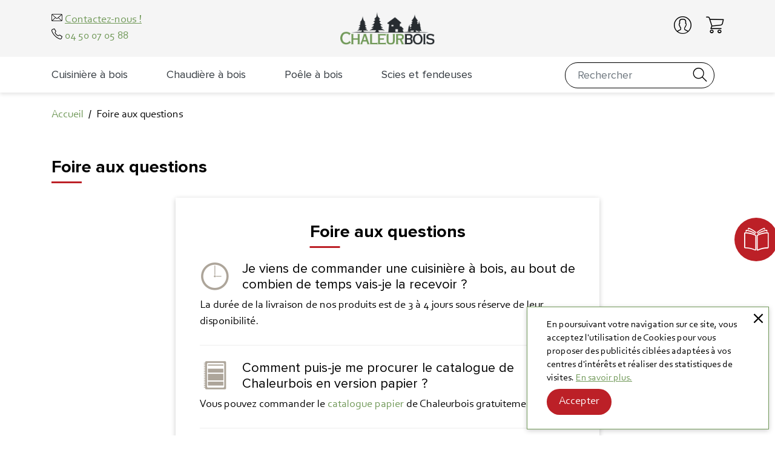

--- FILE ---
content_type: text/html; charset=utf-8
request_url: https://www.chaleurbois.com/content/8-foire-aux-questions
body_size: 11472
content:
<!doctype html>
<html lang="fr">

  <head>
    
      
  <link rel="preconnect" href="//fonts.gstatic.com/" crossorigin>
<link rel="preconnect" href="//ajax.googleapis.com" crossorigin>
<script type="text/javascript">
    WebFontConfig = {
        google: { families: [ 'Noto+Sans:400,700' ] }
    };
    (function() {
        var wf = document.createElement('script');
        wf.src = 'https://ajax.googleapis.com/ajax/libs/webfont/1/webfont.js';
        wf.type = 'text/javascript';
        wf.async = 'true';
        var s = document.getElementsByTagName('script')[0];
        s.parentNode.insertBefore(wf, s);
    })(); </script>


  <meta charset="utf-8">


  <meta http-equiv="x-ua-compatible" content="ie=edge">



  <title>Question sur le chauffage au bois - Chaleur Bois</title>
<script data-keepinline="true">
    var cdcGtmApi = '//www.chaleurbois.com/module/cdc_googletagmanager/async';
    var ajaxShippingEvent = 1;
    var ajaxPaymentEvent = 1;

/* datalayer */
dataLayer = window.dataLayer || [];
    let cdcDatalayer = {"event":"cms","pageCategory":"cms","ecommerce":{"currency":"EUR"},"google_tag_params":{"ecomm_pagetype":"other"}};
    dataLayer.push(cdcDatalayer);

/* call to GTM Tag */
(function(w,d,s,l,i){w[l]=w[l]||[];w[l].push({'gtm.start':
new Date().getTime(),event:'gtm.js'});var f=d.getElementsByTagName(s)[0],
j=d.createElement(s),dl=l!='dataLayer'?'&l='+l:'';j.async=true;j.src=
'https://www.googletagmanager.com/gtm.js?id='+i+dl;f.parentNode.insertBefore(j,f);
})(window,document,'script','dataLayer','GTM-WV5C95M');

/* async call to avoid cache system for dynamic data */
dataLayer.push({
  'event': 'datalayer_ready'
});
</script>
  <meta name="description" content="Vous vous posez des questions sur le chauffage au bois ? ChaleurBois répond à toutes vos questions.">
  <meta name="keywords" content="">
        
      <link rel="canonical" href="https://www.chaleurbois.com/content/8-foire-aux-questions">
    
        
  
<meta property="og:title" content="Question sur le chauffage au bois - Chaleur Bois"/>
<meta property="og:description" content="Vous vous posez des questions sur le chauffage au bois ? ChaleurBois répond à toutes vos questions."/>
<meta property="og:type" content="website"/>
<meta property="og:url" content="https://www.chaleurbois.com/content/8-foire-aux-questions"/>
<meta property="og:site_name" content="Chaleur Bois"/>

<meta name="twitter:card" content="summary" />
<meta name="twitter:site" content="@chaleurbois" />
<meta name="twitter:title" content="Question sur le chauffage au bois - Chaleur Bois" />
<meta name="twitter:description" content="Vous vous posez des questions sur le chauffage au bois ? ChaleurBois répond à toutes vos questions." />
<meta name="twitter:creator" content="@chaleurbois" />

    <meta property="og:image" content="https://www.chaleurbois.com/img/logo_chaleurbois.jpg"/>
    <meta name="twitter:image" content="https://www.chaleurbois.com/img/logo_chaleurbois.jpg" />
<script type="application/ld+json">
{
    "@context" : "http://schema.org",
    "@type" : "Organization",
    "name" : "Chaleur Bois",
    "url" : "https://www.chaleurbois.com/",
    "logo" : {
        "@type":"ImageObject",
        "url":"https://www.chaleurbois.com/img/logo_chaleurbois.jpg"
    },
    "sameAs": [
        "https://www.facebook.com/chaleurbois",
        "https://www.pinterest.fr/Chaleurbois",
        "https://twitter.com/chaleurbois"
    ],
    "address": {
        "@type": "PostalAddress",
        "addressLocality": "Marignier, France",
        "streetAddress": "11 rue de l'Arve",
        "postalCode": "74970",
        "addressCountry": "FR"
    },
    "telephone": "33 (0)4 50 07 05 88"
}

</script>

<script type="application/ld+json">
{
    "@context":"http://schema.org",
    "@type":"WebPage",
    "isPartOf": {
        "@type":"WebSite",
        "url":  "https://www.chaleurbois.com/",
        "name": "Chaleur Bois"
    },
    "name": "Question sur le chauffage au bois - Chaleur Bois",
    "url":  "https://www.chaleurbois.com/content/8-foire-aux-questions"
}


</script>
<script type="application/ld+json">
    {
    "@context": "https://schema.org",
    "@type": "BreadcrumbList",
    "itemListElement": [
        {
    "@type": "ListItem",
    "position": 1,
    "name": "Accueil",
    "item": "https://www.chaleurbois.com/"
    },        {
    "@type": "ListItem",
    "position": 2,
    "name": "Foire aux questions",
    "item": "https://www.chaleurbois.com/content/8-foire-aux-questions"
    }    ]
    }
    </script>

  

    <script src="/js/jquery/jquery-3.4.1.min.js"></script>



  <meta name="viewport" content="width=device-width, initial-scale=1">



  <link rel="icon" type="image/vnd.microsoft.icon" href="https://www.chaleurbois.com/img/favicon.ico?1605789981">
  <link rel="shortcut icon" type="image/x-icon" href="https://www.chaleurbois.com/img/favicon.ico?1605789981">



  
<link rel="preload" href="/themes/chaleur-bois/assets/fonts/ProximaNova-Regular.woff2" as="font" type="font/woff2" crossorigin="anonymous">
<link rel="preload" href="/themes/chaleur-bois/assets/fonts/ProximaNova-Bold.woff2" as="font" type="font/woff2" crossorigin="anonymous">
<link rel="preload" href="/themes/chaleur-bois/assets/fonts/Corbel-Bold.woff2" as="font" type="font/woff2" crossorigin="anonymous">
<link rel="preload" href="/themes/chaleur-bois/assets/fonts/Chaleurbois-pictos.woff2" as="font" type="font/woff2" crossorigin="anonymous">
<link rel="preload" href="/themes/chaleur-bois/assets/fonts/MaterialIcons-Regular.woff2" as="font" type="font/woff2" crossorigin="anonymous">
<link rel="preload" href="/themes/chaleur-bois/assets/fonts/Corbel.woff2" as="font" type="font/woff2" crossorigin="anonymous">


  <link rel="stylesheet" href="https://www.chaleurbois.com/themes/chaleur-bois-2025/assets/css/theme.css" type="text/css" media="all">
  <link rel="stylesheet" href="https://www.chaleurbois.com/modules/blockreassurance/views/dist/front.css" type="text/css" media="all">
  <link rel="stylesheet" href="https://www.chaleurbois.com/modules/ps_socialfollow/views/css/ps_socialfollow.css" type="text/css" media="all">
  <link rel="stylesheet" href="https://www.chaleurbois.com/modules/paypal/views/css/paypal_fo.css" type="text/css" media="all">
  <link rel="stylesheet" href="https://www.chaleurbois.com/modules/steavisgarantis/views/css/style.css" type="text/css" media="all">
  <link rel="stylesheet" href="https://www.chaleurbois.com/modules/pscookiebanner/views/css/jquery-eu-cookie-law-popup.css" type="text/css" media="all">
  <link rel="stylesheet" href="https://www.chaleurbois.com/themes/chaleur-bois-2025/modules/ps_imageslider/css/homeslider.css" type="text/css" media="all">
  <link rel="stylesheet" href="https://www.chaleurbois.com/modules/ps_searchbarjqauto/views/css/jquery.auto-complete.css" type="text/css" media="all">
  <link rel="stylesheet" href="https://www.chaleurbois.com/modules/mdn_catalogrequest/css/mdn_catalogrequest.css" type="text/css" media="all">
  <link rel="stylesheet" href="https://www.chaleurbois.com/modules/xipblog/css/xipblog.css" type="text/css" media="all">



  

  <script type="text/javascript">
        var prestashop = {"cart":{"products":[],"totals":{"total":{"type":"total","label":"Total","amount":0,"value":"0,00\u00a0\u20ac"},"total_including_tax":{"type":"total","label":"Total TTC","amount":0,"value":"0,00\u00a0\u20ac"},"total_excluding_tax":{"type":"total","label":"Total HT :","amount":0,"value":"0,00\u00a0\u20ac"}},"subtotals":{"products":{"type":"products","label":"Sous-total","amount":0,"value":"0,00\u00a0\u20ac"},"discounts":null,"shipping":{"type":"shipping","label":"Livraison","amount":0,"value":""},"tax":null},"products_count":0,"summary_string":"0 articles","vouchers":{"allowed":1,"added":[]},"discounts":[],"minimalPurchase":0,"minimalPurchaseRequired":""},"currency":{"id":1,"name":"Euro","iso_code":"EUR","iso_code_num":"978","sign":"\u20ac"},"customer":{"lastname":null,"firstname":null,"email":null,"birthday":null,"newsletter":null,"newsletter_date_add":null,"optin":null,"website":null,"company":null,"siret":null,"ape":null,"is_logged":false,"gender":{"type":null,"name":null},"addresses":[]},"country":{"id_zone":"9","id_currency":"0","call_prefix":"33","iso_code":"FR","active":"1","contains_states":"0","need_identification_number":"0","need_zip_code":"1","zip_code_format":"NNNNN","display_tax_label":"1","name":"France metropolitaine","id":8},"language":{"name":"Fran\u00e7ais (French)","iso_code":"fr","locale":"fr-FR","language_code":"fr","active":"1","is_rtl":"0","date_format_lite":"d\/m\/Y","date_format_full":"d\/m\/Y H:i:s","id":1},"page":{"title":"","canonical":"https:\/\/www.chaleurbois.com\/content\/8-foire-aux-questions","meta":{"title":"Question sur le chauffage au bois - Chaleur Bois","description":"Vous vous posez des questions sur le chauffage au bois ? ChaleurBois r\u00e9pond \u00e0 toutes vos questions.","keywords":"","robots":"index"},"page_name":"cms","body_classes":{"lang-fr":true,"lang-rtl":false,"country-FR":true,"currency-EUR":true,"layout-full-width":true,"page-cms":true,"tax-display-enabled":true,"page-customer-account":false,"cms-id-8":true},"admin_notifications":[],"password-policy":{"feedbacks":{"0":"Tr\u00e8s faible","1":"Faible","2":"Moyenne","3":"Fort","4":"Tr\u00e8s fort","Straight rows of keys are easy to guess":"Les suites de touches sur le clavier sont faciles \u00e0 deviner","Short keyboard patterns are easy to guess":"Les mod\u00e8les courts sur le clavier sont faciles \u00e0 deviner.","Use a longer keyboard pattern with more turns":"Utilisez une combinaison de touches plus longue et plus complexe.","Repeats like \"aaa\" are easy to guess":"Les r\u00e9p\u00e9titions (ex. : \"aaa\") sont faciles \u00e0 deviner.","Repeats like \"abcabcabc\" are only slightly harder to guess than \"abc\"":"Les r\u00e9p\u00e9titions (ex. : \"abcabcabc\") sont seulement un peu plus difficiles \u00e0 deviner que \"abc\".","Sequences like abc or 6543 are easy to guess":"Les s\u00e9quences (ex. : abc ou 6543) sont faciles \u00e0 deviner.","Recent years are easy to guess":"Les ann\u00e9es r\u00e9centes sont faciles \u00e0 deviner.","Dates are often easy to guess":"Les dates sont souvent faciles \u00e0 deviner.","This is a top-10 common password":"Ce mot de passe figure parmi les 10 mots de passe les plus courants.","This is a top-100 common password":"Ce mot de passe figure parmi les 100 mots de passe les plus courants.","This is a very common password":"Ceci est un mot de passe tr\u00e8s courant.","This is similar to a commonly used password":"Ce mot de passe est similaire \u00e0 un mot de passe couramment utilis\u00e9.","A word by itself is easy to guess":"Un mot seul est facile \u00e0 deviner.","Names and surnames by themselves are easy to guess":"Les noms et les surnoms seuls sont faciles \u00e0 deviner.","Common names and surnames are easy to guess":"Les noms et les pr\u00e9noms courants sont faciles \u00e0 deviner.","Use a few words, avoid common phrases":"Utilisez quelques mots, \u00e9vitez les phrases courantes.","No need for symbols, digits, or uppercase letters":"Pas besoin de symboles, de chiffres ou de majuscules.","Avoid repeated words and characters":"\u00c9viter de r\u00e9p\u00e9ter les mots et les caract\u00e8res.","Avoid sequences":"\u00c9viter les s\u00e9quences.","Avoid recent years":"\u00c9vitez les ann\u00e9es r\u00e9centes.","Avoid years that are associated with you":"\u00c9vitez les ann\u00e9es qui vous sont associ\u00e9es.","Avoid dates and years that are associated with you":"\u00c9vitez les dates et les ann\u00e9es qui vous sont associ\u00e9es.","Capitalization doesn't help very much":"Les majuscules ne sont pas tr\u00e8s utiles.","All-uppercase is almost as easy to guess as all-lowercase":"Un mot de passe tout en majuscules est presque aussi facile \u00e0 deviner qu'un mot de passe tout en minuscules.","Reversed words aren't much harder to guess":"Les mots invers\u00e9s ne sont pas beaucoup plus difficiles \u00e0 deviner.","Predictable substitutions like '@' instead of 'a' don't help very much":"Les substitutions pr\u00e9visibles comme '\"@\" au lieu de \"a\" n'aident pas beaucoup.","Add another word or two. Uncommon words are better.":"Ajoutez un autre mot ou deux. Pr\u00e9f\u00e9rez les mots peu courants."}}},"shop":{"name":"Chaleur Bois","logo":"https:\/\/www.chaleurbois.com\/img\/chaleur-bois-logo-1605509701.jpg","stores_icon":"https:\/\/www.chaleurbois.com\/img\/logo_stores.png","favicon":"https:\/\/www.chaleurbois.com\/img\/favicon.ico"},"core_js_public_path":"\/themes\/","urls":{"base_url":"https:\/\/www.chaleurbois.com\/","current_url":"https:\/\/www.chaleurbois.com\/content\/8-foire-aux-questions","shop_domain_url":"https:\/\/www.chaleurbois.com","img_ps_url":"https:\/\/www.chaleurbois.com\/img\/","img_cat_url":"https:\/\/www.chaleurbois.com\/img\/c\/","img_lang_url":"https:\/\/www.chaleurbois.com\/img\/l\/","img_prod_url":"https:\/\/www.chaleurbois.com\/img\/p\/","img_manu_url":"https:\/\/www.chaleurbois.com\/img\/m\/","img_sup_url":"https:\/\/www.chaleurbois.com\/img\/su\/","img_ship_url":"https:\/\/www.chaleurbois.com\/img\/s\/","img_store_url":"https:\/\/www.chaleurbois.com\/img\/st\/","img_col_url":"https:\/\/www.chaleurbois.com\/img\/co\/","img_url":"https:\/\/www.chaleurbois.com\/themes\/chaleur-bois-2025\/assets\/img\/","css_url":"https:\/\/www.chaleurbois.com\/themes\/chaleur-bois-2025\/assets\/css\/","js_url":"https:\/\/www.chaleurbois.com\/themes\/chaleur-bois-2025\/assets\/js\/","pic_url":"https:\/\/www.chaleurbois.com\/upload\/","theme_assets":"https:\/\/www.chaleurbois.com\/themes\/chaleur-bois-2025\/assets\/","theme_dir":"https:\/\/www.chaleurbois.com\/themes\/chaleur-bois-2025\/","pages":{"address":"https:\/\/www.chaleurbois.com\/adresse","addresses":"https:\/\/www.chaleurbois.com\/adresses","authentication":"https:\/\/www.chaleurbois.com\/connexion","manufacturer":"https:\/\/www.chaleurbois.com\/brands","cart":"https:\/\/www.chaleurbois.com\/panier","category":"https:\/\/www.chaleurbois.com\/index.php?controller=category","cms":"https:\/\/www.chaleurbois.com\/index.php?controller=cms","contact":"https:\/\/www.chaleurbois.com\/contactez-nous","discount":"https:\/\/www.chaleurbois.com\/reduction","guest_tracking":"https:\/\/www.chaleurbois.com\/suivi-commande-invite","history":"https:\/\/www.chaleurbois.com\/historique-commandes","identity":"https:\/\/www.chaleurbois.com\/identite","index":"https:\/\/www.chaleurbois.com\/","my_account":"https:\/\/www.chaleurbois.com\/mon-compte","order_confirmation":"https:\/\/www.chaleurbois.com\/confirmation-commande","order_detail":"https:\/\/www.chaleurbois.com\/index.php?controller=order-detail","order_follow":"https:\/\/www.chaleurbois.com\/suivi-commande","order":"https:\/\/www.chaleurbois.com\/commande","order_return":"https:\/\/www.chaleurbois.com\/index.php?controller=order-return","order_slip":"https:\/\/www.chaleurbois.com\/avoirs","pagenotfound":"https:\/\/www.chaleurbois.com\/page-introuvable","password":"https:\/\/www.chaleurbois.com\/recuperation-mot-de-passe","pdf_invoice":"https:\/\/www.chaleurbois.com\/index.php?controller=pdf-invoice","pdf_order_return":"https:\/\/www.chaleurbois.com\/index.php?controller=pdf-order-return","pdf_order_slip":"https:\/\/www.chaleurbois.com\/index.php?controller=pdf-order-slip","prices_drop":"https:\/\/www.chaleurbois.com\/promotions","product":"https:\/\/www.chaleurbois.com\/index.php?controller=product","registration":"https:\/\/www.chaleurbois.com\/index.php?controller=registration","search":"https:\/\/www.chaleurbois.com\/recherche","sitemap":"https:\/\/www.chaleurbois.com\/plan-du-site","stores":"https:\/\/www.chaleurbois.com\/magasins","supplier":"https:\/\/www.chaleurbois.com\/fournisseur","new_products":"https:\/\/www.chaleurbois.com\/nouveaux-produits","brands":"https:\/\/www.chaleurbois.com\/brands","register":"https:\/\/www.chaleurbois.com\/index.php?controller=registration","order_login":"https:\/\/www.chaleurbois.com\/commande?login=1"},"alternative_langs":[],"actions":{"logout":"https:\/\/www.chaleurbois.com\/?mylogout="},"no_picture_image":{"bySize":{"small_default":{"url":"https:\/\/www.chaleurbois.com\/img\/p\/fr-default-small_default.jpg","width":100,"height":100},"cart_default":{"url":"https:\/\/www.chaleurbois.com\/img\/p\/fr-default-cart_default.jpg","width":125,"height":125},"pdt_180":{"url":"https:\/\/www.chaleurbois.com\/img\/p\/fr-default-pdt_180.jpg","width":180,"height":180},"home_default":{"url":"https:\/\/www.chaleurbois.com\/img\/p\/fr-default-home_default.jpg","width":250,"height":250},"pdt_300":{"url":"https:\/\/www.chaleurbois.com\/img\/p\/fr-default-pdt_300.jpg","width":300,"height":300},"pdt_360":{"url":"https:\/\/www.chaleurbois.com\/img\/p\/fr-default-pdt_360.jpg","width":360,"height":360},"medium_default":{"url":"https:\/\/www.chaleurbois.com\/img\/p\/fr-default-medium_default.jpg","width":452,"height":452},"pdt_540":{"url":"https:\/\/www.chaleurbois.com\/img\/p\/fr-default-pdt_540.jpg","width":540,"height":540},"large_default":{"url":"https:\/\/www.chaleurbois.com\/img\/p\/fr-default-large_default.jpg","width":800,"height":800}},"small":{"url":"https:\/\/www.chaleurbois.com\/img\/p\/fr-default-small_default.jpg","width":100,"height":100},"medium":{"url":"https:\/\/www.chaleurbois.com\/img\/p\/fr-default-pdt_300.jpg","width":300,"height":300},"large":{"url":"https:\/\/www.chaleurbois.com\/img\/p\/fr-default-large_default.jpg","width":800,"height":800},"legend":""}},"configuration":{"display_taxes_label":true,"display_prices_tax_incl":true,"is_catalog":false,"show_prices":true,"opt_in":{"partner":false},"quantity_discount":{"type":"discount","label":"Remise sur prix unitaire"},"voucher_enabled":1,"return_enabled":0},"field_required":[],"breadcrumb":{"links":[{"title":"Accueil","url":"https:\/\/www.chaleurbois.com\/"},{"title":"Foire aux questions","url":"https:\/\/www.chaleurbois.com\/content\/8-foire-aux-questions"}],"count":2},"link":{"protocol_link":"https:\/\/","protocol_content":"https:\/\/"},"time":1769111073,"static_token":"28ed7610b591c1530e9a7b60a3e6a32f","token":"fb1316cfa31a1b73ebf3ca4fc5461322","debug":false,"modules":{"mdn_form":{"captcha_client":"6LcPT7cqAAAAABn_taau543m05CAOqiJ89JU8t6v"}}};
        var psemailsubscription_subscription = "https:\/\/www.chaleurbois.com\/module\/ps_emailsubscription\/subscription";
        var psr_icon_color = "#F19D76";
        var xprt_base_dir = "https:\/\/www.chaleurbois.com\/";
      </script>



  <link href="//fonts.googleapis.com/css?family=Open+Sans:600,400,400i|Oswald:700" rel="stylesheet" type="text/css" media="all">

<style>
    </style><!-- emarketing start -->



<!-- emarketing end -->

<script type="text/javascript">
    var cb_settings = {
        cb_bg_color:"rgba(23, 25, 28, 1)",
        cb_font_style:"Roboto",
        cb_text_color:"#efefef",
        cb_inf_text_color:"#719959",
        cb_loop:"1",
        cb_font_size:"12",
        cb_button_bg_color:"#719959",
        cb_button_bg_color_hover:"#719959",
        cb_button_text_color:"#ffffff",
    };

    var cb_cms_url = "https://www.chaleurbois.com/content/2-mentions-legales";
    var cb_position = "bottomright";
    var cb_text = "En poursuivant votre navigation sur ce site, vous acceptez l\&#039;utilisation de Cookies pour vous proposer des publicités ciblées adaptées à vos centres d\&#039;intérêts et réaliser des statistiques de visites.";
    var cb_link_text = "En savoir plus.";
    var cd_button_text = "Accepter";
</script>





    
  </head>

  <body id="cms" class="lang-fr country-fr currency-eur layout-full-width page-cms tax-display-enabled cms-id-8">
      <a href="/demande-catalogue" class="catalog-request block">
          <div>
              <span class="icon-catalog"></span>
          </div>
          <button type="button" data-toggle="modal" data-target="#catalogRequestModal" title="Demander gratuitement le catalogue papier !" class="button btn">Demander gratuitement le catalogue papier !</button>
      </a>

    
      <!-- Google Tag Manager (noscript) -->
<noscript><iframe src="https://www.googletagmanager.com/ns.html?id=GTM-WV5C95M"
height="0" width="0" style="display:none;visibility:hidden"></iframe></noscript>
<!-- End Google Tag Manager (noscript) -->

    

    <main>
      
              

      <header id="header" class="l-header">
        
          
    <div class="header-banner">
        
    </div>






    <div class="container header-top u-a-i-c">
      <div class="row no-gutters row-center ">
        <div class="col-3 col-lg-4 text-left">
          <a id="menu-icon" data-toggle="modal" data-target="#mobile_top_menu_wrapper" class="visible--mobile">
              <span class="icon-menu"></span>
          </a>
          <div class="visible--desktop">
              <div id="_desktop_contact_link">
  <div id="contact-link">
    <div class="contact-line">
      <span class="icon-email"></span> <a href="https://www.chaleurbois.com/contactez-nous" class="btn-text  ">Contactez-nous !</a>
    </div>
    <div class="contact-line">
      <span class="icon-phone"></span> <a href="tel:0450070588"  >04 50 07 05 88</a>
    </div>
  </div>
</div>

              
          </div>
        </div>
        <div class="col-6 col-lg-4 text-center logo-center">
          <a href="https://www.chaleurbois.com/" class="header__logo">
            <img class="logo img-fluid" src="https://www.chaleurbois.com/img/chaleur-bois-logo-1605509701.jpg" alt="Chaleur Bois">
          </a>
        </div>
        <div class="col-3 col-lg-4 header__right">
              <div class="user-info header__rightitem">
        <a
        href="https://www.chaleurbois.com/mon-compte"
        class="u-link-body"
        title="Identifiez-vous"
        rel="nofollow"
      >
        <span>
            <i class="icon-moncompte"></i>
        </span>
            </a>
  </div>
<div>
  <div class="blockcart cart-preview header__rightitem inactive" data-refresh-url="//www.chaleurbois.com/module/ps_shoppingcart/ajax">
    <div class="shopping-cart">
              <span>
            <i class="icon-panier"></i>
        </span>
          </div>
  </div>
</div>

        </div>
      </div>
    </div>
    <div class="header-bottom">
      <div class="container">
          <div class="row no-gutters">
            <div class="col-9 visible--desktop">
                

<nav class="menu visible--desktop" id="_desktop_top_menu">
  
      <ul class="menu-top h-100" id="top-menu" role="navigation" data-depth="0">
                                        <li class="h-100 menu__item--0 category menu__item menu__item--top"
          id="category-3" aria-haspopup="true" aria-expanded="false"
          aria-owns="top_sub_menu_91337" aria-controls="top_sub_menu_91337">
          
                    <div class="menu__item-header">
                      <a
              class="d-md-flex w-100 h-100 menu__item-link--top menu__item-link--hassubmenu"
              href="https://www.chaleurbois.com/3-cuisiniere-a-bois" data-depth="0"
                          >
              <span class="align-self-center">Cuisinière à bois</span>
            </a>
                                                <span class="visible--mobile">
                <span data-target="#top_sub_menu_83452" data-toggle="collapse"
                      class="d-block navbar-toggler icon-collapse">
                  <i class="material-icons menu__collapseicon">&#xE313;</i>
                </span>
              </span>
          </div>
                                <div class="menu-sub clearfix collapse show" data-collapse-hide-mobile
                 id="top_sub_menu_83452" role="group" aria-labelledby="category-3"
                 aria-expanded="false" aria-hidden="true">
              <div class="menu-sub__content">
                
      <ul  class="menu-sub__list menu-sub__list--1" data-depth="1">
                      <li class="h-100 menu__item--1 category menu__item menu__item--sub"
          id="category-14" >
          
                      <a
              class="d-md-flex w-100 h-100 menu__item-link--sub menu__item-link--1 menu__item-link--nosubmenu"
              href="https://www.chaleurbois.com/14-cuisiniere-classique" data-depth="1"
                          >
              <span class="align-self-center">Cuisinière classique</span>
            </a>
                              </li>
                      <li class="h-100 menu__item--1 category menu__item menu__item--sub"
          id="category-15" >
          
                      <a
              class="d-md-flex w-100 h-100 menu__item-link--sub menu__item-link--1 menu__item-link--nosubmenu"
              href="https://www.chaleurbois.com/15-cuisiniere-bois-bouilleur-chauffage-central" data-depth="1"
                          >
              <span class="align-self-center">Cuisinière chauffage central</span>
            </a>
                              </li>
          </ul>
  
              </div>
            </div>
                  </li>
                      <li class="h-100 menu__item--0 category menu__item menu__item--top"
          id="category-18" >
          
                      <a
              class="d-md-flex w-100 h-100 menu__item-link--top menu__item-link--nosubmenu"
              href="https://www.chaleurbois.com/18-chaudiere-a-bois" data-depth="0"
                          >
              <span class="align-self-center">Chaudière à bois</span>
            </a>
                              </li>
                                        <li class="h-100 menu__item--0 category menu__item menu__item--top"
          id="category-7" aria-haspopup="true" aria-expanded="false"
          aria-owns="top_sub_menu_15576" aria-controls="top_sub_menu_15576">
          
                    <div class="menu__item-header">
                      <a
              class="d-md-flex w-100 h-100 menu__item-link--top menu__item-link--hassubmenu"
              href="https://www.chaleurbois.com/7-poele-a-bois" data-depth="0"
                          >
              <span class="align-self-center">Poêle à bois</span>
            </a>
                                                <span class="visible--mobile">
                <span data-target="#top_sub_menu_78909" data-toggle="collapse"
                      class="d-block navbar-toggler icon-collapse">
                  <i class="material-icons menu__collapseicon">&#xE313;</i>
                </span>
              </span>
          </div>
                                <div class="menu-sub clearfix collapse show" data-collapse-hide-mobile
                 id="top_sub_menu_78909" role="group" aria-labelledby="category-7"
                 aria-expanded="false" aria-hidden="true">
              <div class="menu-sub__content">
                
      <ul  class="menu-sub__list menu-sub__list--1" data-depth="1">
                      <li class="h-100 menu__item--1 category menu__item menu__item--sub"
          id="category-16" >
          
                      <a
              class="d-md-flex w-100 h-100 menu__item-link--sub menu__item-link--1 menu__item-link--nosubmenu"
              href="https://www.chaleurbois.com/16-poele-classique" data-depth="1"
                          >
              <span class="align-self-center">Poêle classique</span>
            </a>
                              </li>
                      <li class="h-100 menu__item--1 category menu__item menu__item--sub"
          id="category-17" >
          
                      <a
              class="d-md-flex w-100 h-100 menu__item-link--sub menu__item-link--1 menu__item-link--nosubmenu"
              href="https://www.chaleurbois.com/17-poele-bois-bouilleur-chauffage-central" data-depth="1"
                          >
              <span class="align-self-center">Poêle chauffage central</span>
            </a>
                              </li>
          </ul>
  
              </div>
            </div>
                  </li>
                                        <li class="h-100 menu__item--0 category menu__item menu__item--top"
          id="category-19" aria-haspopup="true" aria-expanded="false"
          aria-owns="top_sub_menu_551" aria-controls="top_sub_menu_551">
          
                    <div class="menu__item-header">
                      <a
              class="d-md-flex w-100 h-100 menu__item-link--top menu__item-link--hassubmenu"
              href="https://www.chaleurbois.com/19-scies-et-fendeuses" data-depth="0"
                          >
              <span class="align-self-center">Scies et fendeuses</span>
            </a>
                                                <span class="visible--mobile">
                <span data-target="#top_sub_menu_53933" data-toggle="collapse"
                      class="d-block navbar-toggler icon-collapse">
                  <i class="material-icons menu__collapseicon">&#xE313;</i>
                </span>
              </span>
          </div>
                                <div class="menu-sub clearfix collapse show" data-collapse-hide-mobile
                 id="top_sub_menu_53933" role="group" aria-labelledby="category-19"
                 aria-expanded="false" aria-hidden="true">
              <div class="menu-sub__content">
                
      <ul  class="menu-sub__list menu-sub__list--1" data-depth="1">
                                        <li class="h-100 menu__item--1 category menu__item menu__item--sub"
          id="category-5" aria-haspopup="true" aria-expanded="false"
          aria-owns="top_sub_menu_36788" aria-controls="top_sub_menu_36788">
          
                    <div class="menu__item-header">
                      <a
              class="d-md-flex w-100 h-100 menu__item-link--sub menu__item-link--1 menu__item-link--hassubmenu"
              href="https://www.chaleurbois.com/5-fendeuse-bois" data-depth="1"
                          >
              <span class="align-self-center">Fendeuse à bois</span>
            </a>
                                                <span class="visible--mobile">
                <span data-target="#top_sub_menu_15609" data-toggle="collapse"
                      class="d-block navbar-toggler icon-collapse">
                  <i class="material-icons menu__collapseicon">&#xE313;</i>
                </span>
              </span>
          </div>
                                <div class="clearfix collapse show" data-collapse-hide-mobile
                 id="top_sub_menu_15609" role="group" aria-labelledby="category-5"
                 aria-expanded="false" aria-hidden="true">
              <div>
                
      <ul  class="menu-sub__list menu-sub__list--2" data-depth="2">
                      <li class="h-100 menu__item--2 category menu__item menu__item--sub"
          id="category-11" >
          
                      <a
              class="d-md-flex w-100 h-100 menu__item-link--sub menu__item-link--2 menu__item-link--nosubmenu"
              href="https://www.chaleurbois.com/11-fendeuses-electriques" data-depth="2"
                          >
              <span class="align-self-center">Fendeuses électriques</span>
            </a>
                              </li>
                      <li class="h-100 menu__item--2 category menu__item menu__item--sub"
          id="category-12" >
          
                      <a
              class="d-md-flex w-100 h-100 menu__item-link--sub menu__item-link--2 menu__item-link--nosubmenu"
              href="https://www.chaleurbois.com/12-fendeuses-thermiques" data-depth="2"
                          >
              <span class="align-self-center">Fendeuses thermiques</span>
            </a>
                              </li>
                      <li class="h-100 menu__item--2 category menu__item menu__item--sub"
          id="category-13" >
          
                      <a
              class="d-md-flex w-100 h-100 menu__item-link--sub menu__item-link--2 menu__item-link--nosubmenu"
              href="https://www.chaleurbois.com/13-fendeuses-prise-de-force-tracteur" data-depth="2"
                          >
              <span class="align-self-center">Fendeuses prise de force tracteur</span>
            </a>
                              </li>
          </ul>
  
              </div>
            </div>
                  </li>
                                        <li class="h-100 menu__item--1 category menu__item menu__item--sub"
          id="category-6" aria-haspopup="true" aria-expanded="false"
          aria-owns="top_sub_menu_94458" aria-controls="top_sub_menu_94458">
          
                    <div class="menu__item-header">
                      <a
              class="d-md-flex w-100 h-100 menu__item-link--sub menu__item-link--1 menu__item-link--hassubmenu"
              href="https://www.chaleurbois.com/6-scie-buche" data-depth="1"
                          >
              <span class="align-self-center">Scie à bûches</span>
            </a>
                                                <span class="visible--mobile">
                <span data-target="#top_sub_menu_56112" data-toggle="collapse"
                      class="d-block navbar-toggler icon-collapse">
                  <i class="material-icons menu__collapseicon">&#xE313;</i>
                </span>
              </span>
          </div>
                                <div class="clearfix collapse show" data-collapse-hide-mobile
                 id="top_sub_menu_56112" role="group" aria-labelledby="category-6"
                 aria-expanded="false" aria-hidden="true">
              <div>
                
      <ul  class="menu-sub__list menu-sub__list--2" data-depth="2">
                      <li class="h-100 menu__item--2 category menu__item menu__item--sub"
          id="category-4" >
          
                      <a
              class="d-md-flex w-100 h-100 menu__item-link--sub menu__item-link--2 menu__item-link--nosubmenu"
              href="https://www.chaleurbois.com/4-consommables-entretien" data-depth="2"
                          >
              <span class="align-self-center">Consommables et entretien</span>
            </a>
                              </li>
          </ul>
  
              </div>
            </div>
                  </li>
          </ul>
  
              </div>
            </div>
                  </li>
          </ul>
  
</nav>

            </div>
            <div class="col-12 col-lg-3">
              <div class="header__search">
                  <!-- Block search module TOP -->
<form method="get" action="//www.chaleurbois.com/recherche" class="search-widget" data-search-widget data-search-controller-url="//www.chaleurbois.com/recherche">
    <input type="hidden" name="controller" value="search">
    <div class="search-widget__group form-group">
        <input class="form-control search-widget__input-right" type="text" name="s" value="" placeholder="Rechercher" aria-label="Rechercher">
        <button type="submit" class="search-widget__btn" aria-label="Rechercher">
            <i class="icon-Loupe"></i>
            <span class="d-none">Rechercher</span>
        </button>
    </div>
</form>
<!-- /Block search module TOP -->

              </div>
            </div>
          </div>
      </div>
    </div>

        
      </header>

      
        
<aside id="notifications" class="notifications-container">
    
    
    
    </aside>
      
        
        <section id="wrapper" class="l-wrapper">
        
          
            <nav data-depth="2" class="visible--desktop">
  <ol class="breadcrumb">
            
                            <li class="breadcrumb-item">
                <a itemprop="item" href="https://www.chaleurbois.com/">
                        <span itemprop="name">Accueil</span>
                    </a>
                    </li>
        
            
                            <li class="breadcrumb-item active">
                                <span itemprop="name">Foire aux questions</span>
                    </li>
        
      </ol>
</nav>
          
            <div class="row">
          

          
  <div id="content-wrapper" class="col-12">
    
    
  <section id="main" class="page-wrapper page-wrapper--cms">

    
      
        <header class="page-header page-header--cms">
          <h1>
  Foire aux questions
</h1>
        </header>
      
    

    
  <section id="content" class="page-content page-content--cms page-cms-8">
    
      <div class="rte">
<h1>Foire aux questions</h1>
<div class="image_block question">
<h3><img src="https://www.chaleurbois.com/img/cms/cms/icone-faq/horloge.png" alt="horloge" />Je viens de commander une cuisinière à bois, au bout de combien de temps vais-je la recevoir ?</h3>
<p>La durée de la livraison de nos produits est de 3 à 4 jours sous réserve de leur disponibilité.</p>
</div>
<div class="image_block question">
<h3><img src="https://www.chaleurbois.com/img/cms/cms/icone-faq/catalogue.png" alt="catalogue" />Comment puis-je me procurer le catalogue de Chaleurbois en version papier ?</h3>
<p>Vous pouvez commander le <a title="Catalogue papier" href="https://www.chaleurbois.com/demande-catalogue">catalogue papier</a> de Chaleurbois gratuitement.</p>
</div>
<div class="image_block question">
<h3><img src="https://www.chaleurbois.com/img/cms/cms/icone-faq/3foissansfrais.png" alt="3 fois sans frais" />Puis-je payer ma commande en plusieurs fois ?</h3>
<p>Bien sûr, le payement est possible en 3 fois sans frais par carte bancaire ou par chèque lors de la livraison.</p>
</div>
<div class="image_block question">
<h3><img src="https://www.chaleurbois.com/img/cms/cms/icone-faq/poele.png" alt="poêle" />Puis-je coller mon poêle au mur ?</h3>
<p>Suivant la nature du mur il est bon de prévoir un espace de 30 cm au moins.</p>
</div>
<div class="image_block question">
<h3><img src="https://www.chaleurbois.com/img/cms/cms/icone-faq/cheminee.png" alt="cheminée" />À quelle fréquence dois-je faire ramoner mon conduit de fumée ?</h3>
<p>Le ramonage des conduits de fumées est obligatoire. Il doit être effectué par un ramoneur qualifié deux fois par an, dont une fois pendant la saison de chauffage. L'expérience démontre cependant que le ramonage doit être effectué plus fréquemment pour les conduits de faible section (&lt; 250 cm²) ou pour des installations fonctionnant principalement au ralenti.</p>
</div>
<div class="image_block question">
<h3><img src="https://www.chaleurbois.com/img/cms/cms/icone-faq/flamme.png" alt="flamme" />Quel est l’avantage d’un foyer fermé par rapport à un foyer ouvert ?</h3>
<p>Par rapport à un foyer ouvert, le foyer fermé permet d’optimiser l’énergie bois pour la transformer en calorie en augmentant considérablement le rendement en toute sécurité. Plus le rendement est élevé, moins l’énergie produite coûte cher et donc moins la cuisinière ou le poêle pollue.</p>
</div>
<div class="image_block center">
<h4>Vous pouvez nous contacter pour toute autre question à propos d'une commande, ou une demande d'information sur nos produits.</h4>
<p><a class="button big" href="https://www.chaleurbois.com/contactez-nous">Contactez-nous</a></p>
</div>
</div>
    

    
      
    

    
      
    
  </section>


    


  </section>


    
  </div>


          

        </div>
        
      </section>
        

        
          
                      
        

      <footer id="footer" class="l-footer">
        
          
<section class="section section-grey text-center reassurance">
  <div class="container">
    <div class="row">
      <div class="col-6 col-md-3">
        <span class="icon icon-paiement-securis"></span>
        <div class="h4">Paiement sécurisé</div>
        <p>Carte bancaire, chèque (3 fois sans frais possible) ou virement</p>
      </div>
      <div class="col-6 col-md-3">
        <span class="icon icon-livraison"></span>
        <div class="h4">Livraison express offerte</div>
        <p>Sur toute la France.<br>Paiement à la livraison.</p>
      </div>
      <div class="col-6 col-md-3">
        <span class="icon icon-stock"></span>
        <div class="h4">95% de produits en stock</div>
        <p>Garantie 2 ans.<br>SAV & stock de pièces détachées</p>
      </div>
      <div class="col-6 col-md-3">
        <span class="icon icon-ecologie"></span>
        <div class="h4">Produits écologiques</div>
        <p>Savoir faire et produits d'excellence</p>
      </div>
    </div>
  </div>
</section>

<div class="modal show" tabindex="-1" role="dialog" id="mailchimp"   aria-modal="true">
    <div class="modal-dialog" role="document">
        <div class="modal-content">
            <button type="button" class="close" data-dismiss="modal" aria-label="Close">
                <i class="material-icons">close</i>
            </button>
            <div class="modal-body">
                <div class="mailchimp-content">
                    <h2 class="text-center">Vous partez ?<br>Inscrivez-vous à notre newsletter pour ne rien manquer !</h2>
                    <div class="alert" style="display: none"></div>
                    <form action="https://www.chaleurbois.com/module/mdn_mailchimp/mail" method="post">
                        <div class="form-group">
                        <input id="email_mailchimp" placeholder="Votre adresse email" type="text" class="form-control" name="email_mailchimp">
                        </div>
                        <div class="custom-control custom-checkbox">
                            <input class="custom-control-input" id="content_rgpd" name="content_rgpd" type="checkbox" value="1" required="">
                            <label class="custom-control-label" for="content_rgpd">
                                En cochant cette case, vous acceptez que les informations saisies dans ce formulaire soient utilisées pour vous envoyer de la newsletter. Pour connaitre et exercer vos droits, veuillez consulter notre <a href="/content/3-politique-de-confidentialite">politique de confidentialité</a>.
                            </label>
                        </div>
                        <div class="row no-gutters">
                            <div class="col-12 text-center">
                                <button class="btn" type="submit">Je m'inscris</button>
                            </div>
                        </div>
                    </form>
                </div>
            </div>
        </div>
    </div>
</div>

<div class="container">
  <div class="row">
    
      
    
  </div>
</div>
<div class="footer-container">
  <div class="container">
    <div class="row">
      
        <div id="block_myaccount_infos" class="col-lg-3 links wrapper">
    <p class="footer__title footer__title--desktop">Votre compte</p>
    <a href="#footer_account_list" class="footer__title--mobile footer__title" data-toggle="collapse">Votre compte</a>
  <ul class="account-list collapse show" data-collapse-hide-mobile id="footer_account_list">
            <li>
          <a href="https://www.chaleurbois.com/identite" title="Informations personnelles" rel="nofollow">
            Informations personnelles
          </a>
        </li>
            <li>
          <a href="https://www.chaleurbois.com/historique-commandes" title="Commandes" rel="nofollow">
            Commandes
          </a>
        </li>
            <li>
          <a href="https://www.chaleurbois.com/avoirs" title="Avoirs" rel="nofollow">
            Avoirs
          </a>
        </li>
            <li>
          <a href="https://www.chaleurbois.com/adresses" title="Adresses" rel="nofollow">
            Adresses
          </a>
        </li>
            <li>
          <a href="https://www.chaleurbois.com/reduction" title="Bons de réduction" rel="nofollow">
            Bons de réduction
          </a>
        </li>
        
	</ul>
</div>
      <div class="col-lg-3">
              <p class="footer__title footer__title--desktop">Services</p>
        <a href="#footer_sub_menu_76311" class="footer__title--mobile footer__title" data-toggle="collapse">Services</a>
      <ul id="footer_sub_menu_76311" class="collapse show" data-collapse-hide-mobile>
                  <li>
            <a
                id="link-cms-page-5-1"
                class="cms-page-link"
                href="https://www.chaleurbois.com/content/5-paiement-livraison"
                title="Notre méthode de paiement sécurisé"
                            >
              Paiement sécurisé &amp; livraison
            </a>
          </li>
                  <li>
            <a
                id="link-cms-page-6-1"
                class="cms-page-link"
                href="https://www.chaleurbois.com/content/6-consigne-utilisation"
                title="Les consignes sécurité à lire impérativement avant l&#039;achat d&#039;un poêle ou d&#039;une cuisinière à bois. Puissance, matériaux, foyer, sortie des gaz de combustion..."
                            >
              Consigne d&#039;utilisation
            </a>
          </li>
                  <li>
            <a
                id="link-cms-page-8-1"
                class="cms-page-link"
                href="https://www.chaleurbois.com/content/8-foire-aux-questions"
                title="Vous vous posez des questions sur le chauffage au bois ? ChaleurBois répond à toutes vos questions."
                            >
              Foire aux questions
            </a>
          </li>
                  <li>
            <a
                id="link-product-page-prices-drop-1"
                class="cms-page-link"
                href="https://www.chaleurbois.com/promotions"
                title="Toutes les chaudières, poêles à bois ou encore fendeuses de bûches à des prix sacrifiés ! En plus, la livraison est gratuite ! Profitez-en !"
                            >
              Promotions chauffage au bois
            </a>
          </li>
                  <li>
            <a
                id="link-product-page-new-products-1"
                class="cms-page-link"
                href="https://www.chaleurbois.com/nouveaux-produits"
                title="Retrouvez les nouveautés dans les systèmes de chauffage au bois ou la coupe de bûche. C&#039;est sur ChaleurBois.com !"
                            >
              Nouveaux produits
            </a>
          </li>
                  <li>
            <a
                id="link-product-page-best-sales-1"
                class="cms-page-link"
                href="https://www.chaleurbois.com/meilleures-ventes"
                title="Retrouvez les meilleures ventes d&#039;appareil pour le chauffage au bois ou la coupe de bûche. C&#039;est sur ChaleurBois.com !"
                            >
              Meilleures ventes
            </a>
          </li>
                  <li>
            <a
                id="link-custom-page-maprimerenov--1"
                class="custom-page-link"
                href="https://www.maprimerenov.gouv.fr"
                title=""
                 target="_blank"             >
              MaPrimeRénov’
            </a>
          </li>
              </ul>
    </div>
      <div class="col-lg-3">
              <p class="footer__title footer__title--desktop">Catégories</p>
        <a href="#footer_sub_menu_98222" class="footer__title--mobile footer__title" data-toggle="collapse">Catégories</a>
      <ul id="footer_sub_menu_98222" class="collapse show" data-collapse-hide-mobile>
                  <li>
            <a
                id="link-custom-page-cuisinieres-a-bois-3"
                class="custom-page-link"
                href="https://www.chaleurbois.dev.web-74.com/3-cuisiniere-a-bois"
                title=""
                 target="_blank"             >
              Cuisinières à bois
            </a>
          </li>
                  <li>
            <a
                id="link-custom-page-chaudieres-a-bois-3"
                class="custom-page-link"
                href="https://www.chaleurbois.dev.web-74.com/18-chaudiere-a-bois"
                title=""
                 target="_blank"             >
              Chaudières à bois
            </a>
          </li>
                  <li>
            <a
                id="link-custom-page-poeles-a-bois-3"
                class="custom-page-link"
                href="https://www.chaleurbois.dev.web-74.com/7-poele-a-bois"
                title=""
                 target="_blank"             >
              Poêles à bois
            </a>
          </li>
                  <li>
            <a
                id="link-custom-page-scies-et-fendeuses-a-bois-3"
                class="custom-page-link"
                href="https://www.chaleurbois.dev.web-74.com/19-scies-et-fendeuses"
                title=""
                 target="_blank"             >
              Scies et fendeuses à bois
            </a>
          </li>
                  <li>
            <a
                id="link-custom-page-tuyaux-de-poele-3"
                class="custom-page-link"
                href="https://www.chaleurbois.dev.web-74.com/9-tuyaux-de-poele"
                title=""
                 target="_blank"             >
              Tuyaux de poêle
            </a>
          </li>
              </ul>
    </div>
      <div class="col-lg-3">
              <p class="footer__title footer__title--desktop">Chaleurbois</p>
        <a href="#footer_sub_menu_1372" class="footer__title--mobile footer__title" data-toggle="collapse">Chaleurbois</a>
      <ul id="footer_sub_menu_1372" class="collapse show" data-collapse-hide-mobile>
                  <li>
            <a
                id="link-cms-page-2-2"
                class="cms-page-link"
                href="https://www.chaleurbois.com/content/2-mentions-legales"
                title="Mentions légales"
                            >
              Mentions légales &amp; crédit site web
            </a>
          </li>
                  <li>
            <a
                id="link-cms-page-3-2"
                class="cms-page-link"
                href="https://www.chaleurbois.com/content/3-condition-generale-vente"
                title="Nos conditions générales de ventes"
                            >
              Conditions d&#039;utilisation
            </a>
          </li>
                  <li>
            <a
                id="link-cms-page-4-2"
                class="cms-page-link"
                href="https://www.chaleurbois.com/content/4-a-propos"
                title="En savoir plus sur notre entreprise"
                            >
              A propos
            </a>
          </li>
                  <li>
            <a
                id="link-static-page-contact-2"
                class="cms-page-link"
                href="https://www.chaleurbois.com/contactez-nous"
                title="Pour des questions à propos d&#039;une commande ou des informations sur nos produits, contactez le service client de Chaleur Bois."
                            >
              Contact service client
            </a>
          </li>
                  <li>
            <a
                id="link-custom-page-actualites-2"
                class="custom-page-link"
                href="https://www.chaleurbois.dev.web-74.com/blog.html"
                title=""
                 target="_blank"             >
              Actualités
            </a>
          </li>
              </ul>
    </div>
  

      
    </div>
    <div class="row">
      
        
      
    </div>
  </div>
</div>
<div class="container footer-bottom">
  <div class="row">
    <div class="col-12 col-md-5">

      <div class="footer-logo"></div>

      <div class="row no-gutters">
        <div class="col-12">
          <img class="logo img-fluid mb-4" src="https://www.chaleurbois.com/img/chaleur-bois-logo-1605509701.jpg" alt="Chaleur Bois">
        </div>
        <div class="col-6">
          <div class="h4">Coordonnées</div>
          <p>04 50 07 05 88</p>
          <address>
            11 rue de l'Arve<br>
            ZA chez Millet<br>
            74970 Marignier
          </address>
        </div>
        <div class="col-6">
          <div class="h4">Horaires d'ouverture</div>
          <p>Du Lundi au Vendredi</p>
          <p>8h-12h 14h-18h</p>
                  </div>
      </div>

    </div>
    <div class="col-12 col-md-4">
      <div class="row no-gutters">
        <div class="col-6 col-md-12">
          <div class="h4">Suivez-vous</div>
          <a class="sub icon-facebook-circular-logo" href="https://facebook.com/chaleurbois" rel="noopener noreferrer" title="Facebook" target="_blank"></a>
          <a class="sub icon-pinterest" href="http://fr.pinterest.com/Chaleurbois/" rel="noopener noreferrer" title="Pinterest" target="_blank"></a>
          <a class="sub icon-twitter" href="https://twitter.com/chaleurbois" rel="noopener noreferrer" title="Twitter" target="_blank"></a>
        </div>
        <div class="col-6 col-md-12">
          <img src="/img/savoie.png" alt="Drapeau de la Savoie" class="visible--desktop flag" width="70" height="42">
          <div class="h4">Des questions</div>
          <a class="btn-text" href="/blog.html">Voir le blog</a>
        </div>
      </div>
    </div>
    <div class="col-12 col-md-3 footer-avis">
      
    </div>
  </div>
</div>
        
      </footer>

    </main>
    
                <div class="modal fade" id="offcanvas_search_filter" tabindex="-1" role="dialog" data-modal-hide-mobile>
            <div class="modal-dialog modal-dialog__offcanvas modal-dialog__offcanvas--right" role="document">
                <div class="modal-content">
                    <div class="modal-header">
                        <button type="button" class="close" data-dismiss="modal" aria-label="Fermer">
                            <span aria-hidden="true">&times;</span>
                        </button>
                    </div>
                    <div class="modal-body">
                        <div id="_mobile_search_filters_wrapper"></div>
                    </div>
                    <div class="modal-footer">
                    <button class="btn_close-filter btn btn-outline-success btn-block ok" data-dismiss="modal" aria-label="Fermer">
                        <i class="material-icons rtl-no-flip">&#xE876;</i>
                        ok
                    </button>
                    </div>
                </div>
            </div>
        </div>
                        <div class="modal fade" id="mobile_top_menu_wrapper" tabindex="-1" role="dialog" data-modal-hide-mobile>
            <div class="modal-dialog modal-dialog__offcanvas" role="document">
                <div class="modal-content">
                    <div class="modal-header">
                        <button type="button" class="close" data-dismiss="modal" aria-label="Fermer">
                            <span aria-hidden="true">&times;</span>
                        </button>
                    </div>
                    <div class="modal-body">
                        <div class="js-top-menu top-menu-mobile" id="_mobile_top_menu"></div>
                        <div class="js-top-menu-bottom">
                            <div id="_mobile_currency_selector"></div>
                            <div id="_mobile_language_selector"></div>
                            <div id="_mobile_contact_link"></div>
                        </div>
                    </div>
                </div>
            </div>
        </div>
            
    
        <script type="text/javascript" src="https://www.chaleurbois.com/themes/core.js" ></script>
  <script type="text/javascript" src="https://www.chaleurbois.com/themes/chaleur-bois-2025/assets/js/theme.js" ></script>
  <script type="text/javascript" src="https://www.chaleurbois.com/modules/ps_emailsubscription/views/js/ps_emailsubscription.js" ></script>
  <script type="text/javascript" src="https://www.chaleurbois.com/modules/blockreassurance/views/dist/front.js" ></script>
  <script type="text/javascript" src="https://www.chaleurbois.com/modules/steavisgarantis/views/js/steavisgarantis.js" ></script>
  <script type="text/javascript" src="https://www.chaleurbois.com/modules/cdc_googletagmanager/views/js/ajaxdatalayer.js" ></script>
  <script type="text/javascript" src="https://www.chaleurbois.com/themes/chaleur-bois-2025/modules/pscookiebanner/views/js/jquery-eu-cookie-law-popup.js" ></script>
  <script type="text/javascript" src="https://www.chaleurbois.com/modules/pscookiebanner/views/js/initCookiebanner.js" ></script>
  <script type="text/javascript" src="https://www.chaleurbois.com/modules/ps_shoppingcart/ps_shoppingcart.js" ></script>
  <script type="text/javascript" src="https://www.chaleurbois.com/themes/chaleur-bois-2025/modules/ps_imageslider/js/responsiveslides.min.js" ></script>
  <script type="text/javascript" src="https://www.chaleurbois.com/themes/chaleur-bois-2025/modules/ps_imageslider/js/homeslider.js" ></script>
  <script type="text/javascript" src="https://www.chaleurbois.com/modules/ps_searchbarjqauto/views/js/jquery.auto-complete.min.js" ></script>
  <script type="text/javascript" src="https://www.chaleurbois.com/modules/ps_searchbarjqauto/views/js/ps_searchbarjqauto.js" ></script>
  <script type="text/javascript" src="https://www.chaleurbois.com/modules/xipblog/js/validator.min.js" ></script>


    

    
      
    
  </body>

</html>

--- FILE ---
content_type: text/css
request_url: https://www.chaleurbois.com/themes/chaleur-bois-2025/assets/css/theme.css
body_size: 41839
content:
@charset "UTF-8";:root{--blue: #007bff;--indigo: #6610f2;--purple: #6f42c1;--pink: #e83e8c;--red: #BC2027;--orange: #fd7e14;--yellow: #ffc107;--green: #719959;--teal: #20c997;--cyan: #17a2b8;--white: #fff;--gray: #6c757d;--gray-dark: #343a40;--primary: #719959;--secondary: #BC2027;--success: #719959;--info: #17a2b8;--warning: #ffc107;--danger: #BC2027;--light: #f8f9fa;--dark: #272C30;--breakpoint-xs: 0;--breakpoint-sm: 576px;--breakpoint-md: 768px;--breakpoint-lg: 992px;--breakpoint-xl: 1200px;--font-family-sans-serif: "Corbel", Arial, sans-serif;--font-family-monospace: SFMono-Regular, Menlo, Monaco, Consolas, "Liberation Mono", "Courier New", monospace}*,*:before,*:after{box-sizing:border-box}html{font-family:sans-serif;line-height:1.15;-webkit-text-size-adjust:100%;-webkit-tap-highlight-color:rgba(0,0,0,0)}article,aside,figcaption,figure,footer,header,hgroup,main,nav,section{display:block}body{margin:0;font-family:Corbel,Arial,sans-serif;font-size:1.125rem;font-weight:400;line-height:1.5;color:#000;text-align:left;background-color:#fff}[tabindex="-1"]:focus:not(:focus-visible){outline:0!important}hr{box-sizing:content-box;height:0;overflow:visible}h1,h2,h3,h4,h5,h6{margin-top:0;margin-bottom:.5rem}p{margin-top:0;margin-bottom:1rem}abbr[title],abbr[data-original-title]{text-decoration:underline;text-decoration:underline dotted;cursor:help;border-bottom:0;text-decoration-skip-ink:none}address{margin-bottom:1rem;font-style:normal;line-height:inherit}ol,ul,dl{margin-top:0;margin-bottom:1rem}ol ol,ul ul,ol ul,ul ol{margin-bottom:0}dt{font-weight:700}dd{margin-bottom:.5rem;margin-left:0}blockquote{margin:0 0 1rem}b,strong{font-weight:bolder}small{font-size:80%}sub,sup{position:relative;font-size:75%;line-height:0;vertical-align:baseline}sub{bottom:-.25em}sup{top:-.5em}a{color:#719959;text-decoration:none;background-color:transparent}a:hover{color:#4d693d;text-decoration:none}a:not([href]):not([class]){color:inherit;text-decoration:none}a:not([href]):not([class]):hover{color:inherit;text-decoration:none}pre,code,kbd,samp{font-family:SFMono-Regular,Menlo,Monaco,Consolas,Liberation Mono,Courier New,monospace;font-size:1em}pre{margin-top:0;margin-bottom:1rem;overflow:auto;-ms-overflow-style:scrollbar}figure{margin:0 0 1rem}img{vertical-align:middle;border-style:none}svg{overflow:hidden;vertical-align:middle}table{border-collapse:collapse}caption{padding-top:.75rem;padding-bottom:.75rem;color:#6c757d;text-align:left;caption-side:bottom}th{text-align:inherit;text-align:-webkit-match-parent}label,.label{display:inline-block;margin-bottom:.5rem}button{border-radius:0}button:focus:not(:focus-visible){outline:0}input,button,select,optgroup,textarea{margin:0;font-family:inherit;font-size:inherit;line-height:inherit}button,input{overflow:visible}button,select{text-transform:none}[role=button]{cursor:pointer}select{word-wrap:normal}button,[type=button],[type=reset],[type=submit]{-webkit-appearance:button}button:not(:disabled),[type=button]:not(:disabled),[type=reset]:not(:disabled),[type=submit]:not(:disabled){cursor:pointer}button::-moz-focus-inner,[type=button]::-moz-focus-inner,[type=reset]::-moz-focus-inner,[type=submit]::-moz-focus-inner{padding:0;border-style:none}input[type=radio],input[type=checkbox]{box-sizing:border-box;padding:0}textarea{overflow:auto;resize:vertical}fieldset{min-width:0;padding:0;margin:0;border:0}legend{display:block;width:100%;max-width:100%;padding:0;margin-bottom:.5rem;font-size:1.5rem;line-height:inherit;color:inherit;white-space:normal}progress{vertical-align:baseline}[type=number]::-webkit-inner-spin-button,[type=number]::-webkit-outer-spin-button{height:auto}[type=search]{outline-offset:-2px;-webkit-appearance:none}[type=search]::-webkit-search-decoration{-webkit-appearance:none}::-webkit-file-upload-button{font:inherit;-webkit-appearance:button}output{display:inline-block}summary{display:list-item;cursor:pointer}template{display:none}[hidden]{display:none!important}h1,h2,h3,h4,h5,h6,.h1,.h2,.h3,.h4,.h5,.h6{margin-bottom:.5rem;font-family:Proxima Nova,Arial,sans-serif;font-weight:500;line-height:1.2}h1,.h1{font-size:1.8rem}h2,.h2,h3,.h3{font-size:1.3725rem}h4,.h4{font-size:1.26rem}h5,.h5{font-size:1.125rem}h6,.h6{font-size:1.0546875rem}.lead{font-size:1.40625rem;font-weight:300}.display-1{font-size:3.125rem;font-weight:600;line-height:1.2}.display-2{font-size:2.188rem;font-weight:400;line-height:1.2}.display-3{font-size:1.563rem;font-weight:400;line-height:1.2}.display-4{font-size:1.25rem;font-weight:400;line-height:1.2}hr{margin-top:1rem;margin-bottom:1rem;border:0;border-top:1px solid rgba(0,0,0,.1)}small,.small,.quick-view{font-size:.984375rem;font-weight:400}mark,.mark{padding:.2em;background-color:#fcf8e3}.list-unstyled,.list-inline{padding-left:0;list-style:none}.list-inline-item{display:inline-block}.list-inline-item:not(:last-child){margin-right:.5rem}.initialism{font-size:90%;text-transform:uppercase}.blockquote{margin-bottom:1rem;font-size:1.40625rem}.blockquote-footer{display:block;font-size:.984375rem;color:#6c757d}.blockquote-footer:before{content:"— "}.img-fluid{max-width:100%;height:auto}.img-thumbnail{padding:.25rem;background-color:#fff;border:1px solid #f1f1f1;box-shadow:0 1px 2px #00000013;max-width:100%;height:auto}.figure{display:inline-block}.figure-img{margin-bottom:.5rem;line-height:1}.figure-caption{font-size:90%;color:#6c757d}code{font-size:87.5%;color:#e83e8c;word-wrap:break-word}a>code{color:inherit}kbd{padding:.2rem .4rem;font-size:87.5%;color:#fff;background-color:#212529;box-shadow:inset 0 -.1rem #00000040}kbd kbd{padding:0;font-size:100%;font-weight:700;box-shadow:none}pre{display:block;font-size:87.5%;color:#212529}pre code{font-size:inherit;color:inherit;word-break:normal}.pre-scrollable{max-height:340px;overflow-y:scroll}.container,.l-wrapper--boxed,.l-wrapper,main>.notifications-container,.container-fluid,.container-xl,.container-lg,.container-md,.container-sm{width:100%;padding-right:15px;padding-left:15px;margin-right:auto;margin-left:auto}@media (min-width: 576px){.container-sm,.container,.l-wrapper--boxed,.l-wrapper,main>.notifications-container{max-width:540px}}@media (min-width: 768px){.container-md,.container-sm,.container,.l-wrapper--boxed,.l-wrapper,main>.notifications-container{max-width:720px}}@media (min-width: 992px){.container-lg,.container-md,.container-sm,.container,.l-wrapper--boxed,.l-wrapper,main>.notifications-container{max-width:960px}}@media (min-width: 1200px){.container-xl,.container-lg,.container-md,.container-sm,.container,.l-wrapper--boxed,.l-wrapper,main>.notifications-container{max-width:1140px}}.row{display:flex;flex-wrap:wrap;margin-right:-15px;margin-left:-15px}.no-gutters{margin-right:0;margin-left:0}.no-gutters>.col,.no-gutters>[class*=col-]{padding-right:0;padding-left:0}.col-xl,.col-xl-auto,.col-xl-12,.col-xl-11,.col-xl-10,.col-xl-9,.col-xl-8,.col-xl-7,.col-xl-6,.col-xl-5,.col-xl-4,.col-xl-3,.col-xl-2,.col-xl-1,.col-lg,.col-lg-auto,.col-lg-12,.col-lg-11,.col-lg-10,.col-lg-9,.col-lg-8,.col-lg-7,.col-lg-6,.col-lg-5,.col-lg-4,.col-lg-3,.col-lg-2,.col-lg-1,.col-md,.col-md-auto,.col-md-12,.col-md-11,.col-md-10,.col-md-9,.col-md-8,.col-md-7,.col-md-6,.col-md-5,.col-md-4,.col-md-3,.col-md-2,.col-md-1,.col-sm,.col-sm-auto,.col-sm-12,.col-sm-11,.col-sm-10,.col-sm-9,.col-sm-8,.col-sm-7,.col-sm-6,.col-sm-5,.col-sm-4,.col-sm-3,.col-sm-2,.col-sm-1,.col,.col-auto,.col-12,.col-xs-12,.col-11,.col-10,.col-9,.col-8,.col-7,.col-6,.col-5,.col-4,.col-3,.col-2,.col-1{position:relative;width:100%;padding-right:15px;padding-left:15px}.col{flex-basis:0;flex-grow:1;max-width:100%}.row-cols-1>*{flex:0 0 100%;max-width:100%}.row-cols-2>*{flex:0 0 50%;max-width:50%}.row-cols-3>*{flex:0 0 33.3333333333%;max-width:33.3333333333%}.row-cols-4>*{flex:0 0 25%;max-width:25%}.row-cols-5>*{flex:0 0 20%;max-width:20%}.row-cols-6>*{flex:0 0 16.6666666667%;max-width:16.6666666667%}.col-auto{flex:0 0 auto;width:auto;max-width:100%}.col-1{flex:0 0 8.33333333%;max-width:8.33333333%}.col-2{flex:0 0 16.66666667%;max-width:16.66666667%}.col-3{flex:0 0 25%;max-width:25%}.col-4{flex:0 0 33.33333333%;max-width:33.33333333%}.col-5{flex:0 0 41.66666667%;max-width:41.66666667%}.col-6{flex:0 0 50%;max-width:50%}.col-7{flex:0 0 58.33333333%;max-width:58.33333333%}.col-8{flex:0 0 66.66666667%;max-width:66.66666667%}.col-9{flex:0 0 75%;max-width:75%}.col-10{flex:0 0 83.33333333%;max-width:83.33333333%}.col-11{flex:0 0 91.66666667%;max-width:91.66666667%}.col-12,.col-xs-12{flex:0 0 100%;max-width:100%}.order-first{order:-1}.order-last{order:13}.order-0{order:0}.order-1{order:1}.order-2{order:2}.order-3{order:3}.order-4{order:4}.order-5{order:5}.order-6{order:6}.order-7{order:7}.order-8{order:8}.order-9{order:9}.order-10{order:10}.order-11{order:11}.order-12{order:12}.offset-1{margin-left:8.33333333%}.offset-2{margin-left:16.66666667%}.offset-3{margin-left:25%}.offset-4{margin-left:33.33333333%}.offset-5{margin-left:41.66666667%}.offset-6{margin-left:50%}.offset-7{margin-left:58.33333333%}.offset-8{margin-left:66.66666667%}.offset-9{margin-left:75%}.offset-10{margin-left:83.33333333%}.offset-11{margin-left:91.66666667%}@media (min-width: 576px){.col-sm{flex-basis:0;flex-grow:1;max-width:100%}.row-cols-sm-1>*{flex:0 0 100%;max-width:100%}.row-cols-sm-2>*{flex:0 0 50%;max-width:50%}.row-cols-sm-3>*{flex:0 0 33.3333333333%;max-width:33.3333333333%}.row-cols-sm-4>*{flex:0 0 25%;max-width:25%}.row-cols-sm-5>*{flex:0 0 20%;max-width:20%}.row-cols-sm-6>*{flex:0 0 16.6666666667%;max-width:16.6666666667%}.col-sm-auto{flex:0 0 auto;width:auto;max-width:100%}.col-sm-1{flex:0 0 8.33333333%;max-width:8.33333333%}.col-sm-2{flex:0 0 16.66666667%;max-width:16.66666667%}.col-sm-3{flex:0 0 25%;max-width:25%}.col-sm-4{flex:0 0 33.33333333%;max-width:33.33333333%}.col-sm-5{flex:0 0 41.66666667%;max-width:41.66666667%}.col-sm-6{flex:0 0 50%;max-width:50%}.col-sm-7{flex:0 0 58.33333333%;max-width:58.33333333%}.col-sm-8{flex:0 0 66.66666667%;max-width:66.66666667%}.col-sm-9{flex:0 0 75%;max-width:75%}.col-sm-10{flex:0 0 83.33333333%;max-width:83.33333333%}.col-sm-11{flex:0 0 91.66666667%;max-width:91.66666667%}.col-sm-12{flex:0 0 100%;max-width:100%}.order-sm-first{order:-1}.order-sm-last{order:13}.order-sm-0{order:0}.order-sm-1{order:1}.order-sm-2{order:2}.order-sm-3{order:3}.order-sm-4{order:4}.order-sm-5{order:5}.order-sm-6{order:6}.order-sm-7{order:7}.order-sm-8{order:8}.order-sm-9{order:9}.order-sm-10{order:10}.order-sm-11{order:11}.order-sm-12{order:12}.offset-sm-0{margin-left:0}.offset-sm-1{margin-left:8.33333333%}.offset-sm-2{margin-left:16.66666667%}.offset-sm-3{margin-left:25%}.offset-sm-4{margin-left:33.33333333%}.offset-sm-5{margin-left:41.66666667%}.offset-sm-6{margin-left:50%}.offset-sm-7{margin-left:58.33333333%}.offset-sm-8{margin-left:66.66666667%}.offset-sm-9{margin-left:75%}.offset-sm-10{margin-left:83.33333333%}.offset-sm-11{margin-left:91.66666667%}}@media (min-width: 768px){.col-md{flex-basis:0;flex-grow:1;max-width:100%}.row-cols-md-1>*{flex:0 0 100%;max-width:100%}.row-cols-md-2>*{flex:0 0 50%;max-width:50%}.row-cols-md-3>*{flex:0 0 33.3333333333%;max-width:33.3333333333%}.row-cols-md-4>*{flex:0 0 25%;max-width:25%}.row-cols-md-5>*{flex:0 0 20%;max-width:20%}.row-cols-md-6>*{flex:0 0 16.6666666667%;max-width:16.6666666667%}.col-md-auto{flex:0 0 auto;width:auto;max-width:100%}.col-md-1{flex:0 0 8.33333333%;max-width:8.33333333%}.col-md-2{flex:0 0 16.66666667%;max-width:16.66666667%}.col-md-3{flex:0 0 25%;max-width:25%}.col-md-4{flex:0 0 33.33333333%;max-width:33.33333333%}.col-md-5{flex:0 0 41.66666667%;max-width:41.66666667%}.col-md-6{flex:0 0 50%;max-width:50%}.col-md-7{flex:0 0 58.33333333%;max-width:58.33333333%}.col-md-8{flex:0 0 66.66666667%;max-width:66.66666667%}.col-md-9{flex:0 0 75%;max-width:75%}.col-md-10{flex:0 0 83.33333333%;max-width:83.33333333%}.col-md-11{flex:0 0 91.66666667%;max-width:91.66666667%}.col-md-12{flex:0 0 100%;max-width:100%}.order-md-first{order:-1}.order-md-last{order:13}.order-md-0{order:0}.order-md-1{order:1}.order-md-2{order:2}.order-md-3{order:3}.order-md-4{order:4}.order-md-5{order:5}.order-md-6{order:6}.order-md-7{order:7}.order-md-8{order:8}.order-md-9{order:9}.order-md-10{order:10}.order-md-11{order:11}.order-md-12{order:12}.offset-md-0{margin-left:0}.offset-md-1{margin-left:8.33333333%}.offset-md-2{margin-left:16.66666667%}.offset-md-3{margin-left:25%}.offset-md-4{margin-left:33.33333333%}.offset-md-5{margin-left:41.66666667%}.offset-md-6{margin-left:50%}.offset-md-7{margin-left:58.33333333%}.offset-md-8{margin-left:66.66666667%}.offset-md-9{margin-left:75%}.offset-md-10{margin-left:83.33333333%}.offset-md-11{margin-left:91.66666667%}}@media (min-width: 992px){.col-lg{flex-basis:0;flex-grow:1;max-width:100%}.row-cols-lg-1>*{flex:0 0 100%;max-width:100%}.row-cols-lg-2>*{flex:0 0 50%;max-width:50%}.row-cols-lg-3>*{flex:0 0 33.3333333333%;max-width:33.3333333333%}.row-cols-lg-4>*{flex:0 0 25%;max-width:25%}.row-cols-lg-5>*{flex:0 0 20%;max-width:20%}.row-cols-lg-6>*{flex:0 0 16.6666666667%;max-width:16.6666666667%}.col-lg-auto{flex:0 0 auto;width:auto;max-width:100%}.col-lg-1{flex:0 0 8.33333333%;max-width:8.33333333%}.col-lg-2{flex:0 0 16.66666667%;max-width:16.66666667%}.col-lg-3{flex:0 0 25%;max-width:25%}.col-lg-4{flex:0 0 33.33333333%;max-width:33.33333333%}.col-lg-5{flex:0 0 41.66666667%;max-width:41.66666667%}.col-lg-6{flex:0 0 50%;max-width:50%}.col-lg-7{flex:0 0 58.33333333%;max-width:58.33333333%}.col-lg-8{flex:0 0 66.66666667%;max-width:66.66666667%}.col-lg-9{flex:0 0 75%;max-width:75%}.col-lg-10{flex:0 0 83.33333333%;max-width:83.33333333%}.col-lg-11{flex:0 0 91.66666667%;max-width:91.66666667%}.col-lg-12{flex:0 0 100%;max-width:100%}.order-lg-first{order:-1}.order-lg-last{order:13}.order-lg-0{order:0}.order-lg-1{order:1}.order-lg-2{order:2}.order-lg-3{order:3}.order-lg-4{order:4}.order-lg-5{order:5}.order-lg-6{order:6}.order-lg-7{order:7}.order-lg-8{order:8}.order-lg-9{order:9}.order-lg-10{order:10}.order-lg-11{order:11}.order-lg-12{order:12}.offset-lg-0{margin-left:0}.offset-lg-1{margin-left:8.33333333%}.offset-lg-2{margin-left:16.66666667%}.offset-lg-3{margin-left:25%}.offset-lg-4{margin-left:33.33333333%}.offset-lg-5{margin-left:41.66666667%}.offset-lg-6{margin-left:50%}.offset-lg-7{margin-left:58.33333333%}.offset-lg-8{margin-left:66.66666667%}.offset-lg-9{margin-left:75%}.offset-lg-10{margin-left:83.33333333%}.offset-lg-11{margin-left:91.66666667%}}@media (min-width: 1200px){.col-xl{flex-basis:0;flex-grow:1;max-width:100%}.row-cols-xl-1>*{flex:0 0 100%;max-width:100%}.row-cols-xl-2>*{flex:0 0 50%;max-width:50%}.row-cols-xl-3>*{flex:0 0 33.3333333333%;max-width:33.3333333333%}.row-cols-xl-4>*{flex:0 0 25%;max-width:25%}.row-cols-xl-5>*{flex:0 0 20%;max-width:20%}.row-cols-xl-6>*{flex:0 0 16.6666666667%;max-width:16.6666666667%}.col-xl-auto{flex:0 0 auto;width:auto;max-width:100%}.col-xl-1{flex:0 0 8.33333333%;max-width:8.33333333%}.col-xl-2{flex:0 0 16.66666667%;max-width:16.66666667%}.col-xl-3{flex:0 0 25%;max-width:25%}.col-xl-4{flex:0 0 33.33333333%;max-width:33.33333333%}.col-xl-5{flex:0 0 41.66666667%;max-width:41.66666667%}.col-xl-6{flex:0 0 50%;max-width:50%}.col-xl-7{flex:0 0 58.33333333%;max-width:58.33333333%}.col-xl-8{flex:0 0 66.66666667%;max-width:66.66666667%}.col-xl-9{flex:0 0 75%;max-width:75%}.col-xl-10{flex:0 0 83.33333333%;max-width:83.33333333%}.col-xl-11{flex:0 0 91.66666667%;max-width:91.66666667%}.col-xl-12{flex:0 0 100%;max-width:100%}.order-xl-first{order:-1}.order-xl-last{order:13}.order-xl-0{order:0}.order-xl-1{order:1}.order-xl-2{order:2}.order-xl-3{order:3}.order-xl-4{order:4}.order-xl-5{order:5}.order-xl-6{order:6}.order-xl-7{order:7}.order-xl-8{order:8}.order-xl-9{order:9}.order-xl-10{order:10}.order-xl-11{order:11}.order-xl-12{order:12}.offset-xl-0{margin-left:0}.offset-xl-1{margin-left:8.33333333%}.offset-xl-2{margin-left:16.66666667%}.offset-xl-3{margin-left:25%}.offset-xl-4{margin-left:33.33333333%}.offset-xl-5{margin-left:41.66666667%}.offset-xl-6{margin-left:50%}.offset-xl-7{margin-left:58.33333333%}.offset-xl-8{margin-left:66.66666667%}.offset-xl-9{margin-left:75%}.offset-xl-10{margin-left:83.33333333%}.offset-xl-11{margin-left:91.66666667%}}.table{width:100%;margin-bottom:1rem;color:#000;background-color:#fff}.table th,.table td{padding:.75rem;vertical-align:top;border-top:1px solid #f1f1f1}.table thead th{vertical-align:bottom;border-bottom:2px solid #f1f1f1}.table tbody+tbody{border-top:2px solid #f1f1f1}.table-sm th,.table-sm td{padding:.3rem}.table-bordered,.table-bordered th,.table-bordered td{border:1px solid #f1f1f1}.table-bordered thead th,.table-bordered thead td{border-bottom-width:2px}.table-borderless th,.table-borderless td,.table-borderless thead th,.table-borderless tbody+tbody{border:0}.table-striped tbody tr:nth-of-type(odd){background-color:#0000000d}.table-hover tbody tr:hover{color:#000;background-color:#00000013}.table-active,.table-active>th,.table-active>td{background-color:#00000013}.table-hover .table-active:hover{background-color:#00000013}.table-hover .table-active:hover>td,.table-hover .table-active:hover>th{background-color:#00000013}.table .thead-dark th{color:#fff;background-color:#343a40;border-color:#454d55}.table .thead-light th{color:#495057;background-color:#e9ecef;border-color:#f1f1f1}.table-dark{color:#fff;background-color:#343a40}.table-dark th,.table-dark td,.table-dark thead th{border-color:#454d55}.table-dark.table-bordered{border:0}.table-dark.table-striped tbody tr:nth-of-type(odd){background-color:#ffffff0d}.table-dark.table-hover tbody tr:hover{color:#fff;background-color:#ffffff13}@media (max-width: 575.98px){.table-responsive-sm{display:block;width:100%;overflow-x:auto;-webkit-overflow-scrolling:touch}.table-responsive-sm>.table-bordered{border:0}}@media (max-width: 767.98px){.table-responsive-md{display:block;width:100%;overflow-x:auto;-webkit-overflow-scrolling:touch}.table-responsive-md>.table-bordered{border:0}}@media (max-width: 991.98px){.table-responsive-lg{display:block;width:100%;overflow-x:auto;-webkit-overflow-scrolling:touch}.table-responsive-lg>.table-bordered{border:0}}@media (max-width: 1199.98px){.table-responsive-xl{display:block;width:100%;overflow-x:auto;-webkit-overflow-scrolling:touch}.table-responsive-xl>.table-bordered{border:0}}.table-responsive{display:block;width:100%;overflow-x:auto;-webkit-overflow-scrolling:touch}.table-responsive>.table-bordered{border:0}.form-control{display:block;width:100%;height:calc(1.5em + .75rem + 2px);padding:.375rem .75rem;font-size:1.125rem;font-weight:400;line-height:1.5;color:#495057;background-color:#fff;background-clip:padding-box;border:1px solid #ced4da;border-radius:0;box-shadow:inset 0 1px 1px #00000013;transition:border-color .15s ease-in-out,box-shadow .15s ease-in-out}@media (prefers-reduced-motion: reduce){.form-control{transition:none}}.form-control::-ms-expand{background-color:transparent;border:0}.form-control:focus{color:#495057;background-color:#fff;border-color:#b4cba6;outline:0;box-shadow:inset 0 1px 1px #00000013,0 0 0 .2rem #71995940}.form-control::placeholder{color:#6c757d;opacity:1}.form-control:disabled,.form-control[readonly]{background-color:#e9ecef;opacity:1}input[type=date].form-control,input[type=time].form-control,input[type=datetime-local].form-control,input[type=month].form-control{appearance:none}select.form-control:-moz-focusring{color:transparent;text-shadow:0 0 0 #495057}select.form-control:focus::-ms-value{color:#495057;background-color:#fff}.form-control-file,.form-control-range{display:block;width:100%}.col-form-label{padding-top:calc(.375rem + 1px);padding-bottom:calc(.375rem + 1px);margin-bottom:0;font-size:inherit;line-height:1.5}.col-form-label-lg{padding-top:calc(.5rem + 1px);padding-bottom:calc(.5rem + 1px);font-size:1.40625rem;line-height:1.5}.col-form-label-sm{padding-top:calc(.25rem + 1px);padding-bottom:calc(.25rem + 1px);font-size:.984375rem;line-height:1.5}.form-control-plaintext{display:block;width:100%;padding:.375rem 0;margin-bottom:0;font-size:1.125rem;line-height:1.5;color:#000;background-color:transparent;border:solid transparent;border-width:1px 0}.form-control-plaintext.form-control-sm,.form-control-plaintext.form-control-lg{padding-right:0;padding-left:0}.form-control-sm{height:calc(1.5em + .5rem + 2px);padding:.25rem .5rem;font-size:.984375rem;line-height:1.5}.form-control-lg{height:calc(1.5em + 1rem + 2px);padding:.5rem 1rem;font-size:1.40625rem;line-height:1.5}select.form-control[size],select.form-control[multiple],textarea.form-control{height:auto}.form-group{margin-bottom:1rem}.form-text{display:block;margin-top:.25rem}.form-row{display:flex;flex-wrap:wrap;margin-right:-5px;margin-left:-5px}.form-row>.col,.form-row>[class*=col-]{padding-right:5px;padding-left:5px}.form-check{position:relative;display:block;padding-left:1.25rem}.form-check-input{position:absolute;margin-top:.3rem;margin-left:-1.25rem}.form-check-input[disabled]~.form-check-label,.form-check-input:disabled~.form-check-label{color:#6c757d}.form-check-label{margin-bottom:0}.form-check-inline{display:inline-flex;align-items:center;padding-left:0;margin-right:.75rem}.form-check-inline .form-check-input{position:static;margin-top:0;margin-right:.3125rem;margin-left:0}.valid-feedback{display:none;width:100%;margin-top:.25rem;font-size:.984375rem;color:#719959}.valid-tooltip{position:absolute;top:100%;left:0;z-index:5;display:none;max-width:100%;padding:.25rem .5rem;margin-top:.1rem;font-size:.984375rem;line-height:1.5;color:#fff;background-color:#719959e6}.form-row>.col>.valid-tooltip,.form-row>[class*=col-]>.valid-tooltip{left:5px}.was-validated :valid~.valid-feedback,.was-validated :valid~.valid-tooltip,.is-valid~.valid-feedback,.is-valid~.valid-tooltip{display:block}.was-validated .form-control:valid,.form-control.is-valid{border-color:#719959;padding-right:calc(1.5em + .75rem)!important;background-image:url("data:image/svg+xml,%3csvg xmlns='http://www.w3.org/2000/svg' width='8' height='8' viewBox='0 0 8 8'%3e%3cpath fill='%23719959' d='M2.3 6.73L.6 4.53c-.4-1.04.46-1.4 1.1-.8l1.1 1.4 3.4-3.8c.6-.63 1.6-.27 1.2.7l-4 4.6c-.43.5-.8.4-1.1.1z'/%3e%3c/svg%3e");background-repeat:no-repeat;background-position:right calc(.375em + .1875rem) center;background-size:calc(.75em + .375rem) calc(.75em + .375rem)}.was-validated .form-control:valid:focus,.form-control.is-valid:focus{border-color:#719959;box-shadow:0 0 0 .2rem #71995940}.was-validated select.form-control:valid,select.form-control.is-valid{padding-right:3rem!important;background-position:right 1.5rem center}.was-validated textarea.form-control:valid,textarea.form-control.is-valid{padding-right:calc(1.5em + .75rem);background-position:top calc(.375em + .1875rem) right calc(.375em + .1875rem)}.was-validated .custom-select:valid,.custom-select.is-valid{border-color:#719959;padding-right:calc(.75em + 2.3125rem)!important;background:url("data:image/svg+xml,%3csvg xmlns='http://www.w3.org/2000/svg' width='4' height='5' viewBox='0 0 4 5'%3e%3cpath fill='%23343a40' d='M2 0L0 2h4zm0 5L0 3h4z'/%3e%3c/svg%3e") right .75rem center/8px 10px no-repeat,#fff url("data:image/svg+xml,%3csvg xmlns='http://www.w3.org/2000/svg' width='8' height='8' viewBox='0 0 8 8'%3e%3cpath fill='%23719959' d='M2.3 6.73L.6 4.53c-.4-1.04.46-1.4 1.1-.8l1.1 1.4 3.4-3.8c.6-.63 1.6-.27 1.2.7l-4 4.6c-.43.5-.8.4-1.1.1z'/%3e%3c/svg%3e") center right 1.75rem/ calc(.75em + .375rem) calc(.75em + .375rem) no-repeat}.was-validated .custom-select:valid:focus,.custom-select.is-valid:focus{border-color:#719959;box-shadow:0 0 0 .2rem #71995940}.was-validated .form-check-input:valid~.form-check-label,.form-check-input.is-valid~.form-check-label{color:#719959}.was-validated .form-check-input:valid~.valid-feedback,.was-validated .form-check-input:valid~.valid-tooltip,.form-check-input.is-valid~.valid-feedback,.form-check-input.is-valid~.valid-tooltip{display:block}.was-validated .custom-control-input:valid~.custom-control-label,.custom-control-input.is-valid~.custom-control-label{color:#719959}.was-validated .custom-control-input:valid~.custom-control-label:before,.custom-control-input.is-valid~.custom-control-label:before{border-color:#719959}.was-validated .custom-control-input:valid:checked~.custom-control-label:before,.custom-control-input.is-valid:checked~.custom-control-label:before{border-color:#8baf76;background-color:#8baf76}.was-validated .custom-control-input:valid:focus~.custom-control-label:before,.custom-control-input.is-valid:focus~.custom-control-label:before{box-shadow:0 0 0 .2rem #71995940}.was-validated .custom-control-input:valid:focus:not(:checked)~.custom-control-label:before,.custom-control-input.is-valid:focus:not(:checked)~.custom-control-label:before{border-color:#719959}.was-validated .custom-file-input:valid~.custom-file-label,.custom-file-input.is-valid~.custom-file-label{border-color:#719959}.was-validated .custom-file-input:valid:focus~.custom-file-label,.custom-file-input.is-valid:focus~.custom-file-label{border-color:#719959;box-shadow:0 0 0 .2rem #71995940}.invalid-feedback{display:none;width:100%;margin-top:.25rem;font-size:.984375rem;color:#bc2027}.invalid-tooltip{position:absolute;top:100%;left:0;z-index:5;display:none;max-width:100%;padding:.25rem .5rem;margin-top:.1rem;font-size:.984375rem;line-height:1.5;color:#fff;background-color:#bc2027e6}.form-row>.col>.invalid-tooltip,.form-row>[class*=col-]>.invalid-tooltip{left:5px}.was-validated :invalid~.invalid-feedback,.was-validated :invalid~.invalid-tooltip,.is-invalid~.invalid-feedback,.is-invalid~.invalid-tooltip{display:block}.was-validated .form-control:invalid,.form-control.is-invalid{border-color:#bc2027;padding-right:calc(1.5em + .75rem)!important;background-image:url("data:image/svg+xml,%3csvg xmlns='http://www.w3.org/2000/svg' width='12' height='12' fill='none' stroke='%23BC2027' viewBox='0 0 12 12'%3e%3ccircle cx='6' cy='6' r='4.5'/%3e%3cpath stroke-linejoin='round' d='M5.8 3.6h.4L6 6.5z'/%3e%3ccircle cx='6' cy='8.2' r='.6' fill='%23BC2027' stroke='none'/%3e%3c/svg%3e");background-repeat:no-repeat;background-position:right calc(.375em + .1875rem) center;background-size:calc(.75em + .375rem) calc(.75em + .375rem)}.was-validated .form-control:invalid:focus,.form-control.is-invalid:focus{border-color:#bc2027;box-shadow:0 0 0 .2rem #bc202740}.was-validated select.form-control:invalid,select.form-control.is-invalid{padding-right:3rem!important;background-position:right 1.5rem center}.was-validated textarea.form-control:invalid,textarea.form-control.is-invalid{padding-right:calc(1.5em + .75rem);background-position:top calc(.375em + .1875rem) right calc(.375em + .1875rem)}.was-validated .custom-select:invalid,.custom-select.is-invalid{border-color:#bc2027;padding-right:calc(.75em + 2.3125rem)!important;background:url("data:image/svg+xml,%3csvg xmlns='http://www.w3.org/2000/svg' width='4' height='5' viewBox='0 0 4 5'%3e%3cpath fill='%23343a40' d='M2 0L0 2h4zm0 5L0 3h4z'/%3e%3c/svg%3e") right .75rem center/8px 10px no-repeat,#fff url("data:image/svg+xml,%3csvg xmlns='http://www.w3.org/2000/svg' width='12' height='12' fill='none' stroke='%23BC2027' viewBox='0 0 12 12'%3e%3ccircle cx='6' cy='6' r='4.5'/%3e%3cpath stroke-linejoin='round' d='M5.8 3.6h.4L6 6.5z'/%3e%3ccircle cx='6' cy='8.2' r='.6' fill='%23BC2027' stroke='none'/%3e%3c/svg%3e") center right 1.75rem/ calc(.75em + .375rem) calc(.75em + .375rem) no-repeat}.was-validated .custom-select:invalid:focus,.custom-select.is-invalid:focus{border-color:#bc2027;box-shadow:0 0 0 .2rem #bc202740}.was-validated .form-check-input:invalid~.form-check-label,.form-check-input.is-invalid~.form-check-label{color:#bc2027}.was-validated .form-check-input:invalid~.invalid-feedback,.was-validated .form-check-input:invalid~.invalid-tooltip,.form-check-input.is-invalid~.invalid-feedback,.form-check-input.is-invalid~.invalid-tooltip{display:block}.was-validated .custom-control-input:invalid~.custom-control-label,.custom-control-input.is-invalid~.custom-control-label{color:#bc2027}.was-validated .custom-control-input:invalid~.custom-control-label:before,.custom-control-input.is-invalid~.custom-control-label:before{border-color:#bc2027}.was-validated .custom-control-input:invalid:checked~.custom-control-label:before,.custom-control-input.is-invalid:checked~.custom-control-label:before{border-color:#dc333a;background-color:#dc333a}.was-validated .custom-control-input:invalid:focus~.custom-control-label:before,.custom-control-input.is-invalid:focus~.custom-control-label:before{box-shadow:0 0 0 .2rem #bc202740}.was-validated .custom-control-input:invalid:focus:not(:checked)~.custom-control-label:before,.custom-control-input.is-invalid:focus:not(:checked)~.custom-control-label:before{border-color:#bc2027}.was-validated .custom-file-input:invalid~.custom-file-label,.custom-file-input.is-invalid~.custom-file-label{border-color:#bc2027}.was-validated .custom-file-input:invalid:focus~.custom-file-label,.custom-file-input.is-invalid:focus~.custom-file-label{border-color:#bc2027;box-shadow:0 0 0 .2rem #bc202740}.form-inline{display:flex;flex-flow:row wrap;align-items:center}.form-inline .form-check{width:100%}@media (min-width: 576px){.form-inline label,.form-inline .label{display:flex;align-items:center;justify-content:center;margin-bottom:0}.form-inline .form-group{display:flex;flex:0 0 auto;flex-flow:row wrap;align-items:center;margin-bottom:0}.form-inline .form-control{display:inline-block;width:auto;vertical-align:middle}.form-inline .form-control-plaintext{display:inline-block}.form-inline .input-group,.form-inline .custom-select{width:auto}.form-inline .form-check{display:flex;align-items:center;justify-content:center;width:auto;padding-left:0}.form-inline .form-check-input{position:relative;flex-shrink:0;margin-top:0;margin-right:.25rem;margin-left:0}.form-inline .custom-control{align-items:center;justify-content:center}.form-inline .custom-control-label{margin-bottom:0}}.btn{display:inline-block;font-weight:400;color:#000;text-align:center;vertical-align:middle;user-select:none;background-color:transparent;border:1px solid transparent;padding:.375rem .75rem;font-size:1.125rem;line-height:1.5;border-radius:0;transition:color .15s ease-in-out,background-color .15s ease-in-out,border-color .15s ease-in-out,box-shadow .15s ease-in-out}@media (prefers-reduced-motion: reduce){.btn{transition:none}}.btn:hover{color:#000;text-decoration:none}.btn:focus,.btn.focus{outline:0;box-shadow:0 0 0 .2rem #71995940}.btn.disabled,.btn:disabled{opacity:.65;box-shadow:none}.btn:not(:disabled):not(.disabled){cursor:pointer}.btn:not(:disabled):not(.disabled):active,.btn:not(:disabled):not(.disabled).active{box-shadow:inset 0 3px 5px #00000020}.btn:not(:disabled):not(.disabled):active:focus,.btn:not(:disabled):not(.disabled).active:focus{box-shadow:0 0 0 .2rem #71995940,inset 0 3px 5px #00000020}a.btn.disabled,fieldset:disabled a.btn{pointer-events:none}.btn-primary{color:#fff;background-color:#719959;border-color:#719959;box-shadow:inset 0 1px #ffffff26,0 1px 1px #00000013}.btn-primary:hover{color:#fff;background-color:#5f814b;border-color:#597946}.btn-primary:focus,.btn-primary.focus{color:#fff;background-color:#5f814b;border-color:#597946;box-shadow:inset 0 1px #ffffff26,0 1px 1px #00000013,0 0 0 .2rem #86a87280}.btn-primary.disabled,.btn-primary:disabled{color:#fff;background-color:#719959;border-color:#719959}.btn-primary:not(:disabled):not(.disabled):active,.btn-primary:not(:disabled):not(.disabled).active,.show>.btn-primary.dropdown-toggle{color:#fff;background-color:#597946;border-color:#537142}.btn-primary:not(:disabled):not(.disabled):active:focus,.btn-primary:not(:disabled):not(.disabled).active:focus,.show>.btn-primary.dropdown-toggle:focus{box-shadow:inset 0 3px 5px #00000020,0 0 0 .2rem #86a87280}.btn-secondary{color:#fff;background-color:#bc2027;border-color:#bc2027;box-shadow:inset 0 1px #ffffff26,0 1px 1px #00000013}.btn-secondary:hover{color:#fff;background-color:#9b1a20;border-color:#90191e}.btn-secondary:focus,.btn-secondary.focus{color:#fff;background-color:#9b1a20;border-color:#90191e;box-shadow:inset 0 1px #ffffff26,0 1px 1px #00000013,0 0 0 .2rem #c6414780}.btn-secondary.disabled,.btn-secondary:disabled{color:#fff;background-color:#bc2027;border-color:#bc2027}.btn-secondary:not(:disabled):not(.disabled):active,.btn-secondary:not(:disabled):not(.disabled).active,.show>.btn-secondary.dropdown-toggle{color:#fff;background-color:#90191e;border-color:#86171c}.btn-secondary:not(:disabled):not(.disabled):active:focus,.btn-secondary:not(:disabled):not(.disabled).active:focus,.show>.btn-secondary.dropdown-toggle:focus{box-shadow:inset 0 3px 5px #00000020,0 0 0 .2rem #c6414780}.btn-success{color:#fff;background-color:#719959;border-color:#719959;box-shadow:inset 0 1px #ffffff26,0 1px 1px #00000013}.btn-success:hover{color:#fff;background-color:#5f814b;border-color:#597946}.btn-success:focus,.btn-success.focus{color:#fff;background-color:#5f814b;border-color:#597946;box-shadow:inset 0 1px #ffffff26,0 1px 1px #00000013,0 0 0 .2rem #86a87280}.btn-success.disabled,.btn-success:disabled{color:#fff;background-color:#719959;border-color:#719959}.btn-success:not(:disabled):not(.disabled):active,.btn-success:not(:disabled):not(.disabled).active,.show>.btn-success.dropdown-toggle{color:#fff;background-color:#597946;border-color:#537142}.btn-success:not(:disabled):not(.disabled):active:focus,.btn-success:not(:disabled):not(.disabled).active:focus,.show>.btn-success.dropdown-toggle:focus{box-shadow:inset 0 3px 5px #00000020,0 0 0 .2rem #86a87280}.btn-info{color:#fff;background-color:#17a2b8;border-color:#17a2b8;box-shadow:inset 0 1px #ffffff26,0 1px 1px #00000013}.btn-info:hover{color:#fff;background-color:#138496;border-color:#117a8b}.btn-info:focus,.btn-info.focus{color:#fff;background-color:#138496;border-color:#117a8b;box-shadow:inset 0 1px #ffffff26,0 1px 1px #00000013,0 0 0 .2rem #3ab0c380}.btn-info.disabled,.btn-info:disabled{color:#fff;background-color:#17a2b8;border-color:#17a2b8}.btn-info:not(:disabled):not(.disabled):active,.btn-info:not(:disabled):not(.disabled).active,.show>.btn-info.dropdown-toggle{color:#fff;background-color:#117a8b;border-color:#10707f}.btn-info:not(:disabled):not(.disabled):active:focus,.btn-info:not(:disabled):not(.disabled).active:focus,.show>.btn-info.dropdown-toggle:focus{box-shadow:inset 0 3px 5px #00000020,0 0 0 .2rem #3ab0c380}.btn-warning{color:#212529;background-color:#ffc107;border-color:#ffc107;box-shadow:inset 0 1px #ffffff26,0 1px 1px #00000013}.btn-warning:hover{color:#212529;background-color:#e0a800;border-color:#d39e00}.btn-warning:focus,.btn-warning.focus{color:#212529;background-color:#e0a800;border-color:#d39e00;box-shadow:inset 0 1px #ffffff26,0 1px 1px #00000013,0 0 0 .2rem #deaa0c80}.btn-warning.disabled,.btn-warning:disabled{color:#212529;background-color:#ffc107;border-color:#ffc107}.btn-warning:not(:disabled):not(.disabled):active,.btn-warning:not(:disabled):not(.disabled).active,.show>.btn-warning.dropdown-toggle{color:#212529;background-color:#d39e00;border-color:#c69500}.btn-warning:not(:disabled):not(.disabled):active:focus,.btn-warning:not(:disabled):not(.disabled).active:focus,.show>.btn-warning.dropdown-toggle:focus{box-shadow:inset 0 3px 5px #00000020,0 0 0 .2rem #deaa0c80}.btn-danger{color:#fff;background-color:#bc2027;border-color:#bc2027;box-shadow:inset 0 1px #ffffff26,0 1px 1px #00000013}.btn-danger:hover{color:#fff;background-color:#9b1a20;border-color:#90191e}.btn-danger:focus,.btn-danger.focus{color:#fff;background-color:#9b1a20;border-color:#90191e;box-shadow:inset 0 1px #ffffff26,0 1px 1px #00000013,0 0 0 .2rem #c6414780}.btn-danger.disabled,.btn-danger:disabled{color:#fff;background-color:#bc2027;border-color:#bc2027}.btn-danger:not(:disabled):not(.disabled):active,.btn-danger:not(:disabled):not(.disabled).active,.show>.btn-danger.dropdown-toggle{color:#fff;background-color:#90191e;border-color:#86171c}.btn-danger:not(:disabled):not(.disabled):active:focus,.btn-danger:not(:disabled):not(.disabled).active:focus,.show>.btn-danger.dropdown-toggle:focus{box-shadow:inset 0 3px 5px #00000020,0 0 0 .2rem #c6414780}.btn-light{color:#212529;background-color:#f8f9fa;border-color:#f8f9fa;box-shadow:inset 0 1px #ffffff26,0 1px 1px #00000013}.btn-light:hover{color:#212529;background-color:#e2e6ea;border-color:#dae0e5}.btn-light:focus,.btn-light.focus{color:#212529;background-color:#e2e6ea;border-color:#dae0e5;box-shadow:inset 0 1px #ffffff26,0 1px 1px #00000013,0 0 0 .2rem #d8d9db80}.btn-light.disabled,.btn-light:disabled{color:#212529;background-color:#f8f9fa;border-color:#f8f9fa}.btn-light:not(:disabled):not(.disabled):active,.btn-light:not(:disabled):not(.disabled).active,.show>.btn-light.dropdown-toggle{color:#212529;background-color:#dae0e5;border-color:#d3d9df}.btn-light:not(:disabled):not(.disabled):active:focus,.btn-light:not(:disabled):not(.disabled).active:focus,.show>.btn-light.dropdown-toggle:focus{box-shadow:inset 0 3px 5px #00000020,0 0 0 .2rem #d8d9db80}.btn-dark{color:#fff;background-color:#272c30;border-color:#272c30;box-shadow:inset 0 1px #ffffff26,0 1px 1px #00000013}.btn-dark:hover{color:#fff;background-color:#16191b;border-color:#101214}.btn-dark:focus,.btn-dark.focus{color:#fff;background-color:#16191b;border-color:#101214;box-shadow:inset 0 1px #ffffff26,0 1px 1px #00000013,0 0 0 .2rem #474c4f80}.btn-dark.disabled,.btn-dark:disabled{color:#fff;background-color:#272c30;border-color:#272c30}.btn-dark:not(:disabled):not(.disabled):active,.btn-dark:not(:disabled):not(.disabled).active,.show>.btn-dark.dropdown-toggle{color:#fff;background-color:#101214;border-color:#0a0c0d}.btn-dark:not(:disabled):not(.disabled):active:focus,.btn-dark:not(:disabled):not(.disabled).active:focus,.show>.btn-dark.dropdown-toggle:focus{box-shadow:inset 0 3px 5px #00000020,0 0 0 .2rem #474c4f80}.btn-outline-primary{color:#719959;border-color:#719959}.btn-outline-primary:hover{color:#fff;background-color:#719959;border-color:#719959}.btn-outline-primary:focus,.btn-outline-primary.focus{box-shadow:0 0 0 .2rem #71995980}.btn-outline-primary.disabled,.btn-outline-primary:disabled{color:#719959;background-color:transparent}.btn-outline-primary:not(:disabled):not(.disabled):active,.btn-outline-primary:not(:disabled):not(.disabled).active,.show>.btn-outline-primary.dropdown-toggle{color:#fff;background-color:#719959;border-color:#719959}.btn-outline-primary:not(:disabled):not(.disabled):active:focus,.btn-outline-primary:not(:disabled):not(.disabled).active:focus,.show>.btn-outline-primary.dropdown-toggle:focus{box-shadow:inset 0 3px 5px #00000020,0 0 0 .2rem #71995980}.btn-outline-secondary{color:#bc2027;border-color:#bc2027}.btn-outline-secondary:hover{color:#fff;background-color:#bc2027;border-color:#bc2027}.btn-outline-secondary:focus,.btn-outline-secondary.focus{box-shadow:0 0 0 .2rem #bc202780}.btn-outline-secondary.disabled,.btn-outline-secondary:disabled{color:#bc2027;background-color:transparent}.btn-outline-secondary:not(:disabled):not(.disabled):active,.btn-outline-secondary:not(:disabled):not(.disabled).active,.show>.btn-outline-secondary.dropdown-toggle{color:#fff;background-color:#bc2027;border-color:#bc2027}.btn-outline-secondary:not(:disabled):not(.disabled):active:focus,.btn-outline-secondary:not(:disabled):not(.disabled).active:focus,.show>.btn-outline-secondary.dropdown-toggle:focus{box-shadow:inset 0 3px 5px #00000020,0 0 0 .2rem #bc202780}.btn-outline-success{color:#719959;border-color:#719959}.btn-outline-success:hover{color:#fff;background-color:#719959;border-color:#719959}.btn-outline-success:focus,.btn-outline-success.focus{box-shadow:0 0 0 .2rem #71995980}.btn-outline-success.disabled,.btn-outline-success:disabled{color:#719959;background-color:transparent}.btn-outline-success:not(:disabled):not(.disabled):active,.btn-outline-success:not(:disabled):not(.disabled).active,.show>.btn-outline-success.dropdown-toggle{color:#fff;background-color:#719959;border-color:#719959}.btn-outline-success:not(:disabled):not(.disabled):active:focus,.btn-outline-success:not(:disabled):not(.disabled).active:focus,.show>.btn-outline-success.dropdown-toggle:focus{box-shadow:inset 0 3px 5px #00000020,0 0 0 .2rem #71995980}.btn-outline-info{color:#17a2b8;border-color:#17a2b8}.btn-outline-info:hover{color:#fff;background-color:#17a2b8;border-color:#17a2b8}.btn-outline-info:focus,.btn-outline-info.focus{box-shadow:0 0 0 .2rem #17a2b880}.btn-outline-info.disabled,.btn-outline-info:disabled{color:#17a2b8;background-color:transparent}.btn-outline-info:not(:disabled):not(.disabled):active,.btn-outline-info:not(:disabled):not(.disabled).active,.show>.btn-outline-info.dropdown-toggle{color:#fff;background-color:#17a2b8;border-color:#17a2b8}.btn-outline-info:not(:disabled):not(.disabled):active:focus,.btn-outline-info:not(:disabled):not(.disabled).active:focus,.show>.btn-outline-info.dropdown-toggle:focus{box-shadow:inset 0 3px 5px #00000020,0 0 0 .2rem #17a2b880}.btn-outline-warning{color:#ffc107;border-color:#ffc107}.btn-outline-warning:hover{color:#212529;background-color:#ffc107;border-color:#ffc107}.btn-outline-warning:focus,.btn-outline-warning.focus{box-shadow:0 0 0 .2rem #ffc10780}.btn-outline-warning.disabled,.btn-outline-warning:disabled{color:#ffc107;background-color:transparent}.btn-outline-warning:not(:disabled):not(.disabled):active,.btn-outline-warning:not(:disabled):not(.disabled).active,.show>.btn-outline-warning.dropdown-toggle{color:#212529;background-color:#ffc107;border-color:#ffc107}.btn-outline-warning:not(:disabled):not(.disabled):active:focus,.btn-outline-warning:not(:disabled):not(.disabled).active:focus,.show>.btn-outline-warning.dropdown-toggle:focus{box-shadow:inset 0 3px 5px #00000020,0 0 0 .2rem #ffc10780}.btn-outline-danger{color:#bc2027;border-color:#bc2027}.btn-outline-danger:hover{color:#fff;background-color:#bc2027;border-color:#bc2027}.btn-outline-danger:focus,.btn-outline-danger.focus{box-shadow:0 0 0 .2rem #bc202780}.btn-outline-danger.disabled,.btn-outline-danger:disabled{color:#bc2027;background-color:transparent}.btn-outline-danger:not(:disabled):not(.disabled):active,.btn-outline-danger:not(:disabled):not(.disabled).active,.show>.btn-outline-danger.dropdown-toggle{color:#fff;background-color:#bc2027;border-color:#bc2027}.btn-outline-danger:not(:disabled):not(.disabled):active:focus,.btn-outline-danger:not(:disabled):not(.disabled).active:focus,.show>.btn-outline-danger.dropdown-toggle:focus{box-shadow:inset 0 3px 5px #00000020,0 0 0 .2rem #bc202780}.btn-outline-light{color:#f8f9fa;border-color:#f8f9fa}.btn-outline-light:hover{color:#212529;background-color:#f8f9fa;border-color:#f8f9fa}.btn-outline-light:focus,.btn-outline-light.focus{box-shadow:0 0 0 .2rem #f8f9fa80}.btn-outline-light.disabled,.btn-outline-light:disabled{color:#f8f9fa;background-color:transparent}.btn-outline-light:not(:disabled):not(.disabled):active,.btn-outline-light:not(:disabled):not(.disabled).active,.show>.btn-outline-light.dropdown-toggle{color:#212529;background-color:#f8f9fa;border-color:#f8f9fa}.btn-outline-light:not(:disabled):not(.disabled):active:focus,.btn-outline-light:not(:disabled):not(.disabled).active:focus,.show>.btn-outline-light.dropdown-toggle:focus{box-shadow:inset 0 3px 5px #00000020,0 0 0 .2rem #f8f9fa80}.btn-outline-dark{color:#272c30;border-color:#272c30}.btn-outline-dark:hover{color:#fff;background-color:#272c30;border-color:#272c30}.btn-outline-dark:focus,.btn-outline-dark.focus{box-shadow:0 0 0 .2rem #272c3080}.btn-outline-dark.disabled,.btn-outline-dark:disabled{color:#272c30;background-color:transparent}.btn-outline-dark:not(:disabled):not(.disabled):active,.btn-outline-dark:not(:disabled):not(.disabled).active,.show>.btn-outline-dark.dropdown-toggle{color:#fff;background-color:#272c30;border-color:#272c30}.btn-outline-dark:not(:disabled):not(.disabled):active:focus,.btn-outline-dark:not(:disabled):not(.disabled).active:focus,.show>.btn-outline-dark.dropdown-toggle:focus{box-shadow:inset 0 3px 5px #00000020,0 0 0 .2rem #272c3080}.btn-link{font-weight:400;color:#719959;text-decoration:none}.btn-link:hover{color:#4d693d;text-decoration:none}.btn-link:focus,.btn-link.focus{text-decoration:none}.btn-link:disabled,.btn-link.disabled{color:#6c757d;pointer-events:none}.btn-lg,.btn-group-lg>.btn{padding:.5rem 1rem;font-size:1.40625rem;line-height:1.5;border-radius:0}.btn-sm,.btn-group-sm>.btn{padding:.25rem .5rem;font-size:.984375rem;line-height:1.5;border-radius:0}.btn-block{display:block;width:100%}.btn-block+.btn-block{margin-top:.5rem}input[type=submit].btn-block,input[type=reset].btn-block,input[type=button].btn-block{width:100%}.fade{transition:opacity .15s linear}@media (prefers-reduced-motion: reduce){.fade{transition:none}}.fade:not(.show){opacity:0}.collapse:not(.show){display:none}.collapsing{position:relative;height:0;overflow:hidden;transition:height .35s ease}@media (prefers-reduced-motion: reduce){.collapsing{transition:none}}.collapsing.width{width:0;height:auto;transition:width .35s ease}@media (prefers-reduced-motion: reduce){.collapsing.width{transition:none}}.dropup,.dropright,.dropdown,.dropleft{position:relative}.dropdown-toggle{white-space:nowrap}.dropdown-toggle:after{display:inline-block;margin-left:.255em;vertical-align:.255em;content:"";border-top:.3em solid;border-right:.3em solid transparent;border-bottom:0;border-left:.3em solid transparent}.dropdown-toggle:empty:after{margin-left:0}.dropdown-menu{position:absolute;top:100%;left:0;z-index:1000;display:none;float:left;min-width:10rem;padding:.5rem 0;margin:.125rem 0 0;font-size:1.125rem;color:#000;text-align:left;list-style:none;background-color:#fff;background-clip:padding-box;border:1px solid rgba(0,0,0,.15);box-shadow:0 .5rem 1rem #0000002d}.dropdown-menu-left{right:auto;left:0}.dropdown-menu-right{right:0;left:auto}@media (min-width: 576px){.dropdown-menu-sm-left{right:auto;left:0}.dropdown-menu-sm-right{right:0;left:auto}}@media (min-width: 768px){.dropdown-menu-md-left{right:auto;left:0}.dropdown-menu-md-right{right:0;left:auto}}@media (min-width: 992px){.dropdown-menu-lg-left{right:auto;left:0}.dropdown-menu-lg-right{right:0;left:auto}}@media (min-width: 1200px){.dropdown-menu-xl-left{right:auto;left:0}.dropdown-menu-xl-right{right:0;left:auto}}.dropup .dropdown-menu{top:auto;bottom:100%;margin-top:0;margin-bottom:.125rem}.dropup .dropdown-toggle:after{display:inline-block;margin-left:.255em;vertical-align:.255em;content:"";border-top:0;border-right:.3em solid transparent;border-bottom:.3em solid;border-left:.3em solid transparent}.dropup .dropdown-toggle:empty:after{margin-left:0}.dropright .dropdown-menu{top:0;right:auto;left:100%;margin-top:0;margin-left:.125rem}.dropright .dropdown-toggle:after{display:inline-block;margin-left:.255em;vertical-align:.255em;content:"";border-top:.3em solid transparent;border-right:0;border-bottom:.3em solid transparent;border-left:.3em solid}.dropright .dropdown-toggle:empty:after{margin-left:0}.dropright .dropdown-toggle:after{vertical-align:0}.dropleft .dropdown-menu{top:0;right:100%;left:auto;margin-top:0;margin-right:.125rem}.dropleft .dropdown-toggle:after{display:inline-block;margin-left:.255em;vertical-align:.255em;content:""}.dropleft .dropdown-toggle:after{display:none}.dropleft .dropdown-toggle:before{display:inline-block;margin-right:.255em;vertical-align:.255em;content:"";border-top:.3em solid transparent;border-right:.3em solid;border-bottom:.3em solid transparent}.dropleft .dropdown-toggle:empty:after{margin-left:0}.dropleft .dropdown-toggle:before{vertical-align:0}.dropdown-menu[x-placement^=top],.dropdown-menu[x-placement^=right],.dropdown-menu[x-placement^=bottom],.dropdown-menu[x-placement^=left]{right:auto;bottom:auto}.dropdown-divider{height:0;margin:.5rem 0;overflow:hidden;border-top:1px solid #e9ecef}.dropdown-item{display:block;width:100%;padding:.25rem 1.5rem;clear:both;font-weight:400;color:#212529;text-align:inherit;white-space:nowrap;background-color:transparent;border:0}.dropdown-item:hover,.dropdown-item:focus{color:#16181b;text-decoration:none;background-color:#e9ecef}.dropdown-item.active,.dropdown-item:active{color:#fff;text-decoration:none;background-color:#719959}.dropdown-item.disabled,.dropdown-item:disabled{color:#adb5bd;pointer-events:none;background-color:transparent}.dropdown-menu.show{display:block}.dropdown-header{display:block;padding:.5rem 1.5rem;margin-bottom:0;font-size:.984375rem;color:#6c757d;white-space:nowrap}.dropdown-item-text{display:block;padding:.25rem 1.5rem;color:#212529}.btn-group,.btn-group-vertical{position:relative;display:inline-flex;vertical-align:middle}.btn-group>.btn,.btn-group-vertical>.btn{position:relative;flex:1 1 auto}.btn-group>.btn:hover,.btn-group-vertical>.btn:hover{z-index:1}.btn-group>.btn:focus,.btn-group>.btn:active,.btn-group>.btn.active,.btn-group-vertical>.btn:focus,.btn-group-vertical>.btn:active,.btn-group-vertical>.btn.active{z-index:1}.btn-toolbar{display:flex;flex-wrap:wrap;justify-content:flex-start}.btn-toolbar .input-group{width:auto}.btn-group>.btn:not(:first-child),.btn-group>.btn-group:not(:first-child){margin-left:-1px}.dropdown-toggle-split{padding-right:.5625rem;padding-left:.5625rem}.dropdown-toggle-split:after,.dropup .dropdown-toggle-split:after,.dropright .dropdown-toggle-split:after{margin-left:0}.dropleft .dropdown-toggle-split:before{margin-right:0}.btn-sm+.dropdown-toggle-split,.btn-group-sm>.btn+.dropdown-toggle-split{padding-right:.375rem;padding-left:.375rem}.btn-lg+.dropdown-toggle-split,.btn-group-lg>.btn+.dropdown-toggle-split{padding-right:.75rem;padding-left:.75rem}.btn-group.show .dropdown-toggle{box-shadow:inset 0 3px 5px #00000020}.btn-group.show .dropdown-toggle.btn-link{box-shadow:none}.btn-group-vertical{flex-direction:column;align-items:flex-start;justify-content:center}.btn-group-vertical>.btn,.btn-group-vertical>.btn-group{width:100%}.btn-group-vertical>.btn:not(:first-child),.btn-group-vertical>.btn-group:not(:first-child){margin-top:-1px}.btn-group-toggle>.btn,.btn-group-toggle>.btn-group>.btn{margin-bottom:0}.btn-group-toggle>.btn input[type=radio],.btn-group-toggle>.btn input[type=checkbox],.btn-group-toggle>.btn-group>.btn input[type=radio],.btn-group-toggle>.btn-group>.btn input[type=checkbox]{position:absolute;clip:rect(0,0,0,0);pointer-events:none}.input-group{position:relative;display:flex;flex-wrap:wrap;align-items:stretch;width:100%}.input-group>.form-control,.input-group>.form-control-plaintext,.input-group>.custom-select,.input-group>.custom-file{position:relative;flex:1 1 auto;width:1%;min-width:0;margin-bottom:0}.input-group>.form-control+.form-control,.input-group>.form-control+.custom-select,.input-group>.form-control+.custom-file,.input-group>.form-control-plaintext+.form-control,.input-group>.form-control-plaintext+.custom-select,.input-group>.form-control-plaintext+.custom-file,.input-group>.custom-select+.form-control,.input-group>.custom-select+.custom-select,.input-group>.custom-select+.custom-file,.input-group>.custom-file+.form-control,.input-group>.custom-file+.custom-select,.input-group>.custom-file+.custom-file{margin-left:-1px}.input-group>.form-control:focus,.input-group>.custom-select:focus,.input-group>.custom-file .custom-file-input:focus~.custom-file-label{z-index:3}.input-group>.custom-file .custom-file-input:focus{z-index:4}.input-group>.custom-file{display:flex;align-items:center}.input-group-prepend,.input-group-append{display:flex}.input-group-prepend .btn,.input-group-append .btn{position:relative;z-index:2}.input-group-prepend .btn:focus,.input-group-append .btn:focus{z-index:3}.input-group-prepend .btn+.btn,.input-group-prepend .btn+.input-group-text,.input-group-prepend .input-group-text+.input-group-text,.input-group-prepend .input-group-text+.btn,.input-group-append .btn+.btn,.input-group-append .btn+.input-group-text,.input-group-append .input-group-text+.input-group-text,.input-group-append .input-group-text+.btn{margin-left:-1px}.input-group-prepend{margin-right:-1px}.input-group-append{margin-left:-1px}.input-group-text{display:flex;align-items:center;padding:.375rem .75rem;margin-bottom:0;font-size:1.125rem;font-weight:400;line-height:1.5;color:#495057;text-align:center;white-space:nowrap;background-color:#e9ecef;border:1px solid #ced4da}.input-group-text input[type=radio],.input-group-text input[type=checkbox]{margin-top:0}.input-group-lg>.form-control:not(textarea),.input-group-lg>.custom-select{height:calc(1.5em + 1rem + 2px)}.input-group-lg>.form-control,.input-group-lg>.custom-select,.input-group-lg>.input-group-prepend>.input-group-text,.input-group-lg>.input-group-append>.input-group-text,.input-group-lg>.input-group-prepend>.btn,.input-group-lg>.input-group-append>.btn{padding:.5rem 1rem;font-size:1.40625rem;line-height:1.5}.input-group-sm>.form-control:not(textarea),.input-group-sm>.custom-select{height:calc(1.5em + .5rem + 2px)}.input-group-sm>.form-control,.input-group-sm>.custom-select,.input-group-sm>.input-group-prepend>.input-group-text,.input-group-sm>.input-group-append>.input-group-text,.input-group-sm>.input-group-prepend>.btn,.input-group-sm>.input-group-append>.btn{padding:.25rem .5rem;font-size:.984375rem;line-height:1.5}.input-group-lg>.custom-select,.input-group-sm>.custom-select{padding-right:1.75rem}.custom-control{position:relative;z-index:1;display:block;min-height:1.6875rem;padding-left:1.5rem;print-color-adjust:exact}.custom-control-inline{display:inline-flex;margin-right:1rem}.custom-control-input{position:absolute;left:0;z-index:-1;width:1rem;height:1.34375rem;opacity:0}.custom-control-input:checked~.custom-control-label:before{color:#fff;border-color:#719959;background-color:#719959}.custom-control-input:focus~.custom-control-label:before{box-shadow:inset 0 1px 1px #00000013,0 0 0 .2rem #71995940}.custom-control-input:focus:not(:checked)~.custom-control-label:before{border-color:#b4cba6}.custom-control-input:not(:disabled):active~.custom-control-label:before{color:#fff;background-color:#cfdec6;border-color:#cfdec6}.custom-control-input[disabled]~.custom-control-label,.custom-control-input:disabled~.custom-control-label{color:#6c757d}.custom-control-input[disabled]~.custom-control-label:before,.custom-control-input:disabled~.custom-control-label:before{background-color:#e9ecef}.custom-control-label{position:relative;margin-bottom:0;vertical-align:top}.custom-control-label:before{position:absolute;top:.34375rem;left:-1.5rem;display:block;width:1rem;height:1rem;pointer-events:none;content:"";background-color:#fff;border:1px solid #adb5bd;box-shadow:inset 0 1px 1px #00000013}.custom-control-label:after{position:absolute;top:.34375rem;left:-1.5rem;display:block;width:1rem;height:1rem;content:"";background:50%/50% 50% no-repeat}.custom-checkbox .custom-control-input:checked~.custom-control-label:after{background-image:url("data:image/svg+xml,%3csvg xmlns='http://www.w3.org/2000/svg' width='8' height='8' viewBox='0 0 8 8'%3e%3cpath fill='%23fff' d='M6.564.75l-3.59 3.612-1.538-1.55L0 4.26l2.974 2.99L8 2.193z'/%3e%3c/svg%3e")}.custom-checkbox .custom-control-input:indeterminate~.custom-control-label:before{border-color:#719959;background-color:#719959}.custom-checkbox .custom-control-input:indeterminate~.custom-control-label:after{background-image:url("data:image/svg+xml,%3csvg xmlns='http://www.w3.org/2000/svg' width='4' height='4' viewBox='0 0 4 4'%3e%3cpath stroke='%23fff' d='M0 2h4'/%3e%3c/svg%3e")}.custom-checkbox .custom-control-input:disabled:checked~.custom-control-label:before{background-color:#71995980}.custom-checkbox .custom-control-input:disabled:indeterminate~.custom-control-label:before{background-color:#71995980}.custom-radio .custom-control-label:before{border-radius:50%}.custom-radio .custom-control-input:checked~.custom-control-label:after{background-image:url("data:image/svg+xml,%3csvg xmlns='http://www.w3.org/2000/svg' width='12' height='12' viewBox='-4 -4 8 8'%3e%3ccircle r='3' fill='%23fff'/%3e%3c/svg%3e")}.custom-radio .custom-control-input:disabled:checked~.custom-control-label:before{background-color:#71995980}.custom-switch{padding-left:2.25rem}.custom-switch .custom-control-label:before{left:-2.25rem;width:1.75rem;pointer-events:all;border-radius:.5rem}.custom-switch .custom-control-label:after{top:calc(.34375rem + 2px);left:calc(-2.25rem + 2px);width:calc(1rem - 4px);height:calc(1rem - 4px);background-color:#adb5bd;border-radius:.5rem;transition:transform .15s ease-in-out,background-color .15s ease-in-out,border-color .15s ease-in-out,box-shadow .15s ease-in-out}@media (prefers-reduced-motion: reduce){.custom-switch .custom-control-label:after{transition:none}}.custom-switch .custom-control-input:checked~.custom-control-label:after{background-color:#fff;transform:translate(.75rem)}.custom-switch .custom-control-input:disabled:checked~.custom-control-label:before{background-color:#71995980}.custom-select{display:inline-block;width:100%;height:calc(1.5em + .75rem + 2px);padding:.375rem 1.75rem .375rem .75rem;font-size:1.125rem;font-weight:400;line-height:1.5;color:#495057;vertical-align:middle;background:#fff url("data:image/svg+xml,%3csvg xmlns='http://www.w3.org/2000/svg' width='4' height='5' viewBox='0 0 4 5'%3e%3cpath fill='%23343a40' d='M2 0L0 2h4zm0 5L0 3h4z'/%3e%3c/svg%3e") right .75rem center/8px 10px no-repeat;border:1px solid #ced4da;border-radius:0;box-shadow:inset 0 1px 2px #00000013;appearance:none}.custom-select:focus{border-color:#b4cba6;outline:0;box-shadow:inset 0 1px 2px #00000013,0 0 0 .2rem #71995940}.custom-select:focus::-ms-value{color:#495057;background-color:#fff}.custom-select[multiple],.custom-select[size]:not([size="1"]){height:auto;padding-right:.75rem;background-image:none}.custom-select:disabled{color:#6c757d;background-color:#e9ecef}.custom-select::-ms-expand{display:none}.custom-select:-moz-focusring{color:transparent;text-shadow:0 0 0 #495057}.custom-select-sm{height:calc(1.5em + .5rem + 2px);padding-top:.25rem;padding-bottom:.25rem;padding-left:.5rem;font-size:.984375rem}.custom-select-lg{height:calc(1.5em + 1rem + 2px);padding-top:.5rem;padding-bottom:.5rem;padding-left:1rem;font-size:1.40625rem}.custom-file{position:relative;display:inline-block;width:100%;height:calc(1.5em + .75rem + 2px);margin-bottom:0}.custom-file-input{position:relative;z-index:2;width:100%;height:calc(1.5em + .75rem + 2px);margin:0;overflow:hidden;opacity:0}.custom-file-input:focus~.custom-file-label{border-color:#b4cba6;box-shadow:0 0 0 .2rem #71995940}.custom-file-input[disabled]~.custom-file-label,.custom-file-input:disabled~.custom-file-label{background-color:#e9ecef}.custom-file-input:lang(en)~.custom-file-label:after{content:"Browse"}.custom-file-input~.custom-file-label[data-browse]:after{content:attr(data-browse)}.custom-file-label{position:absolute;top:0;right:0;left:0;z-index:1;height:calc(1.5em + .75rem + 2px);padding:.375rem .75rem;overflow:hidden;font-weight:400;line-height:1.5;color:#495057;background-color:#fff;border:1px solid #ced4da;box-shadow:inset 0 1px 1px #00000013}.custom-file-label:after{position:absolute;top:0;right:0;bottom:0;z-index:3;display:block;height:calc(1.5em + .75rem);padding:.375rem .75rem;line-height:1.5;color:#495057;content:"Browse";background-color:#e9ecef;border-left:inherit}.custom-range{width:100%;height:1.4rem;padding:0;background-color:transparent;appearance:none}.custom-range:focus{outline:0}.custom-range:focus::-webkit-slider-thumb{box-shadow:0 0 0 1px #fff,0 0 0 .2rem #71995940}.custom-range:focus::-moz-range-thumb{box-shadow:0 0 0 1px #fff,0 0 0 .2rem #71995940}.custom-range:focus::-ms-thumb{box-shadow:0 0 0 1px #fff,0 0 0 .2rem #71995940}.custom-range::-moz-focus-outer{border:0}.custom-range::-webkit-slider-thumb{width:1rem;height:1rem;margin-top:-.25rem;background-color:#719959;border:0;box-shadow:0 .1rem .25rem #0000001a;transition:background-color .15s ease-in-out,border-color .15s ease-in-out,box-shadow .15s ease-in-out;appearance:none}@media (prefers-reduced-motion: reduce){.custom-range::-webkit-slider-thumb{transition:none}}.custom-range::-webkit-slider-thumb:active{background-color:#cfdec6}.custom-range::-webkit-slider-runnable-track{width:100%;height:.5rem;color:transparent;cursor:pointer;background-color:#f1f1f1;border-color:transparent;box-shadow:inset 0 .25rem .25rem #0000001a}.custom-range::-moz-range-thumb{width:1rem;height:1rem;background-color:#719959;border:0;box-shadow:0 .1rem .25rem #0000001a;transition:background-color .15s ease-in-out,border-color .15s ease-in-out,box-shadow .15s ease-in-out;appearance:none}@media (prefers-reduced-motion: reduce){.custom-range::-moz-range-thumb{transition:none}}.custom-range::-moz-range-thumb:active{background-color:#cfdec6}.custom-range::-moz-range-track{width:100%;height:.5rem;color:transparent;cursor:pointer;background-color:#f1f1f1;border-color:transparent;box-shadow:inset 0 .25rem .25rem #0000001a}.custom-range::-ms-thumb{width:1rem;height:1rem;margin-top:0;margin-right:.2rem;margin-left:.2rem;background-color:#719959;border:0;box-shadow:0 .1rem .25rem #0000001a;transition:background-color .15s ease-in-out,border-color .15s ease-in-out,box-shadow .15s ease-in-out;appearance:none}@media (prefers-reduced-motion: reduce){.custom-range::-ms-thumb{transition:none}}.custom-range::-ms-thumb:active{background-color:#cfdec6}.custom-range::-ms-track{width:100%;height:.5rem;color:transparent;cursor:pointer;background-color:transparent;border-color:transparent;border-width:.5rem;box-shadow:inset 0 .25rem .25rem #0000001a}.custom-range::-ms-fill-lower{background-color:#f1f1f1}.custom-range::-ms-fill-upper{margin-right:15px;background-color:#f1f1f1}.custom-range:disabled::-webkit-slider-thumb{background-color:#adb5bd}.custom-range:disabled::-webkit-slider-runnable-track{cursor:default}.custom-range:disabled::-moz-range-thumb{background-color:#adb5bd}.custom-range:disabled::-moz-range-track{cursor:default}.custom-range:disabled::-ms-thumb{background-color:#adb5bd}.custom-control-label:before,.custom-file-label,.custom-select{transition:background-color .15s ease-in-out,border-color .15s ease-in-out,box-shadow .15s ease-in-out}@media (prefers-reduced-motion: reduce){.custom-control-label:before,.custom-file-label,.custom-select{transition:none}}.nav{display:flex;flex-wrap:wrap;padding-left:0;margin-bottom:0;list-style:none}.nav-link{display:block;padding:.5rem 1rem}.nav-link:hover,.nav-link:focus{text-decoration:none}.nav-link.disabled{color:#6c757d;pointer-events:none;cursor:default}.nav-tabs{border-bottom:2px solid #f1f1f1}.nav-tabs .nav-link{margin-bottom:-2px;background-color:transparent;border:2px solid transparent}.nav-tabs .nav-link:hover,.nav-tabs .nav-link:focus{isolation:isolate;border-color:transparent transparent #f1f1f1}.nav-tabs .nav-link.disabled{color:#6c757d;background-color:transparent;border-color:transparent}.nav-tabs .nav-link.active,.nav-tabs .nav-item.show .nav-link{color:#719959;background-color:#fff;border-color:transparent transparent #719959}.nav-tabs .dropdown-menu{margin-top:-2px}.nav-pills .nav-link{background:none;border:0}.nav-pills .nav-link.active,.nav-pills .show>.nav-link{color:#fff;background-color:#719959}.nav-fill>.nav-link,.nav-fill .nav-item{flex:1 1 auto;text-align:center}.nav-justified>.nav-link,.nav-justified .nav-item{flex-basis:0;flex-grow:1;text-align:center}.tab-content>.tab-pane{display:none}.tab-content>.active{display:block}.card,.address,.account-links .link-item,.block-categories,.page-wrapper,.card-block,.left-column .search_filters{position:relative;display:flex;flex-direction:column;min-width:0;word-wrap:break-word;background-color:#fff;background-clip:border-box;border:1px solid rgba(0,0,0,.125)}.card>hr,.address>hr,.account-links .link-item>hr,.block-categories>hr,.page-wrapper>hr,.card-block>hr,.left-column .search_filters>hr{margin-right:0;margin-left:0}.card>.list-group,.address>.list-group,.account-links .link-item>.list-group,.block-categories>.list-group,.page-wrapper>.list-group,.card-block>.list-group,.left-column .search_filters>.list-group{border-top:inherit;border-bottom:inherit}.card>.list-group:first-child,.address>.list-group:first-child,.account-links .link-item>.list-group:first-child,.block-categories>.list-group:first-child,.page-wrapper>.list-group:first-child,.card-block>.list-group:first-child,.left-column .search_filters>.list-group:first-child{border-top-width:0}.card>.list-group:last-child,.address>.list-group:last-child,.account-links .link-item>.list-group:last-child,.block-categories>.list-group:last-child,.page-wrapper>.list-group:last-child,.card-block>.list-group:last-child,.left-column .search_filters>.list-group:last-child{border-bottom-width:0}.card>.card-header+.list-group,.card>.address-header+.list-group,.address>.card-header+.list-group,.address>.address-header+.list-group,.account-links .link-item>.card-header+.list-group,.account-links .link-item>.address-header+.list-group,.block-categories>.card-header+.list-group,.block-categories>.address-header+.list-group,.card>.page-header+.list-group,.address>.page-header+.list-group,.account-links .link-item>.page-header+.list-group,.block-categories>.page-header+.list-group,.page-wrapper>.card-header+.list-group,.page-wrapper>.address-header+.list-group,.page-wrapper>.page-header+.list-group,.card-block>.card-header+.list-group,.left-column .search_filters>.card-header+.list-group,.card-block>.address-header+.list-group,.left-column .search_filters>.address-header+.list-group,.card-block>.page-header+.list-group,.left-column .search_filters>.page-header+.list-group,.card>.list-group+.card-footer,.card>.list-group+.address-footer,.address>.list-group+.card-footer,.address>.list-group+.address-footer,.account-links .link-item>.list-group+.card-footer,.account-links .link-item>.list-group+.address-footer,.block-categories>.list-group+.card-footer,.block-categories>.list-group+.address-footer,.card>.list-group+.page-footer,.address>.list-group+.page-footer,.account-links .link-item>.list-group+.page-footer,.block-categories>.list-group+.page-footer,.page-wrapper>.list-group+.card-footer,.page-wrapper>.list-group+.address-footer,.page-wrapper>.list-group+.page-footer,.card-block>.list-group+.card-footer,.left-column .search_filters>.list-group+.card-footer,.card-block>.list-group+.address-footer,.left-column .search_filters>.list-group+.address-footer,.card-block>.list-group+.page-footer,.left-column .search_filters>.list-group+.page-footer{border-top:0}.card-body,.address-body,.block-categories,.page-content,.card-block,.left-column .search_filters{flex:1 1 auto;min-height:1px;padding:1.25rem}.card-title{margin-bottom:.75rem}.card-subtitle{margin-top:-.375rem;margin-bottom:0}.card-text:last-child{margin-bottom:0}.card-link:hover{text-decoration:none}.card-link+.card-link{margin-left:1.25rem}.card-header,.address-header,.page-header{padding:.75rem 1.25rem;margin-bottom:0;background-color:#00000008;border-bottom:1px solid rgba(0,0,0,.125)}.card-footer,.address-footer,.page-footer{padding:.75rem 1.25rem;background-color:#00000008;border-top:1px solid rgba(0,0,0,.125)}.card-header-tabs{margin-right:-.625rem;margin-bottom:-.75rem;margin-left:-.625rem;border-bottom:0}.card-header-pills{margin-right:-.625rem;margin-left:-.625rem}.card-img-overlay{position:absolute;inset:0;padding:1.25rem}.card-img,.card-img-top,.card-img-bottom{flex-shrink:0;width:100%}.card-deck .card,.card-deck .address,.card-deck .account-links .link-item,.account-links .card-deck .link-item,.card-deck .block-categories,.card-deck .page-wrapper,.card-deck .card-block,.card-deck .left-column .search_filters,.left-column .card-deck .search_filters{margin-bottom:15px}@media (min-width: 576px){.card-deck{display:flex;flex-flow:row wrap;margin-right:-15px;margin-left:-15px}.card-deck .card,.card-deck .address,.card-deck .account-links .link-item,.account-links .card-deck .link-item,.card-deck .block-categories,.card-deck .page-wrapper,.card-deck .card-block,.card-deck .left-column .search_filters,.left-column .card-deck .search_filters{flex:1 0 0%;margin-right:15px;margin-bottom:0;margin-left:15px}}.card-group>.card,.card-group>.address,.account-links .card-group>.link-item,.card-group>.block-categories,.card-group>.page-wrapper,.card-group>.card-block,.left-column .card-group>.search_filters{margin-bottom:15px}@media (min-width: 576px){.card-group{display:flex;flex-flow:row wrap}.card-group>.card,.card-group>.address,.account-links .card-group>.link-item,.card-group>.block-categories,.card-group>.page-wrapper,.card-group>.card-block,.left-column .card-group>.search_filters{flex:1 0 0%;margin-bottom:0}.card-group>.card+.card,.card-group>.address+.card,.card-group>.card+.address,.card-group>.address+.address,.account-links .card-group>.link-item+.card,.account-links .card-group>.link-item+.address,.account-links .card-group>.card+.link-item,.account-links .card-group>.address+.link-item,.account-links .card-group>.link-item+.link-item,.card-group>.block-categories+.card,.card-group>.block-categories+.address,.account-links .card-group>.block-categories+.link-item,.card-group>.card+.block-categories,.card-group>.address+.block-categories,.account-links .card-group>.link-item+.block-categories,.card-group>.block-categories+.block-categories,.card-group>.page-wrapper+.card,.card-group>.page-wrapper+.address,.account-links .card-group>.page-wrapper+.link-item,.card-group>.page-wrapper+.block-categories,.card-group>.card-block+.card,.left-column .card-group>.search_filters+.card,.card-group>.card-block+.address,.left-column .card-group>.search_filters+.address,.account-links .card-group>.card-block+.link-item,.account-links .left-column .card-group>.search_filters+.link-item,.left-column .account-links .card-group>.search_filters+.link-item,.card-group>.card-block+.block-categories,.left-column .card-group>.search_filters+.block-categories,.card-group>.card+.page-wrapper,.card-group>.address+.page-wrapper,.account-links .card-group>.link-item+.page-wrapper,.card-group>.block-categories+.page-wrapper,.card-group>.page-wrapper+.page-wrapper,.card-group>.card-block+.page-wrapper,.left-column .card-group>.search_filters+.page-wrapper,.card-group>.card+.card-block,.left-column .card-group>.card+.search_filters,.card-group>.address+.card-block,.left-column .card-group>.address+.search_filters,.account-links .card-group>.link-item+.card-block,.account-links .left-column .card-group>.link-item+.search_filters,.left-column .account-links .card-group>.link-item+.search_filters,.card-group>.block-categories+.card-block,.left-column .card-group>.block-categories+.search_filters,.card-group>.page-wrapper+.card-block,.left-column .card-group>.page-wrapper+.search_filters,.card-group>.card-block+.card-block,.left-column .card-group>.search_filters+.card-block,.left-column .card-group>.card-block+.search_filters,.left-column .card-group>.search_filters+.search_filters{margin-left:0;border-left:0}}.card-columns .card,.card-columns .address,.card-columns .account-links .link-item,.account-links .card-columns .link-item,.card-columns .block-categories,.card-columns .page-wrapper,.card-columns .card-block,.card-columns .left-column .search_filters,.left-column .card-columns .search_filters{margin-bottom:.75rem}@media (min-width: 576px){.card-columns{column-count:3;column-gap:1.25rem;orphans:1;widows:1}.card-columns .card,.card-columns .address,.card-columns .account-links .link-item,.account-links .card-columns .link-item,.card-columns .block-categories,.card-columns .page-wrapper,.card-columns .card-block,.card-columns .left-column .search_filters,.left-column .card-columns .search_filters{display:inline-block;width:100%}}.accordion{overflow-anchor:none}.accordion>.card,.accordion>.address,.account-links .accordion>.link-item,.accordion>.block-categories,.accordion>.page-wrapper,.accordion>.card-block,.left-column .accordion>.search_filters{overflow:hidden}.accordion>.card:not(:last-of-type),.accordion>.address:not(:last-of-type),.account-links .accordion>.link-item:not(:last-of-type),.accordion>.block-categories:not(:last-of-type),.accordion>.page-wrapper:not(:last-of-type),.accordion>.card-block:not(:last-of-type),.left-column .accordion>.search_filters:not(:last-of-type){border-bottom:0}.accordion>.card>.card-header,.accordion>.card>.address-header,.accordion>.address>.card-header,.accordion>.address>.address-header,.account-links .accordion>.link-item>.card-header,.account-links .accordion>.link-item>.address-header,.accordion>.block-categories>.card-header,.accordion>.block-categories>.address-header,.accordion>.card>.page-header,.accordion>.address>.page-header,.account-links .accordion>.link-item>.page-header,.accordion>.block-categories>.page-header,.accordion>.page-wrapper>.card-header,.accordion>.page-wrapper>.address-header,.accordion>.page-wrapper>.page-header,.accordion>.card-block>.card-header,.left-column .accordion>.search_filters>.card-header,.accordion>.card-block>.address-header,.left-column .accordion>.search_filters>.address-header,.accordion>.card-block>.page-header,.left-column .accordion>.search_filters>.page-header{margin-bottom:-1px}.breadcrumb{display:flex;flex-wrap:wrap;padding:.5rem 0;margin-bottom:1rem;list-style:none;background-color:transparent}.breadcrumb-item+.breadcrumb-item{padding-left:.5rem}.breadcrumb-item+.breadcrumb-item:before{float:left;padding-right:.5rem;color:#000;content:"/"}.breadcrumb-item+.breadcrumb-item:hover:before{text-decoration:underline}.breadcrumb-item+.breadcrumb-item:hover:before{text-decoration:none}.breadcrumb-item.active{color:#000}.pagination,.product-comments__pagination ul{display:flex;padding-left:0;list-style:none}.page-link,.product-comments__pagination li span{position:relative;display:block;padding:.5rem .75rem;margin-left:-1px;line-height:1.25;color:#719959;background-color:#fff;border:1px solid #ced4da}.page-link:hover,.product-comments__pagination li span:hover{z-index:2;color:#4d693d;text-decoration:none;background-color:#e9ecef;border-color:#ced4da}.page-link:focus,.product-comments__pagination li span:focus{z-index:3;outline:0;box-shadow:0 0 0 .2rem #71995940}.page-item:first-child .page-link,.page-item:first-child .product-comments__pagination li span,.product-comments__pagination li .page-item:first-child span,.product-comments__pagination li:first-child .page-link,.product-comments__pagination li:first-child span{margin-left:0}.page-item.active .page-link,.page-item.active .product-comments__pagination li span,.product-comments__pagination li .page-item.active span,.product-comments__pagination li.active .page-link,.product-comments__pagination li.active span{z-index:3;color:#fff;background-color:#719959;border-color:#719959}.page-item.disabled .page-link,.page-item.disabled .product-comments__pagination li span,.product-comments__pagination li .page-item.disabled span,.product-comments__pagination li.disabled .page-link,.product-comments__pagination li.disabled span{color:#6c757d;pointer-events:none;cursor:auto;background-color:#fff;border-color:#ced4da}.pagination-lg .page-link,.pagination-lg .product-comments__pagination li span,.product-comments__pagination li .pagination-lg span{padding:.75rem 1.5rem;font-size:1.40625rem;line-height:1.5}.pagination-sm .page-link,.pagination-sm .product-comments__pagination li span,.product-comments__pagination li .pagination-sm span,.product-comments__pagination ul .page-link,.product-comments__pagination ul li span,.product-comments__pagination li ul span{padding:.25rem .5rem;font-size:.984375rem;line-height:1.5}.badge{display:inline-block;padding:.25em .4em;font-size:75%;font-weight:700;line-height:1;text-align:center;white-space:nowrap;vertical-align:baseline;transition:color .15s ease-in-out,background-color .15s ease-in-out,border-color .15s ease-in-out,box-shadow .15s ease-in-out}@media (prefers-reduced-motion: reduce){.badge{transition:none}}a.badge:hover,a.badge:focus{text-decoration:none}.badge:empty{display:none}.btn .badge{position:relative;top:-1px}.badge-pill{padding-right:.6em;padding-left:.6em}.jumbotron{padding:2rem 1rem;margin-bottom:2rem;background-color:#e9ecef}@media (min-width: 576px){.jumbotron{padding:4rem 2rem}}.jumbotron-fluid{padding-right:0;padding-left:0}.alert{position:relative;padding:.75rem 1.25rem;margin-bottom:1rem;border:1px solid transparent}.alert-heading{color:inherit}.alert-link{font-weight:700}.alert-dismissible{padding-right:4.1875rem}.alert-dismissible .close{position:absolute;top:0;right:0;z-index:2;padding:.75rem 1.25rem;color:inherit}.alert-primary{color:#3b502e;background-color:#e3ebde;border-color:#d7e2d1}.alert-primary hr{border-top-color:#cad9c1}.alert-primary .alert-link{color:#232f1c}.alert-secondary{color:#621114;background-color:#f2d2d4;border-color:#ecc1c3}.alert-secondary hr{border-top-color:#e6adb0}.alert-secondary .alert-link{color:#36090b}.alert-success{color:#3b502e;background-color:#e3ebde;border-color:#d7e2d1}.alert-success hr{border-top-color:#cad9c1}.alert-success .alert-link{color:#232f1c}.alert-info{color:#0c5460;background-color:#d1ecf1;border-color:#bee5eb}.alert-info hr{border-top-color:#abdde5}.alert-info .alert-link{color:#062c32}.alert-warning{color:#856404;background-color:#fff3cd;border-color:#ffeeba}.alert-warning hr{border-top-color:#ffe7a0}.alert-warning .alert-link{color:#533f02}.alert-danger{color:#621114;background-color:#f2d2d4;border-color:#ecc1c3}.alert-danger hr{border-top-color:#e6adb0}.alert-danger .alert-link{color:#36090b}.alert-light{color:#818182;background-color:#fefefe;border-color:#fdfdfe}.alert-light hr{border-top-color:#eef1f3}.alert-light .alert-link{color:#686868}.alert-dark{color:#141719;background-color:#d4d5d6;border-color:#c3c4c5}.alert-dark hr{border-top-color:#b5b7b9}.alert-dark .alert-link{color:#000}.media{display:flex;align-items:flex-start}.media-body{flex:1}.list-group{display:flex;flex-direction:column;padding-left:0;margin-bottom:0}.list-group-item-action{width:100%;color:#495057;text-align:inherit}.list-group-item-action:hover,.list-group-item-action:focus{z-index:1;color:#495057;text-decoration:none;background-color:#f8f9fa}.list-group-item-action:active{color:#000;background-color:#e9ecef}.list-group-item{position:relative;display:block;padding:.75rem 1.25rem;background-color:#fff;border:1px solid rgba(0,0,0,.125)}.list-group-item.disabled,.list-group-item:disabled{color:#6c757d;pointer-events:none;background-color:#fff}.list-group-item.active{z-index:2;color:#fff;background-color:#719959;border-color:#719959}.list-group-item+.list-group-item{border-top-width:0}.list-group-item+.list-group-item.active{margin-top:-1px;border-top-width:1px}.list-group-horizontal{flex-direction:row}.list-group-horizontal>.list-group-item.active{margin-top:0}.list-group-horizontal>.list-group-item+.list-group-item{border-top-width:1px;border-left-width:0}.list-group-horizontal>.list-group-item+.list-group-item.active{margin-left:-1px;border-left-width:1px}@media (min-width: 576px){.list-group-horizontal-sm{flex-direction:row}.list-group-horizontal-sm>.list-group-item.active{margin-top:0}.list-group-horizontal-sm>.list-group-item+.list-group-item{border-top-width:1px;border-left-width:0}.list-group-horizontal-sm>.list-group-item+.list-group-item.active{margin-left:-1px;border-left-width:1px}}@media (min-width: 768px){.list-group-horizontal-md{flex-direction:row}.list-group-horizontal-md>.list-group-item.active{margin-top:0}.list-group-horizontal-md>.list-group-item+.list-group-item{border-top-width:1px;border-left-width:0}.list-group-horizontal-md>.list-group-item+.list-group-item.active{margin-left:-1px;border-left-width:1px}}@media (min-width: 992px){.list-group-horizontal-lg{flex-direction:row}.list-group-horizontal-lg>.list-group-item.active{margin-top:0}.list-group-horizontal-lg>.list-group-item+.list-group-item{border-top-width:1px;border-left-width:0}.list-group-horizontal-lg>.list-group-item+.list-group-item.active{margin-left:-1px;border-left-width:1px}}@media (min-width: 1200px){.list-group-horizontal-xl{flex-direction:row}.list-group-horizontal-xl>.list-group-item.active{margin-top:0}.list-group-horizontal-xl>.list-group-item+.list-group-item{border-top-width:1px;border-left-width:0}.list-group-horizontal-xl>.list-group-item+.list-group-item.active{margin-left:-1px;border-left-width:1px}}.list-group-flush>.list-group-item{border-width:0 0 1px}.list-group-flush>.list-group-item:last-child{border-bottom-width:0}.close{float:right;font-size:1.6875rem;font-weight:700;line-height:1;color:#000;text-shadow:0 1px 0 #fff;opacity:.5}.close:hover{color:#000;text-decoration:none}.close:not(:disabled):not(.disabled):hover,.close:not(:disabled):not(.disabled):focus{opacity:.75}button.close{padding:0;background-color:transparent;border:0}a.close.disabled{pointer-events:none}.toast{flex-basis:350px;max-width:350px;font-size:.875rem;background-color:#ffffffd9;background-clip:padding-box;border:1px solid rgba(0,0,0,.1);box-shadow:0 .25rem .75rem #0000001a;opacity:0}.toast:not(:last-child){margin-bottom:.75rem}.toast.showing{opacity:1}.toast.show{display:block;opacity:1}.toast.hide{display:none}.toast-header{display:flex;align-items:center;padding:.25rem .75rem;color:#6c757d;background-color:#ffffffd9;background-clip:padding-box;border-bottom:1px solid rgba(0,0,0,.05)}.toast-body{padding:.75rem}.modal-open{overflow:hidden}.modal-open .modal{overflow-x:hidden;overflow-y:auto}.modal{position:fixed;top:0;left:0;z-index:1050;display:none;width:100%;height:100%;overflow:hidden;outline:0}.modal-dialog{position:relative;width:auto;margin:.5rem;pointer-events:none}.modal.fade .modal-dialog{transition:transform .3s ease-out;transform:translateY(-50px)}@media (prefers-reduced-motion: reduce){.modal.fade .modal-dialog{transition:none}}.modal.show .modal-dialog{transform:none}.modal.modal-static .modal-dialog{transform:scale(1.02)}.modal-dialog-scrollable{display:flex;max-height:calc(100% - 1rem)}.modal-dialog-scrollable .modal-content{max-height:calc(100vh - 1rem);overflow:hidden}.modal-dialog-scrollable .modal-header,.modal-dialog-scrollable .modal-footer{flex-shrink:0}.modal-dialog-scrollable .modal-body{overflow-y:auto}.modal-dialog-centered{display:flex;align-items:center;min-height:calc(100% - 1rem)}.modal-dialog-centered:before{display:block;height:calc(100vh - 1rem);height:min-content;content:""}.modal-dialog-centered.modal-dialog-scrollable{flex-direction:column;justify-content:center;height:100%}.modal-dialog-centered.modal-dialog-scrollable .modal-content{max-height:none}.modal-dialog-centered.modal-dialog-scrollable:before{content:none}.modal-content{position:relative;display:flex;flex-direction:column;width:100%;pointer-events:auto;background-color:#fff;background-clip:padding-box;border:1px solid rgba(0,0,0,.2);box-shadow:0 .25rem .5rem #00000080;outline:0}.modal-backdrop{position:fixed;top:0;left:0;z-index:1040;width:100vw;height:100vh;background-color:#000}.modal-backdrop.fade{opacity:0}.modal-backdrop.show{opacity:.5}.modal-header{display:flex;align-items:flex-start;justify-content:space-between;padding:1rem;border-bottom:1px solid #f1f1f1}.modal-header .close{padding:1rem;margin:-1rem -1rem -1rem auto}.modal-title{margin-bottom:0;line-height:1.5}.modal-body{position:relative;flex:1 1 auto;padding:1rem}.modal-footer{display:flex;flex-wrap:wrap;align-items:center;justify-content:flex-end;padding:.75rem;border-top:1px solid #f1f1f1}.modal-footer>*{margin:.25rem}.modal-scrollbar-measure{position:absolute;top:-9999px;width:50px;height:50px;overflow:scroll}@media (min-width: 576px){.modal-dialog{max-width:500px;margin:1.75rem auto}.modal-dialog-scrollable{max-height:calc(100% - 3.5rem)}.modal-dialog-scrollable .modal-content{max-height:calc(100vh - 3.5rem)}.modal-dialog-centered{min-height:calc(100% - 3.5rem)}.modal-dialog-centered:before{height:calc(100vh - 3.5rem);height:min-content}.modal-content{box-shadow:0 .5rem 1rem #00000080}.modal-sm{max-width:300px}}@media (min-width: 992px){.modal-lg,.modal-xl{max-width:990px}}@media (min-width: 1200px){.modal-xl{max-width:1140px}}.tooltip{position:absolute;z-index:1070;display:block;margin:0;font-family:Corbel,Arial,sans-serif;font-style:normal;font-weight:400;line-height:1.5;text-align:left;text-align:start;text-decoration:none;text-shadow:none;text-transform:none;letter-spacing:normal;word-break:normal;white-space:normal;word-spacing:normal;line-break:auto;font-size:.984375rem;word-wrap:break-word;opacity:0}.tooltip.show{opacity:.9}.tooltip .arrow{position:absolute;display:block;width:.8rem;height:.4rem}.tooltip .arrow:before{position:absolute;content:"";border-color:transparent;border-style:solid}.bs-tooltip-top,.bs-tooltip-auto[x-placement^=top]{padding:.4rem 0}.bs-tooltip-top .arrow,.bs-tooltip-auto[x-placement^=top] .arrow{bottom:0}.bs-tooltip-top .arrow:before,.bs-tooltip-auto[x-placement^=top] .arrow:before{top:0;border-width:.4rem .4rem 0;border-top-color:#000}.bs-tooltip-right,.bs-tooltip-auto[x-placement^=right]{padding:0 .4rem}.bs-tooltip-right .arrow,.bs-tooltip-auto[x-placement^=right] .arrow{left:0;width:.4rem;height:.8rem}.bs-tooltip-right .arrow:before,.bs-tooltip-auto[x-placement^=right] .arrow:before{right:0;border-width:.4rem .4rem .4rem 0;border-right-color:#000}.bs-tooltip-bottom,.bs-tooltip-auto[x-placement^=bottom]{padding:.4rem 0}.bs-tooltip-bottom .arrow,.bs-tooltip-auto[x-placement^=bottom] .arrow{top:0}.bs-tooltip-bottom .arrow:before,.bs-tooltip-auto[x-placement^=bottom] .arrow:before{bottom:0;border-width:0 .4rem .4rem;border-bottom-color:#000}.bs-tooltip-left,.bs-tooltip-auto[x-placement^=left]{padding:0 .4rem}.bs-tooltip-left .arrow,.bs-tooltip-auto[x-placement^=left] .arrow{right:0;width:.4rem;height:.8rem}.bs-tooltip-left .arrow:before,.bs-tooltip-auto[x-placement^=left] .arrow:before{left:0;border-width:.4rem 0 .4rem .4rem;border-left-color:#000}.tooltip-inner{max-width:200px;padding:.25rem .5rem;color:#fff;text-align:center;background-color:#000}.popover{position:absolute;top:0;left:0;z-index:1060;display:block;max-width:276px;font-family:Corbel,Arial,sans-serif;font-style:normal;font-weight:400;line-height:1.5;text-align:left;text-align:start;text-decoration:none;text-shadow:none;text-transform:none;letter-spacing:normal;word-break:normal;white-space:normal;word-spacing:normal;line-break:auto;font-size:.984375rem;word-wrap:break-word;background-color:#fff;background-clip:padding-box;border:1px solid rgba(0,0,0,.2);box-shadow:0 .25rem .5rem #0003}.popover .arrow{position:absolute;display:block;width:1rem;height:.5rem;margin:0 .3rem}.popover .arrow:before,.popover .arrow:after{position:absolute;display:block;content:"";border-color:transparent;border-style:solid}.bs-popover-top,.bs-popover-auto[x-placement^=top]{margin-bottom:.5rem}.bs-popover-top>.arrow,.bs-popover-auto[x-placement^=top]>.arrow{bottom:calc(-.5rem - 1px)}.bs-popover-top>.arrow:before,.bs-popover-auto[x-placement^=top]>.arrow:before{bottom:0;border-width:.5rem .5rem 0;border-top-color:#00000040}.bs-popover-top>.arrow:after,.bs-popover-auto[x-placement^=top]>.arrow:after{bottom:1px;border-width:.5rem .5rem 0;border-top-color:#fff}.bs-popover-right,.bs-popover-auto[x-placement^=right]{margin-left:.5rem}.bs-popover-right>.arrow,.bs-popover-auto[x-placement^=right]>.arrow{left:calc(-.5rem - 1px);width:.5rem;height:1rem;margin:.3rem 0}.bs-popover-right>.arrow:before,.bs-popover-auto[x-placement^=right]>.arrow:before{left:0;border-width:.5rem .5rem .5rem 0;border-right-color:#00000040}.bs-popover-right>.arrow:after,.bs-popover-auto[x-placement^=right]>.arrow:after{left:1px;border-width:.5rem .5rem .5rem 0;border-right-color:#fff}.bs-popover-bottom,.bs-popover-auto[x-placement^=bottom]{margin-top:.5rem}.bs-popover-bottom>.arrow,.bs-popover-auto[x-placement^=bottom]>.arrow{top:calc(-.5rem - 1px)}.bs-popover-bottom>.arrow:before,.bs-popover-auto[x-placement^=bottom]>.arrow:before{top:0;border-width:0 .5rem .5rem .5rem;border-bottom-color:#00000040}.bs-popover-bottom>.arrow:after,.bs-popover-auto[x-placement^=bottom]>.arrow:after{top:1px;border-width:0 .5rem .5rem .5rem;border-bottom-color:#fff}.bs-popover-bottom .popover-header:before,.bs-popover-auto[x-placement^=bottom] .popover-header:before{position:absolute;top:0;left:50%;display:block;width:1rem;margin-left:-.5rem;content:"";border-bottom:1px solid rgb(247.35,247.35,247.35)}.bs-popover-left,.bs-popover-auto[x-placement^=left]{margin-right:.5rem}.bs-popover-left>.arrow,.bs-popover-auto[x-placement^=left]>.arrow{right:calc(-.5rem - 1px);width:.5rem;height:1rem;margin:.3rem 0}.bs-popover-left>.arrow:before,.bs-popover-auto[x-placement^=left]>.arrow:before{right:0;border-width:.5rem 0 .5rem .5rem;border-left-color:#00000040}.bs-popover-left>.arrow:after,.bs-popover-auto[x-placement^=left]>.arrow:after{right:1px;border-width:.5rem 0 .5rem .5rem;border-left-color:#fff}.popover-header{padding:.5rem .75rem;margin-bottom:0;font-size:1.125rem;background-color:#f7f7f7;border-bottom:1px solid rgb(234.6,234.6,234.6)}.popover-header:empty{display:none}.popover-body{padding:.5rem .75rem;color:#000}@keyframes spinner-border{to{transform:rotate(360deg)}}.spinner-border,.rc:after{display:inline-block;width:2rem;height:2rem;vertical-align:-.125em;border:.25em solid currentcolor;border-right-color:transparent;border-radius:50%;animation:.75s linear infinite spinner-border}.spinner-border-sm{width:1rem;height:1rem;border-width:.2em}@keyframes spinner-grow{0%{transform:scale(0)}50%{opacity:1;transform:none}}.spinner-grow{display:inline-block;width:2rem;height:2rem;vertical-align:-.125em;background-color:currentcolor;border-radius:50%;opacity:0;animation:.75s linear infinite spinner-grow}.spinner-grow-sm{width:1rem;height:1rem}@media (prefers-reduced-motion: reduce){.spinner-border,.rc:after,.spinner-grow{animation-duration:1.5s}}.align-baseline{vertical-align:baseline!important}.align-top{vertical-align:top!important}.align-middle{vertical-align:middle!important}.align-bottom{vertical-align:bottom!important}.align-text-bottom{vertical-align:text-bottom!important}.align-text-top{vertical-align:text-top!important}.bg-primary{background-color:#719959!important}a.bg-primary:hover,a.bg-primary:focus,button.bg-primary:hover,button.bg-primary:focus{background-color:#597946!important}.bg-secondary{background-color:#bc2027!important}a.bg-secondary:hover,a.bg-secondary:focus,button.bg-secondary:hover,button.bg-secondary:focus{background-color:#90191e!important}.bg-success{background-color:#719959!important}a.bg-success:hover,a.bg-success:focus,button.bg-success:hover,button.bg-success:focus{background-color:#597946!important}.bg-info{background-color:#17a2b8!important}a.bg-info:hover,a.bg-info:focus,button.bg-info:hover,button.bg-info:focus{background-color:#117a8b!important}.bg-warning{background-color:#ffc107!important}a.bg-warning:hover,a.bg-warning:focus,button.bg-warning:hover,button.bg-warning:focus{background-color:#d39e00!important}.bg-danger{background-color:#bc2027!important}a.bg-danger:hover,a.bg-danger:focus,button.bg-danger:hover,button.bg-danger:focus{background-color:#90191e!important}.bg-light{background-color:#f8f9fa!important}a.bg-light:hover,a.bg-light:focus,button.bg-light:hover,button.bg-light:focus{background-color:#dae0e5!important}.bg-dark{background-color:#272c30!important}a.bg-dark:hover,a.bg-dark:focus,button.bg-dark:hover,button.bg-dark:focus{background-color:#101214!important}.bg-white{background-color:#fff!important}.bg-transparent{background-color:transparent!important}.border{border:1px solid #f1f1f1!important}.border-top{border-top:1px solid #f1f1f1!important}.border-right{border-right:1px solid #f1f1f1!important}.border-bottom{border-bottom:1px solid #f1f1f1!important}.border-left{border-left:1px solid #f1f1f1!important}.border-0{border:0!important}.border-top-0{border-top:0!important}.border-right-0{border-right:0!important}.border-bottom-0{border-bottom:0!important}.border-left-0{border-left:0!important}.border-primary{border-color:#719959!important}.border-secondary{border-color:#bc2027!important}.border-success{border-color:#719959!important}.border-info{border-color:#17a2b8!important}.border-warning{border-color:#ffc107!important}.border-danger{border-color:#bc2027!important}.border-light{border-color:#f8f9fa!important}.border-dark{border-color:#272c30!important}.border-white{border-color:#fff!important}.rounded-sm{border-radius:.2rem!important}.rounded{border-radius:.25rem!important}.rounded-top{border-top-left-radius:.25rem!important;border-top-right-radius:.25rem!important}.rounded-right{border-top-right-radius:.25rem!important;border-bottom-right-radius:.25rem!important}.rounded-bottom{border-bottom-right-radius:.25rem!important;border-bottom-left-radius:.25rem!important}.rounded-left{border-top-left-radius:.25rem!important;border-bottom-left-radius:.25rem!important}.rounded-lg{border-radius:.3rem!important}.rounded-circle{border-radius:50%!important}.rounded-pill{border-radius:50rem!important}.rounded-0{border-radius:0!important}.clearfix:after{display:block;clear:both;content:""}.d-none{display:none!important}.d-inline{display:inline!important}.d-inline-block{display:inline-block!important}.d-block{display:block!important}.d-table{display:table!important}.d-table-row{display:table-row!important}.d-table-cell{display:table-cell!important}.d-flex,.social-sharing{display:flex!important}.d-inline-flex{display:inline-flex!important}@media (min-width: 576px){.d-sm-none{display:none!important}.d-sm-inline{display:inline!important}.d-sm-inline-block{display:inline-block!important}.d-sm-block{display:block!important}.d-sm-table{display:table!important}.d-sm-table-row{display:table-row!important}.d-sm-table-cell{display:table-cell!important}.d-sm-flex{display:flex!important}.d-sm-inline-flex{display:inline-flex!important}}@media (min-width: 768px){.d-md-none{display:none!important}.d-md-inline{display:inline!important}.d-md-inline-block{display:inline-block!important}.d-md-block{display:block!important}.d-md-table{display:table!important}.d-md-table-row{display:table-row!important}.d-md-table-cell{display:table-cell!important}.d-md-flex{display:flex!important}.d-md-inline-flex{display:inline-flex!important}}@media (min-width: 992px){.d-lg-none{display:none!important}.d-lg-inline{display:inline!important}.d-lg-inline-block{display:inline-block!important}.d-lg-block{display:block!important}.d-lg-table{display:table!important}.d-lg-table-row{display:table-row!important}.d-lg-table-cell{display:table-cell!important}.d-lg-flex{display:flex!important}.d-lg-inline-flex{display:inline-flex!important}}@media (min-width: 1200px){.d-xl-none{display:none!important}.d-xl-inline{display:inline!important}.d-xl-inline-block{display:inline-block!important}.d-xl-block{display:block!important}.d-xl-table{display:table!important}.d-xl-table-row{display:table-row!important}.d-xl-table-cell{display:table-cell!important}.d-xl-flex{display:flex!important}.d-xl-inline-flex{display:inline-flex!important}}@media print{.d-print-none{display:none!important}.d-print-inline{display:inline!important}.d-print-inline-block{display:inline-block!important}.d-print-block{display:block!important}.d-print-table{display:table!important}.d-print-table-row{display:table-row!important}.d-print-table-cell{display:table-cell!important}.d-print-flex{display:flex!important}.d-print-inline-flex{display:inline-flex!important}}.embed-responsive{position:relative;display:block;width:100%;padding:0;overflow:hidden}.embed-responsive:before{display:block;content:""}.embed-responsive .embed-responsive-item,.embed-responsive iframe,.embed-responsive embed,.embed-responsive object,.embed-responsive video{position:absolute;top:0;bottom:0;left:0;width:100%;height:100%;border:0}.embed-responsive-21by9:before{padding-top:42.85714286%}.embed-responsive-16by9:before{padding-top:56.25%}.embed-responsive-4by3:before{padding-top:75%}.embed-responsive-1by1:before{padding-top:100%}.flex-row{flex-direction:row!important}.flex-column{flex-direction:column!important}.flex-row-reverse{flex-direction:row-reverse!important}.flex-column-reverse{flex-direction:column-reverse!important}.flex-wrap,.social-sharing{flex-wrap:wrap!important}.flex-nowrap{flex-wrap:nowrap!important}.flex-wrap-reverse{flex-wrap:wrap-reverse!important}.flex-fill{flex:1 1 auto!important}.flex-grow-0{flex-grow:0!important}.flex-grow-1{flex-grow:1!important}.flex-shrink-0{flex-shrink:0!important}.flex-shrink-1{flex-shrink:1!important}.justify-content-start{justify-content:flex-start!important}.justify-content-end{justify-content:flex-end!important}.justify-content-center{justify-content:center!important}.justify-content-between{justify-content:space-between!important}.justify-content-around{justify-content:space-around!important}.align-items-start{align-items:flex-start!important}.align-items-end{align-items:flex-end!important}.align-items-center,.social-sharing--product{align-items:center!important}.align-items-baseline{align-items:baseline!important}.align-items-stretch,.account-links{align-items:stretch!important}.align-content-start{align-content:flex-start!important}.align-content-end{align-content:flex-end!important}.align-content-center{align-content:center!important}.align-content-between{align-content:space-between!important}.align-content-around{align-content:space-around!important}.align-content-stretch{align-content:stretch!important}.align-self-auto{align-self:auto!important}.align-self-start{align-self:flex-start!important}.align-self-end{align-self:flex-end!important}.align-self-center{align-self:center!important}.align-self-baseline{align-self:baseline!important}.align-self-stretch{align-self:stretch!important}@media (min-width: 576px){.flex-sm-row{flex-direction:row!important}.flex-sm-column{flex-direction:column!important}.flex-sm-row-reverse{flex-direction:row-reverse!important}.flex-sm-column-reverse{flex-direction:column-reverse!important}.flex-sm-wrap{flex-wrap:wrap!important}.flex-sm-nowrap{flex-wrap:nowrap!important}.flex-sm-wrap-reverse{flex-wrap:wrap-reverse!important}.flex-sm-fill{flex:1 1 auto!important}.flex-sm-grow-0{flex-grow:0!important}.flex-sm-grow-1{flex-grow:1!important}.flex-sm-shrink-0{flex-shrink:0!important}.flex-sm-shrink-1{flex-shrink:1!important}.justify-content-sm-start{justify-content:flex-start!important}.justify-content-sm-end{justify-content:flex-end!important}.justify-content-sm-center{justify-content:center!important}.justify-content-sm-between{justify-content:space-between!important}.justify-content-sm-around{justify-content:space-around!important}.align-items-sm-start{align-items:flex-start!important}.align-items-sm-end{align-items:flex-end!important}.align-items-sm-center{align-items:center!important}.align-items-sm-baseline{align-items:baseline!important}.align-items-sm-stretch{align-items:stretch!important}.align-content-sm-start{align-content:flex-start!important}.align-content-sm-end{align-content:flex-end!important}.align-content-sm-center{align-content:center!important}.align-content-sm-between{align-content:space-between!important}.align-content-sm-around{align-content:space-around!important}.align-content-sm-stretch{align-content:stretch!important}.align-self-sm-auto{align-self:auto!important}.align-self-sm-start{align-self:flex-start!important}.align-self-sm-end{align-self:flex-end!important}.align-self-sm-center{align-self:center!important}.align-self-sm-baseline{align-self:baseline!important}.align-self-sm-stretch{align-self:stretch!important}}@media (min-width: 768px){.flex-md-row{flex-direction:row!important}.flex-md-column{flex-direction:column!important}.flex-md-row-reverse{flex-direction:row-reverse!important}.flex-md-column-reverse{flex-direction:column-reverse!important}.flex-md-wrap{flex-wrap:wrap!important}.flex-md-nowrap{flex-wrap:nowrap!important}.flex-md-wrap-reverse{flex-wrap:wrap-reverse!important}.flex-md-fill{flex:1 1 auto!important}.flex-md-grow-0{flex-grow:0!important}.flex-md-grow-1{flex-grow:1!important}.flex-md-shrink-0{flex-shrink:0!important}.flex-md-shrink-1{flex-shrink:1!important}.justify-content-md-start{justify-content:flex-start!important}.justify-content-md-end{justify-content:flex-end!important}.justify-content-md-center{justify-content:center!important}.justify-content-md-between{justify-content:space-between!important}.justify-content-md-around{justify-content:space-around!important}.align-items-md-start{align-items:flex-start!important}.align-items-md-end{align-items:flex-end!important}.align-items-md-center{align-items:center!important}.align-items-md-baseline{align-items:baseline!important}.align-items-md-stretch{align-items:stretch!important}.align-content-md-start{align-content:flex-start!important}.align-content-md-end{align-content:flex-end!important}.align-content-md-center{align-content:center!important}.align-content-md-between{align-content:space-between!important}.align-content-md-around{align-content:space-around!important}.align-content-md-stretch{align-content:stretch!important}.align-self-md-auto{align-self:auto!important}.align-self-md-start{align-self:flex-start!important}.align-self-md-end{align-self:flex-end!important}.align-self-md-center{align-self:center!important}.align-self-md-baseline{align-self:baseline!important}.align-self-md-stretch{align-self:stretch!important}}@media (min-width: 992px){.flex-lg-row{flex-direction:row!important}.flex-lg-column{flex-direction:column!important}.flex-lg-row-reverse{flex-direction:row-reverse!important}.flex-lg-column-reverse{flex-direction:column-reverse!important}.flex-lg-wrap{flex-wrap:wrap!important}.flex-lg-nowrap{flex-wrap:nowrap!important}.flex-lg-wrap-reverse{flex-wrap:wrap-reverse!important}.flex-lg-fill{flex:1 1 auto!important}.flex-lg-grow-0{flex-grow:0!important}.flex-lg-grow-1{flex-grow:1!important}.flex-lg-shrink-0{flex-shrink:0!important}.flex-lg-shrink-1{flex-shrink:1!important}.justify-content-lg-start{justify-content:flex-start!important}.justify-content-lg-end{justify-content:flex-end!important}.justify-content-lg-center{justify-content:center!important}.justify-content-lg-between{justify-content:space-between!important}.justify-content-lg-around{justify-content:space-around!important}.align-items-lg-start{align-items:flex-start!important}.align-items-lg-end{align-items:flex-end!important}.align-items-lg-center{align-items:center!important}.align-items-lg-baseline{align-items:baseline!important}.align-items-lg-stretch{align-items:stretch!important}.align-content-lg-start{align-content:flex-start!important}.align-content-lg-end{align-content:flex-end!important}.align-content-lg-center{align-content:center!important}.align-content-lg-between{align-content:space-between!important}.align-content-lg-around{align-content:space-around!important}.align-content-lg-stretch{align-content:stretch!important}.align-self-lg-auto{align-self:auto!important}.align-self-lg-start{align-self:flex-start!important}.align-self-lg-end{align-self:flex-end!important}.align-self-lg-center{align-self:center!important}.align-self-lg-baseline{align-self:baseline!important}.align-self-lg-stretch{align-self:stretch!important}}@media (min-width: 1200px){.flex-xl-row{flex-direction:row!important}.flex-xl-column{flex-direction:column!important}.flex-xl-row-reverse{flex-direction:row-reverse!important}.flex-xl-column-reverse{flex-direction:column-reverse!important}.flex-xl-wrap{flex-wrap:wrap!important}.flex-xl-nowrap{flex-wrap:nowrap!important}.flex-xl-wrap-reverse{flex-wrap:wrap-reverse!important}.flex-xl-fill{flex:1 1 auto!important}.flex-xl-grow-0{flex-grow:0!important}.flex-xl-grow-1{flex-grow:1!important}.flex-xl-shrink-0{flex-shrink:0!important}.flex-xl-shrink-1{flex-shrink:1!important}.justify-content-xl-start{justify-content:flex-start!important}.justify-content-xl-end{justify-content:flex-end!important}.justify-content-xl-center{justify-content:center!important}.justify-content-xl-between{justify-content:space-between!important}.justify-content-xl-around{justify-content:space-around!important}.align-items-xl-start{align-items:flex-start!important}.align-items-xl-end{align-items:flex-end!important}.align-items-xl-center{align-items:center!important}.align-items-xl-baseline{align-items:baseline!important}.align-items-xl-stretch{align-items:stretch!important}.align-content-xl-start{align-content:flex-start!important}.align-content-xl-end{align-content:flex-end!important}.align-content-xl-center{align-content:center!important}.align-content-xl-between{align-content:space-between!important}.align-content-xl-around{align-content:space-around!important}.align-content-xl-stretch{align-content:stretch!important}.align-self-xl-auto{align-self:auto!important}.align-self-xl-start{align-self:flex-start!important}.align-self-xl-end{align-self:flex-end!important}.align-self-xl-center{align-self:center!important}.align-self-xl-baseline{align-self:baseline!important}.align-self-xl-stretch{align-self:stretch!important}}.float-left,.float-xs-left{float:left!important}.float-right,.float-xs-right{float:right!important}.float-none,.float-xs-none{float:none!important}@media (min-width: 576px){.float-sm-left{float:left!important}.float-sm-right{float:right!important}.float-sm-none{float:none!important}}@media (min-width: 768px){.float-md-left{float:left!important}.float-md-right{float:right!important}.float-md-none{float:none!important}}@media (min-width: 992px){.float-lg-left{float:left!important}.float-lg-right{float:right!important}.float-lg-none{float:none!important}}@media (min-width: 1200px){.float-xl-left{float:left!important}.float-xl-right{float:right!important}.float-xl-none{float:none!important}}.user-select-all{user-select:all!important}.user-select-auto{user-select:auto!important}.user-select-none{user-select:none!important}.overflow-auto{overflow:auto!important}.overflow-hidden{overflow:hidden!important}.position-static{position:static!important}.position-relative{position:relative!important}.position-absolute{position:absolute!important}.position-fixed{position:fixed!important}.position-sticky{position:sticky!important}.fixed-top{position:fixed;top:0;right:0;left:0;z-index:1030}.fixed-bottom{position:fixed;right:0;bottom:0;left:0;z-index:1030}@supports (position: sticky){.sticky-top{position:sticky;top:0;z-index:1020}}.sr-only{position:absolute;width:1px;height:1px;padding:0;margin:-1px;overflow:hidden;clip:rect(0,0,0,0);white-space:nowrap;border:0}.sr-only-focusable:active,.sr-only-focusable:focus{position:static;width:auto;height:auto;overflow:visible;clip:auto;white-space:normal}.shadow-sm,.social-share-btn--product{box-shadow:0 .125rem .25rem #00000013!important}.shadow{box-shadow:0 2px 8px #0003!important}.shadow-lg{box-shadow:0 1rem 3rem #0000002d!important}.shadow-none{box-shadow:none!important}.w-25{width:25%!important}.w-50{width:50%!important}.w-75{width:75%!important}.w-100{width:100%!important}.w-auto{width:auto!important}.h-25{height:25%!important}.h-50{height:50%!important}.h-75{height:75%!important}.h-100{height:100%!important}.h-auto{height:auto!important}.mw-100{max-width:100%!important}.mh-100{max-height:100%!important}.min-vw-100{min-width:100vw!important}.min-vh-100{min-height:100vh!important}.vw-100{width:100vw!important}.vh-100{height:100vh!important}.m-0{margin:0!important}.mt-0,.my-0{margin-top:0!important}.mr-0,.mx-0{margin-right:0!important}.mb-0,.my-0{margin-bottom:0!important}.ml-0,.mx-0{margin-left:0!important}.m-1{margin:.25rem!important}.mt-1,.my-1{margin-top:.25rem!important}.mr-1,.mx-1{margin-right:.25rem!important}.mb-1,.my-1{margin-bottom:.25rem!important}.ml-1,.mx-1{margin-left:.25rem!important}.m-2{margin:.5rem!important}.mt-2,.my-2{margin-top:.5rem!important}.mr-2,.mx-2{margin-right:.5rem!important}.mb-2,.my-2{margin-bottom:.5rem!important}.ml-2,.mx-2{margin-left:.5rem!important}.m-3{margin:1rem!important}.mt-3,.my-3{margin-top:1rem!important}.mr-3,.mx-3{margin-right:1rem!important}.mb-3,.my-3{margin-bottom:1rem!important}.ml-3,.mx-3{margin-left:1rem!important}.m-4{margin:1.5rem!important}.mt-4,.my-4{margin-top:1.5rem!important}.mr-4,.mx-4{margin-right:1.5rem!important}.mb-4,.my-4{margin-bottom:1.5rem!important}.ml-4,.mx-4{margin-left:1.5rem!important}.m-5{margin:3rem!important}.mt-5,.my-5{margin-top:3rem!important}.mr-5,.mx-5{margin-right:3rem!important}.mb-5,.my-5{margin-bottom:3rem!important}.ml-5,.mx-5{margin-left:3rem!important}.p-0{padding:0!important}.pt-0,.py-0{padding-top:0!important}.pr-0,.px-0{padding-right:0!important}.pb-0,.py-0{padding-bottom:0!important}.pl-0,.px-0{padding-left:0!important}.p-1{padding:.25rem!important}.pt-1,.py-1{padding-top:.25rem!important}.pr-1,.px-1{padding-right:.25rem!important}.pb-1,.py-1{padding-bottom:.25rem!important}.pl-1,.px-1{padding-left:.25rem!important}.p-2{padding:.5rem!important}.pt-2,.py-2{padding-top:.5rem!important}.pr-2,.px-2{padding-right:.5rem!important}.pb-2,.py-2{padding-bottom:.5rem!important}.pl-2,.px-2{padding-left:.5rem!important}.p-3{padding:1rem!important}.pt-3,.py-3{padding-top:1rem!important}.pr-3,.px-3{padding-right:1rem!important}.pb-3,.py-3{padding-bottom:1rem!important}.pl-3,.px-3{padding-left:1rem!important}.p-4{padding:1.5rem!important}.pt-4,.py-4{padding-top:1.5rem!important}.pr-4,.px-4{padding-right:1.5rem!important}.pb-4,.py-4{padding-bottom:1.5rem!important}.pl-4,.px-4{padding-left:1.5rem!important}.p-5{padding:3rem!important}.pt-5,.py-5{padding-top:3rem!important}.pr-5,.px-5{padding-right:3rem!important}.pb-5,.py-5{padding-bottom:3rem!important}.pl-5,.px-5{padding-left:3rem!important}.m-n1{margin:-.25rem!important}.mt-n1,.my-n1{margin-top:-.25rem!important}.mr-n1,.mx-n1{margin-right:-.25rem!important}.mb-n1,.my-n1{margin-bottom:-.25rem!important}.ml-n1,.mx-n1{margin-left:-.25rem!important}.m-n2{margin:-.5rem!important}.mt-n2,.my-n2{margin-top:-.5rem!important}.mr-n2,.mx-n2{margin-right:-.5rem!important}.mb-n2,.my-n2{margin-bottom:-.5rem!important}.ml-n2,.mx-n2{margin-left:-.5rem!important}.m-n3{margin:-1rem!important}.mt-n3,.my-n3{margin-top:-1rem!important}.mr-n3,.mx-n3{margin-right:-1rem!important}.mb-n3,.my-n3{margin-bottom:-1rem!important}.ml-n3,.mx-n3{margin-left:-1rem!important}.m-n4{margin:-1.5rem!important}.mt-n4,.my-n4{margin-top:-1.5rem!important}.mr-n4,.mx-n4{margin-right:-1.5rem!important}.mb-n4,.my-n4{margin-bottom:-1.5rem!important}.ml-n4,.mx-n4{margin-left:-1.5rem!important}.m-n5{margin:-3rem!important}.mt-n5,.my-n5{margin-top:-3rem!important}.mr-n5,.mx-n5{margin-right:-3rem!important}.mb-n5,.my-n5{margin-bottom:-3rem!important}.ml-n5,.mx-n5{margin-left:-3rem!important}.m-auto{margin:auto!important}.mt-auto,.my-auto{margin-top:auto!important}.mr-auto,.mx-auto{margin-right:auto!important}.mb-auto,.my-auto{margin-bottom:auto!important}.ml-auto,.mx-auto{margin-left:auto!important}@media (min-width: 576px){.m-sm-0{margin:0!important}.mt-sm-0,.my-sm-0{margin-top:0!important}.mr-sm-0,.mx-sm-0{margin-right:0!important}.mb-sm-0,.my-sm-0{margin-bottom:0!important}.ml-sm-0,.mx-sm-0{margin-left:0!important}.m-sm-1{margin:.25rem!important}.mt-sm-1,.my-sm-1{margin-top:.25rem!important}.mr-sm-1,.mx-sm-1{margin-right:.25rem!important}.mb-sm-1,.my-sm-1{margin-bottom:.25rem!important}.ml-sm-1,.mx-sm-1{margin-left:.25rem!important}.m-sm-2{margin:.5rem!important}.mt-sm-2,.my-sm-2{margin-top:.5rem!important}.mr-sm-2,.mx-sm-2{margin-right:.5rem!important}.mb-sm-2,.my-sm-2{margin-bottom:.5rem!important}.ml-sm-2,.mx-sm-2{margin-left:.5rem!important}.m-sm-3{margin:1rem!important}.mt-sm-3,.my-sm-3{margin-top:1rem!important}.mr-sm-3,.mx-sm-3{margin-right:1rem!important}.mb-sm-3,.my-sm-3{margin-bottom:1rem!important}.ml-sm-3,.mx-sm-3{margin-left:1rem!important}.m-sm-4{margin:1.5rem!important}.mt-sm-4,.my-sm-4{margin-top:1.5rem!important}.mr-sm-4,.mx-sm-4{margin-right:1.5rem!important}.mb-sm-4,.my-sm-4{margin-bottom:1.5rem!important}.ml-sm-4,.mx-sm-4{margin-left:1.5rem!important}.m-sm-5{margin:3rem!important}.mt-sm-5,.my-sm-5{margin-top:3rem!important}.mr-sm-5,.mx-sm-5{margin-right:3rem!important}.mb-sm-5,.my-sm-5{margin-bottom:3rem!important}.ml-sm-5,.mx-sm-5{margin-left:3rem!important}.p-sm-0{padding:0!important}.pt-sm-0,.py-sm-0{padding-top:0!important}.pr-sm-0,.px-sm-0{padding-right:0!important}.pb-sm-0,.py-sm-0{padding-bottom:0!important}.pl-sm-0,.px-sm-0{padding-left:0!important}.p-sm-1{padding:.25rem!important}.pt-sm-1,.py-sm-1{padding-top:.25rem!important}.pr-sm-1,.px-sm-1{padding-right:.25rem!important}.pb-sm-1,.py-sm-1{padding-bottom:.25rem!important}.pl-sm-1,.px-sm-1{padding-left:.25rem!important}.p-sm-2{padding:.5rem!important}.pt-sm-2,.py-sm-2{padding-top:.5rem!important}.pr-sm-2,.px-sm-2{padding-right:.5rem!important}.pb-sm-2,.py-sm-2{padding-bottom:.5rem!important}.pl-sm-2,.px-sm-2{padding-left:.5rem!important}.p-sm-3{padding:1rem!important}.pt-sm-3,.py-sm-3{padding-top:1rem!important}.pr-sm-3,.px-sm-3{padding-right:1rem!important}.pb-sm-3,.py-sm-3{padding-bottom:1rem!important}.pl-sm-3,.px-sm-3{padding-left:1rem!important}.p-sm-4{padding:1.5rem!important}.pt-sm-4,.py-sm-4{padding-top:1.5rem!important}.pr-sm-4,.px-sm-4{padding-right:1.5rem!important}.pb-sm-4,.py-sm-4{padding-bottom:1.5rem!important}.pl-sm-4,.px-sm-4{padding-left:1.5rem!important}.p-sm-5{padding:3rem!important}.pt-sm-5,.py-sm-5{padding-top:3rem!important}.pr-sm-5,.px-sm-5{padding-right:3rem!important}.pb-sm-5,.py-sm-5{padding-bottom:3rem!important}.pl-sm-5,.px-sm-5{padding-left:3rem!important}.m-sm-n1{margin:-.25rem!important}.mt-sm-n1,.my-sm-n1{margin-top:-.25rem!important}.mr-sm-n1,.mx-sm-n1{margin-right:-.25rem!important}.mb-sm-n1,.my-sm-n1{margin-bottom:-.25rem!important}.ml-sm-n1,.mx-sm-n1{margin-left:-.25rem!important}.m-sm-n2{margin:-.5rem!important}.mt-sm-n2,.my-sm-n2{margin-top:-.5rem!important}.mr-sm-n2,.mx-sm-n2{margin-right:-.5rem!important}.mb-sm-n2,.my-sm-n2{margin-bottom:-.5rem!important}.ml-sm-n2,.mx-sm-n2{margin-left:-.5rem!important}.m-sm-n3{margin:-1rem!important}.mt-sm-n3,.my-sm-n3{margin-top:-1rem!important}.mr-sm-n3,.mx-sm-n3{margin-right:-1rem!important}.mb-sm-n3,.my-sm-n3{margin-bottom:-1rem!important}.ml-sm-n3,.mx-sm-n3{margin-left:-1rem!important}.m-sm-n4{margin:-1.5rem!important}.mt-sm-n4,.my-sm-n4{margin-top:-1.5rem!important}.mr-sm-n4,.mx-sm-n4{margin-right:-1.5rem!important}.mb-sm-n4,.my-sm-n4{margin-bottom:-1.5rem!important}.ml-sm-n4,.mx-sm-n4{margin-left:-1.5rem!important}.m-sm-n5{margin:-3rem!important}.mt-sm-n5,.my-sm-n5{margin-top:-3rem!important}.mr-sm-n5,.mx-sm-n5{margin-right:-3rem!important}.mb-sm-n5,.my-sm-n5{margin-bottom:-3rem!important}.ml-sm-n5,.mx-sm-n5{margin-left:-3rem!important}.m-sm-auto{margin:auto!important}.mt-sm-auto,.my-sm-auto{margin-top:auto!important}.mr-sm-auto,.mx-sm-auto{margin-right:auto!important}.mb-sm-auto,.my-sm-auto{margin-bottom:auto!important}.ml-sm-auto,.mx-sm-auto{margin-left:auto!important}}@media (min-width: 768px){.m-md-0{margin:0!important}.mt-md-0,.my-md-0{margin-top:0!important}.mr-md-0,.mx-md-0{margin-right:0!important}.mb-md-0,.my-md-0{margin-bottom:0!important}.ml-md-0,.mx-md-0{margin-left:0!important}.m-md-1{margin:.25rem!important}.mt-md-1,.my-md-1{margin-top:.25rem!important}.mr-md-1,.mx-md-1{margin-right:.25rem!important}.mb-md-1,.my-md-1{margin-bottom:.25rem!important}.ml-md-1,.mx-md-1{margin-left:.25rem!important}.m-md-2{margin:.5rem!important}.mt-md-2,.my-md-2{margin-top:.5rem!important}.mr-md-2,.mx-md-2{margin-right:.5rem!important}.mb-md-2,.my-md-2{margin-bottom:.5rem!important}.ml-md-2,.mx-md-2{margin-left:.5rem!important}.m-md-3{margin:1rem!important}.mt-md-3,.my-md-3{margin-top:1rem!important}.mr-md-3,.mx-md-3{margin-right:1rem!important}.mb-md-3,.my-md-3{margin-bottom:1rem!important}.ml-md-3,.mx-md-3{margin-left:1rem!important}.m-md-4{margin:1.5rem!important}.mt-md-4,.my-md-4{margin-top:1.5rem!important}.mr-md-4,.mx-md-4{margin-right:1.5rem!important}.mb-md-4,.my-md-4{margin-bottom:1.5rem!important}.ml-md-4,.mx-md-4{margin-left:1.5rem!important}.m-md-5{margin:3rem!important}.mt-md-5,.my-md-5{margin-top:3rem!important}.mr-md-5,.mx-md-5{margin-right:3rem!important}.mb-md-5,.my-md-5{margin-bottom:3rem!important}.ml-md-5,.mx-md-5{margin-left:3rem!important}.p-md-0{padding:0!important}.pt-md-0,.py-md-0{padding-top:0!important}.pr-md-0,.px-md-0{padding-right:0!important}.pb-md-0,.py-md-0{padding-bottom:0!important}.pl-md-0,.px-md-0{padding-left:0!important}.p-md-1{padding:.25rem!important}.pt-md-1,.py-md-1{padding-top:.25rem!important}.pr-md-1,.px-md-1{padding-right:.25rem!important}.pb-md-1,.py-md-1{padding-bottom:.25rem!important}.pl-md-1,.px-md-1{padding-left:.25rem!important}.p-md-2{padding:.5rem!important}.pt-md-2,.py-md-2{padding-top:.5rem!important}.pr-md-2,.px-md-2{padding-right:.5rem!important}.pb-md-2,.py-md-2{padding-bottom:.5rem!important}.pl-md-2,.px-md-2{padding-left:.5rem!important}.p-md-3{padding:1rem!important}.pt-md-3,.py-md-3{padding-top:1rem!important}.pr-md-3,.px-md-3{padding-right:1rem!important}.pb-md-3,.py-md-3{padding-bottom:1rem!important}.pl-md-3,.px-md-3{padding-left:1rem!important}.p-md-4{padding:1.5rem!important}.pt-md-4,.py-md-4{padding-top:1.5rem!important}.pr-md-4,.px-md-4{padding-right:1.5rem!important}.pb-md-4,.py-md-4{padding-bottom:1.5rem!important}.pl-md-4,.px-md-4{padding-left:1.5rem!important}.p-md-5{padding:3rem!important}.pt-md-5,.py-md-5{padding-top:3rem!important}.pr-md-5,.px-md-5{padding-right:3rem!important}.pb-md-5,.py-md-5{padding-bottom:3rem!important}.pl-md-5,.px-md-5{padding-left:3rem!important}.m-md-n1{margin:-.25rem!important}.mt-md-n1,.my-md-n1{margin-top:-.25rem!important}.mr-md-n1,.mx-md-n1{margin-right:-.25rem!important}.mb-md-n1,.my-md-n1{margin-bottom:-.25rem!important}.ml-md-n1,.mx-md-n1{margin-left:-.25rem!important}.m-md-n2{margin:-.5rem!important}.mt-md-n2,.my-md-n2{margin-top:-.5rem!important}.mr-md-n2,.mx-md-n2{margin-right:-.5rem!important}.mb-md-n2,.my-md-n2{margin-bottom:-.5rem!important}.ml-md-n2,.mx-md-n2{margin-left:-.5rem!important}.m-md-n3{margin:-1rem!important}.mt-md-n3,.my-md-n3{margin-top:-1rem!important}.mr-md-n3,.mx-md-n3{margin-right:-1rem!important}.mb-md-n3,.my-md-n3{margin-bottom:-1rem!important}.ml-md-n3,.mx-md-n3{margin-left:-1rem!important}.m-md-n4{margin:-1.5rem!important}.mt-md-n4,.my-md-n4{margin-top:-1.5rem!important}.mr-md-n4,.mx-md-n4{margin-right:-1.5rem!important}.mb-md-n4,.my-md-n4{margin-bottom:-1.5rem!important}.ml-md-n4,.mx-md-n4{margin-left:-1.5rem!important}.m-md-n5{margin:-3rem!important}.mt-md-n5,.my-md-n5{margin-top:-3rem!important}.mr-md-n5,.mx-md-n5{margin-right:-3rem!important}.mb-md-n5,.my-md-n5{margin-bottom:-3rem!important}.ml-md-n5,.mx-md-n5{margin-left:-3rem!important}.m-md-auto{margin:auto!important}.mt-md-auto,.my-md-auto{margin-top:auto!important}.mr-md-auto,.mx-md-auto{margin-right:auto!important}.mb-md-auto,.my-md-auto{margin-bottom:auto!important}.ml-md-auto,.mx-md-auto{margin-left:auto!important}}@media (min-width: 992px){.m-lg-0{margin:0!important}.mt-lg-0,.my-lg-0{margin-top:0!important}.mr-lg-0,.mx-lg-0{margin-right:0!important}.mb-lg-0,.my-lg-0{margin-bottom:0!important}.ml-lg-0,.mx-lg-0{margin-left:0!important}.m-lg-1{margin:.25rem!important}.mt-lg-1,.my-lg-1{margin-top:.25rem!important}.mr-lg-1,.mx-lg-1{margin-right:.25rem!important}.mb-lg-1,.my-lg-1{margin-bottom:.25rem!important}.ml-lg-1,.mx-lg-1{margin-left:.25rem!important}.m-lg-2{margin:.5rem!important}.mt-lg-2,.my-lg-2{margin-top:.5rem!important}.mr-lg-2,.mx-lg-2{margin-right:.5rem!important}.mb-lg-2,.my-lg-2{margin-bottom:.5rem!important}.ml-lg-2,.mx-lg-2{margin-left:.5rem!important}.m-lg-3{margin:1rem!important}.mt-lg-3,.my-lg-3{margin-top:1rem!important}.mr-lg-3,.mx-lg-3{margin-right:1rem!important}.mb-lg-3,.my-lg-3{margin-bottom:1rem!important}.ml-lg-3,.mx-lg-3{margin-left:1rem!important}.m-lg-4{margin:1.5rem!important}.mt-lg-4,.my-lg-4{margin-top:1.5rem!important}.mr-lg-4,.mx-lg-4{margin-right:1.5rem!important}.mb-lg-4,.my-lg-4{margin-bottom:1.5rem!important}.ml-lg-4,.mx-lg-4{margin-left:1.5rem!important}.m-lg-5{margin:3rem!important}.mt-lg-5,.my-lg-5{margin-top:3rem!important}.mr-lg-5,.mx-lg-5{margin-right:3rem!important}.mb-lg-5,.my-lg-5{margin-bottom:3rem!important}.ml-lg-5,.mx-lg-5{margin-left:3rem!important}.p-lg-0{padding:0!important}.pt-lg-0,.py-lg-0{padding-top:0!important}.pr-lg-0,.px-lg-0{padding-right:0!important}.pb-lg-0,.py-lg-0{padding-bottom:0!important}.pl-lg-0,.px-lg-0{padding-left:0!important}.p-lg-1{padding:.25rem!important}.pt-lg-1,.py-lg-1{padding-top:.25rem!important}.pr-lg-1,.px-lg-1{padding-right:.25rem!important}.pb-lg-1,.py-lg-1{padding-bottom:.25rem!important}.pl-lg-1,.px-lg-1{padding-left:.25rem!important}.p-lg-2{padding:.5rem!important}.pt-lg-2,.py-lg-2{padding-top:.5rem!important}.pr-lg-2,.px-lg-2{padding-right:.5rem!important}.pb-lg-2,.py-lg-2{padding-bottom:.5rem!important}.pl-lg-2,.px-lg-2{padding-left:.5rem!important}.p-lg-3{padding:1rem!important}.pt-lg-3,.py-lg-3{padding-top:1rem!important}.pr-lg-3,.px-lg-3{padding-right:1rem!important}.pb-lg-3,.py-lg-3{padding-bottom:1rem!important}.pl-lg-3,.px-lg-3{padding-left:1rem!important}.p-lg-4{padding:1.5rem!important}.pt-lg-4,.py-lg-4{padding-top:1.5rem!important}.pr-lg-4,.px-lg-4{padding-right:1.5rem!important}.pb-lg-4,.py-lg-4{padding-bottom:1.5rem!important}.pl-lg-4,.px-lg-4{padding-left:1.5rem!important}.p-lg-5{padding:3rem!important}.pt-lg-5,.py-lg-5{padding-top:3rem!important}.pr-lg-5,.px-lg-5{padding-right:3rem!important}.pb-lg-5,.py-lg-5{padding-bottom:3rem!important}.pl-lg-5,.px-lg-5{padding-left:3rem!important}.m-lg-n1{margin:-.25rem!important}.mt-lg-n1,.my-lg-n1{margin-top:-.25rem!important}.mr-lg-n1,.mx-lg-n1{margin-right:-.25rem!important}.mb-lg-n1,.my-lg-n1{margin-bottom:-.25rem!important}.ml-lg-n1,.mx-lg-n1{margin-left:-.25rem!important}.m-lg-n2{margin:-.5rem!important}.mt-lg-n2,.my-lg-n2{margin-top:-.5rem!important}.mr-lg-n2,.mx-lg-n2{margin-right:-.5rem!important}.mb-lg-n2,.my-lg-n2{margin-bottom:-.5rem!important}.ml-lg-n2,.mx-lg-n2{margin-left:-.5rem!important}.m-lg-n3{margin:-1rem!important}.mt-lg-n3,.my-lg-n3{margin-top:-1rem!important}.mr-lg-n3,.mx-lg-n3{margin-right:-1rem!important}.mb-lg-n3,.my-lg-n3{margin-bottom:-1rem!important}.ml-lg-n3,.mx-lg-n3{margin-left:-1rem!important}.m-lg-n4{margin:-1.5rem!important}.mt-lg-n4,.my-lg-n4{margin-top:-1.5rem!important}.mr-lg-n4,.mx-lg-n4{margin-right:-1.5rem!important}.mb-lg-n4,.my-lg-n4{margin-bottom:-1.5rem!important}.ml-lg-n4,.mx-lg-n4{margin-left:-1.5rem!important}.m-lg-n5{margin:-3rem!important}.mt-lg-n5,.my-lg-n5{margin-top:-3rem!important}.mr-lg-n5,.mx-lg-n5{margin-right:-3rem!important}.mb-lg-n5,.my-lg-n5{margin-bottom:-3rem!important}.ml-lg-n5,.mx-lg-n5{margin-left:-3rem!important}.m-lg-auto{margin:auto!important}.mt-lg-auto,.my-lg-auto{margin-top:auto!important}.mr-lg-auto,.mx-lg-auto{margin-right:auto!important}.mb-lg-auto,.my-lg-auto{margin-bottom:auto!important}.ml-lg-auto,.mx-lg-auto{margin-left:auto!important}}@media (min-width: 1200px){.m-xl-0{margin:0!important}.mt-xl-0,.my-xl-0{margin-top:0!important}.mr-xl-0,.mx-xl-0{margin-right:0!important}.mb-xl-0,.my-xl-0{margin-bottom:0!important}.ml-xl-0,.mx-xl-0{margin-left:0!important}.m-xl-1{margin:.25rem!important}.mt-xl-1,.my-xl-1{margin-top:.25rem!important}.mr-xl-1,.mx-xl-1{margin-right:.25rem!important}.mb-xl-1,.my-xl-1{margin-bottom:.25rem!important}.ml-xl-1,.mx-xl-1{margin-left:.25rem!important}.m-xl-2{margin:.5rem!important}.mt-xl-2,.my-xl-2{margin-top:.5rem!important}.mr-xl-2,.mx-xl-2{margin-right:.5rem!important}.mb-xl-2,.my-xl-2{margin-bottom:.5rem!important}.ml-xl-2,.mx-xl-2{margin-left:.5rem!important}.m-xl-3{margin:1rem!important}.mt-xl-3,.my-xl-3{margin-top:1rem!important}.mr-xl-3,.mx-xl-3{margin-right:1rem!important}.mb-xl-3,.my-xl-3{margin-bottom:1rem!important}.ml-xl-3,.mx-xl-3{margin-left:1rem!important}.m-xl-4{margin:1.5rem!important}.mt-xl-4,.my-xl-4{margin-top:1.5rem!important}.mr-xl-4,.mx-xl-4{margin-right:1.5rem!important}.mb-xl-4,.my-xl-4{margin-bottom:1.5rem!important}.ml-xl-4,.mx-xl-4{margin-left:1.5rem!important}.m-xl-5{margin:3rem!important}.mt-xl-5,.my-xl-5{margin-top:3rem!important}.mr-xl-5,.mx-xl-5{margin-right:3rem!important}.mb-xl-5,.my-xl-5{margin-bottom:3rem!important}.ml-xl-5,.mx-xl-5{margin-left:3rem!important}.p-xl-0{padding:0!important}.pt-xl-0,.py-xl-0{padding-top:0!important}.pr-xl-0,.px-xl-0{padding-right:0!important}.pb-xl-0,.py-xl-0{padding-bottom:0!important}.pl-xl-0,.px-xl-0{padding-left:0!important}.p-xl-1{padding:.25rem!important}.pt-xl-1,.py-xl-1{padding-top:.25rem!important}.pr-xl-1,.px-xl-1{padding-right:.25rem!important}.pb-xl-1,.py-xl-1{padding-bottom:.25rem!important}.pl-xl-1,.px-xl-1{padding-left:.25rem!important}.p-xl-2{padding:.5rem!important}.pt-xl-2,.py-xl-2{padding-top:.5rem!important}.pr-xl-2,.px-xl-2{padding-right:.5rem!important}.pb-xl-2,.py-xl-2{padding-bottom:.5rem!important}.pl-xl-2,.px-xl-2{padding-left:.5rem!important}.p-xl-3{padding:1rem!important}.pt-xl-3,.py-xl-3{padding-top:1rem!important}.pr-xl-3,.px-xl-3{padding-right:1rem!important}.pb-xl-3,.py-xl-3{padding-bottom:1rem!important}.pl-xl-3,.px-xl-3{padding-left:1rem!important}.p-xl-4{padding:1.5rem!important}.pt-xl-4,.py-xl-4{padding-top:1.5rem!important}.pr-xl-4,.px-xl-4{padding-right:1.5rem!important}.pb-xl-4,.py-xl-4{padding-bottom:1.5rem!important}.pl-xl-4,.px-xl-4{padding-left:1.5rem!important}.p-xl-5{padding:3rem!important}.pt-xl-5,.py-xl-5{padding-top:3rem!important}.pr-xl-5,.px-xl-5{padding-right:3rem!important}.pb-xl-5,.py-xl-5{padding-bottom:3rem!important}.pl-xl-5,.px-xl-5{padding-left:3rem!important}.m-xl-n1{margin:-.25rem!important}.mt-xl-n1,.my-xl-n1{margin-top:-.25rem!important}.mr-xl-n1,.mx-xl-n1{margin-right:-.25rem!important}.mb-xl-n1,.my-xl-n1{margin-bottom:-.25rem!important}.ml-xl-n1,.mx-xl-n1{margin-left:-.25rem!important}.m-xl-n2{margin:-.5rem!important}.mt-xl-n2,.my-xl-n2{margin-top:-.5rem!important}.mr-xl-n2,.mx-xl-n2{margin-right:-.5rem!important}.mb-xl-n2,.my-xl-n2{margin-bottom:-.5rem!important}.ml-xl-n2,.mx-xl-n2{margin-left:-.5rem!important}.m-xl-n3{margin:-1rem!important}.mt-xl-n3,.my-xl-n3{margin-top:-1rem!important}.mr-xl-n3,.mx-xl-n3{margin-right:-1rem!important}.mb-xl-n3,.my-xl-n3{margin-bottom:-1rem!important}.ml-xl-n3,.mx-xl-n3{margin-left:-1rem!important}.m-xl-n4{margin:-1.5rem!important}.mt-xl-n4,.my-xl-n4{margin-top:-1.5rem!important}.mr-xl-n4,.mx-xl-n4{margin-right:-1.5rem!important}.mb-xl-n4,.my-xl-n4{margin-bottom:-1.5rem!important}.ml-xl-n4,.mx-xl-n4{margin-left:-1.5rem!important}.m-xl-n5{margin:-3rem!important}.mt-xl-n5,.my-xl-n5{margin-top:-3rem!important}.mr-xl-n5,.mx-xl-n5{margin-right:-3rem!important}.mb-xl-n5,.my-xl-n5{margin-bottom:-3rem!important}.ml-xl-n5,.mx-xl-n5{margin-left:-3rem!important}.m-xl-auto{margin:auto!important}.mt-xl-auto,.my-xl-auto{margin-top:auto!important}.mr-xl-auto,.mx-xl-auto{margin-right:auto!important}.mb-xl-auto,.my-xl-auto{margin-bottom:auto!important}.ml-xl-auto,.mx-xl-auto{margin-left:auto!important}}.stretched-link:after{position:absolute;inset:0;z-index:1;pointer-events:auto;content:"";background-color:#0000}.text-monospace{font-family:SFMono-Regular,Menlo,Monaco,Consolas,Liberation Mono,Courier New,monospace!important}.text-justify{text-align:justify!important}.text-wrap{white-space:normal!important}.text-nowrap{white-space:nowrap!important}.text-truncate{overflow:hidden;text-overflow:ellipsis;white-space:nowrap}.text-left{text-align:left!important}.text-right{text-align:right!important}.text-center{text-align:center!important}@media (min-width: 576px){.text-sm-left{text-align:left!important}.text-sm-right{text-align:right!important}.text-sm-center{text-align:center!important}}@media (min-width: 768px){.text-md-left{text-align:left!important}.text-md-right{text-align:right!important}.text-md-center{text-align:center!important}}@media (min-width: 992px){.text-lg-left{text-align:left!important}.text-lg-right{text-align:right!important}.text-lg-center{text-align:center!important}}@media (min-width: 1200px){.text-xl-left{text-align:left!important}.text-xl-right{text-align:right!important}.text-xl-center{text-align:center!important}}.text-lowercase{text-transform:lowercase!important}.text-uppercase{text-transform:uppercase!important}.text-capitalize{text-transform:capitalize!important}.font-weight-light{font-weight:300!important}.font-weight-lighter{font-weight:lighter!important}.font-weight-normal{font-weight:400!important}.font-weight-bold{font-weight:700!important}.font-weight-bolder{font-weight:bolder!important}.font-italic{font-style:italic!important}.text-white{color:#fff!important}.text-primary{color:#719959!important}a.text-primary:hover,a.text-primary:focus{color:#4d693d!important}.text-secondary{color:#bc2027!important}a.text-secondary:hover,a.text-secondary:focus{color:#7b1519!important}.text-success{color:#719959!important}a.text-success:hover,a.text-success:focus{color:#4d693d!important}.text-info{color:#17a2b8!important}a.text-info:hover,a.text-info:focus{color:#0f6674!important}.text-warning{color:#ffc107!important}a.text-warning:hover,a.text-warning:focus{color:#ba8b00!important}.text-danger{color:#bc2027!important}a.text-danger:hover,a.text-danger:focus{color:#7b1519!important}.text-light{color:#f8f9fa!important}a.text-light:hover,a.text-light:focus{color:#cbd3da!important}.text-dark{color:#272c30!important}a.text-dark:hover,a.text-dark:focus{color:#050506!important}.text-body{color:#000!important}.text-muted{color:#6c757d!important}.text-black-50{color:#00000080!important}.text-white-50{color:#ffffff80!important}.text-hide{font:0/0 a;color:transparent;text-shadow:none;background-color:transparent;border:0}.text-decoration-none{text-decoration:none!important}.text-break{word-break:break-word!important;word-wrap:break-word!important}.text-reset{color:inherit!important}.visible{visibility:visible!important}.invisible{visibility:hidden!important}@media print{*,*:before,*:after{text-shadow:none!important;box-shadow:none!important}a:not(.btn){text-decoration:underline}abbr[title]:after{content:" (" attr(title) ")"}pre{white-space:pre-wrap!important}pre,blockquote{border:1px solid #adb5bd;page-break-inside:avoid}tr,img{page-break-inside:avoid}p,h2,h3{orphans:3;widows:3}h2,h3{page-break-after:avoid}@page{size:a3}body{min-width:992px!important}.container,.l-wrapper--boxed,.l-wrapper,main>.notifications-container{min-width:992px!important}.navbar{display:none}.badge{border:1px solid #000}.table{border-collapse:collapse!important}.table td,.table th{background-color:#fff!important}.table-bordered th,.table-bordered td{border:1px solid #f1f1f1!important}.table-dark{color:inherit}.table-dark th,.table-dark td,.table-dark thead th,.table-dark tbody+tbody{border-color:#f1f1f1}.table .thead-dark th{color:inherit;border-color:#f1f1f1}}[class^=icon-],[class*=" icon-"]{font-family:Chaleurbois-pictos!important;speak:never;font-style:normal;font-weight:400;font-variant:normal;text-transform:none;line-height:1;-webkit-font-smoothing:antialiased;-moz-osx-font-smoothing:grayscale}.icon-avoirs:before{content:""}.icon-catalog:before{content:""}.icon-chevron:before{content:""}.icon-ecologie:before{content:""}.icon-email:before{content:""}.icon-enveloppe:before{content:""}.icon-facebook-circular-logo:before{content:""}.icon-historique-commande:before{content:""}.icon-livraison:before{content:""}.icon-moncompte:before{content:""}.icon-paiement-securis:before{content:""}.icon-paiement:before{content:""}.icon-panier:before{content:""}.icon-paypal:before{content:""}.icon-phone:before{content:""}.icon-pinterest:before{content:""}.icon-poubelle:before{content:""}.icon-reduction:before{content:""}.icon-star:before{content:""}.icon-stock:before{content:""}.icon-twitter:before{content:""}.icon-user:before{content:""}.icon-virement-bancaire:before{content:""}.icon-adresses:before{content:""}.icon-Loupe:before{content:""}.icon-menu:before{content:""}@font-face{font-family:Corbel;src:url(../fonts/Corbel.woff2) format("woff2"),url(../fonts/Corbel.woff) format("woff");font-weight:400;font-style:normal;font-display:swap}@font-face{font-family:Corbel;src:url(../fonts/Corbel-Bold.woff2) format("woff2"),url(../fonts/Corbel-Bold.woff) format("woff");font-weight:700;font-style:normal;font-display:swap}@font-face{font-family:Proxima Nova;src:url(../fonts/ProximaNova-Regular.woff2) format("woff2"),url(../fonts/ProximaNova-Regular.woff) format("woff");font-weight:400;font-style:normal;font-display:swap}@font-face{font-family:Proxima Nova;src:url(../fonts/ProximaNova-Bold.woff2) format("woff2"),url(../fonts/ProximaNova-Bold.woff) format("woff");font-weight:700;font-style:normal;font-display:swap}@font-face{font-family:Chaleurbois-pictos;src:url(../fonts/Chaleurbois-pictos.eot?z1zekh);src:url(../fonts/Chaleurbois-pictos.eot?z1zekh#iefix) format("embedded-opentype"),url(../fonts/Chaleurbois-pictos.woff2?z1zekh) format("woff2"),url(../fonts/Chaleurbois-pictos.ttf?z1zekh) format("truetype"),url(../fonts/Chaleurbois-pictos.woff?z1zekh) format("woff"),url(../fonts/Chaleurbois-pictos.svg?z1zekh#Chaleurbois-pictos) format("svg");font-weight:400;font-style:normal;font-display:block}@font-face{font-family:Material Icons;font-style:normal;font-weight:400;src:url(../fonts/MaterialIcons-Regular.eot);src:local("Material Icons"),local("MaterialIcons-Regular"),url(../fonts/MaterialIcons-Regular.woff2) format("woff2"),url(../fonts/MaterialIcons-Regular.woff) format("woff"),url(../fonts/MaterialIcons-Regular.ttf) format("truetype")}.material-icons{font-family:Material Icons;font-weight:400;font-style:normal;font-size:1.6875rem;display:inline-block;vertical-align:top;width:1em;height:1em;line-height:1;text-transform:none;letter-spacing:normal;word-wrap:normal;white-space:nowrap;direction:ltr;-webkit-font-smoothing:antialiased;text-rendering:optimizeLegibility;-moz-osx-font-smoothing:grayscale;font-feature-settings:"liga"}.material-icons+span{display:inline-block}.small .material-icons,.quick-view .material-icons,.btn-sm .material-icons,.btn-group-sm>.btn .material-icons{font-size:.984375rem;line-height:1.5}.btn-lg .material-icons,.btn-group-lg>.btn .material-icons{font-size:2.109375rem}.pagination .material-icons,.product-comments__pagination ul .material-icons{font-size:1.40625rem}.material-icons.md-18{font-size:18px;line-height:1}.material-icons.md-24{font-size:24px;line-height:1}.material-icons.md-36{font-size:36px;line-height:1}.material-icons.md-48{font-size:48px;line-height:1}.l-header{background-color:#f5f5f5;margin-bottom:1rem;box-shadow:0 3px 6px #0000001a;font-size:"Proxima Nova",Arial,sans-serif}.logo-center{display:flex;justify-content:center}.logo-center .logo{max-width:156px;width:100%}.header__up{align-content:center}.header-top{flex-wrap:wrap;padding-top:1.25rem;padding-bottom:1.25rem}.header-bottom{background:#fff;overflow:hidden}.header__search{margin-top:.55rem;flex:1;padding-right:15px;padding-left:15px}.header__search input{font-family:Proxima Nova;border-color:#272c30;border-radius:20px;color:#000}.header__search .search-widget__group{margin-bottom:0}.search-widget__btn{border:0;background:0;margin:.45rem;padding:0}.search-widget__btn .icon-Loupe{font-size:1.5rem;line-height:1.7rem;padding-right:.3rem}.header__right{display:flex;align-items:center;justify-content:flex-end;font-size:1.8rem}.header__right a{color:#000}.header__right .blockcart.cart-preview{margin-left:1rem}.header__rightitem:not(:last-child){margin-right:.5rem}.header__logo--checkout{max-width:200px}.header-nav--checkout{padding-top:1rem;padding-bottom:1rem}@media (max-width: 991.98px){.header__logo,.header__logo--checkout{max-width:75%}.header__search{width:100%;padding:0;flex:auto;order:10;margin:10px 0}.header__search input{padding-left:20px}.header__logo--checkout{margin:0 auto}}@media (min-width: 992px){.header-top__col{width:30%}}@media (min-width: 1200px){.header-top__col{width:25%}}.header__nav{align-items:center}.header-nav__nav2{display:flex;justify-content:flex-end;align-items:center}.header-mobile{display:flex;justify-content:space-between;align-items:center;width:100%}.header-mobile__user-cart{display:flex;justify-content:flex-end;align-items:center}.header__top{display:flex;justify-content:space-between;position:static}.blockcart.active .icon-panier{position:relative}.blockcart.active .icon-panier:before{color:#fff;position:relative;z-index:2}.blockcart.active .icon-panier:after{content:"";border-radius:100%;width:170%;height:170%;left:-35%;top:-35%;background:#719959;display:block;position:absolute}#menu-icon{font-size:1.5rem;line-height:2.6rem;top:50%;position:absolute;transform:translateY(-50%)}.footer-container{padding-top:2rem;padding-bottom:2rem}.footer__title{display:block;font-weight:700;margin-bottom:.5rem;font-size:1.4rem}.footer__title--mobile{display:none;margin-bottom:0;padding:.5rem 0}.footer__title--mobile:after{content:"";font-family:Material Icons;font-feature-settings:"liga" 1;position:absolute;right:15px;transition:.3s transform ease-in-out;font-size:1.6875rem}.footer__title--mobile[data-toggle=collapse][aria-expanded=true]:after{transform:rotate(180deg)}@media (max-width: 991.98px){.footer__title--desktop{display:none}.footer__title--mobile{display:block}.footer-container{padding:2rem}}.footer-bottom{padding:2rem 3rem}@media (min-width: 992px){.footer-bottom{padding:2rem 15px}}.footer-bottom .h4{margin-bottom:.7rem}.footer-bottom p{margin:0}.footer-bottom>.row>div:not(:last-child){margin-bottom:1.5rem}@media (min-width: 992px){.footer-bottom .col-12:nth-child(2),.footer-bottom .col-xs-12:nth-child(2){padding-top:78px}.footer-bottom .col-12:nth-child(2) .row .col-6:last-child .h4,.footer-bottom .col-xs-12:nth-child(2) .row .col-6:last-child .h4{margin-top:.7rem;margin-bottom:0}.footer-bottom .sub{margin-right:2rem}}.l-footer{background-color:#fff;margin-top:4rem;padding-top:1rem}.l-footer .logo{height:54px}.l-footer .reassurance{box-shadow:none!important}.l-footer .footer-container{background:#272c30;color:#fff}.l-footer .footer-container ul{margin-bottom:0rem}.l-footer .footer-container ul li{margin-top:.4rem}@media (max-width: 991.98px){.l-footer .footer-container ul li:last-child{margin-bottom:2rem}}.l-footer .footer-container .footer__title,.l-footer .footer-container a,.l-footer .footer-container .cms-page-link{color:#fff}@media (min-width: 992px){.l-footer{margin-top:7rem}}.l-footer .flag{width:70px;float:left;margin:1rem 1rem 0 0}@media (min-width: 992px){.l-footer .footer-container ul{margin-bottom:0rem}.l-footer .footer-container ul li{margin-top:.2rem}}.menu-top{display:flex;margin:0;position:relative;font-family:Proxima Nova,Arial,sans-serif}.menu__item-link--top{color:#343a40;display:block;padding:1rem 0;margin-right:4rem;text-transform:none}@media (min-width: 992px){.menu__item-link--top{width:auto!important}.menu__item-link--top:hover{background:#e6e6e6;outline:1rem solid #e6e6e6}.menu__item-link--top:focus{outline-offset:0;background:#f5f5f5;outline:1rem solid #f5f5f5}.menu__item--current .menu__item-link--top{background:#e6e6e6;outline:1rem solid #e6e6e6}.menu__item-header{height:100%}.menu-sub{position:absolute;opacity:0;width:100%;left:0;top:100%;z-index:-1;transition:all .5s ease}.menu-sub__content>ul{padding:10px;background-color:#fff;box-shadow:0 2px 8px #0003}.menu__item--active .menu-sub{z-index:2;opacity:1}.menu-sub__list--1{display:flex}.menu__item--1{padding-right:10px;padding-left:10px}.menu__item-link--1{text-transform:uppercase;color:#000}.menu__item-link--1 .menu__item-link{color:#000}}@media (max-width: 991.98px){.menu-top{flex-direction:column;margin-bottom:1rem}.menu-sub{width:100%;transition:all .3s ease-out}.menu-sub__content,.menu__item-link--top{padding:0}.top-menu-mobile{margin-right:-1rem;margin-left:-1rem}.menu__item{border-bottom:1px solid #f1f1f1;border-top:1px solid #f1f1f1}.menu__item--top:not(:first-child){border-top:0}.menu__item--sub:last-child,.menu__item--sub:first-child:not(:last-child){border-bottom:0}.menu__item-header{display:flex;justify-content:space-between;padding:.75rem;position:relative}.menu__item-link--nosubmenu{padding:.75rem;display:block}.menu-sub.show{background:#fff}.menu__item--1 .menu__item-link--nosubmenu,.menu__item--1 .menu__item-header{margin-left:10px}.menu__item--2 .menu__item-link--nosubmenu,.menu__item--2 .menu__item-header{margin-left:20px}.menu__item--3 .menu__item-link--nosubmenu,.menu__item--3 .menu__item-header{margin-left:30px}}#mobile_top_menu_wrapper.modal .modal-header{border-bottom:0}#mobile_top_menu_wrapper.modal .modal-body{padding-top:0}.navbar-toggler{position:absolute;right:1rem;top:.7rem}.category-sub-menu .navbar-toggler{top:unset}.menu__collapseicon{width:3rem;height:2.2rem;display:block;font-size:2.3rem;line-height:1;text-align:center}.modal-header .close{font-size:2rem;padding:.9rem 1.5rem;color:#000;opacity:1}.card-cart-title{color:#719959;font-weight:700;display:block;align-items:center;padding:0 1rem;font-size:1.4rem;line-height:1.5rem}.card.card-cart,.card-cart.address,.account-links .card-cart.link-item,.card-cart.block-categories,.card-cart.page-wrapper,.card-cart.card-block,.left-column .card-cart.search_filters{padding:0!important;height:100%;width:100%;cursor:pointer;display:block;position:relative;border-width:0!important}.card.card-cart .custom-control,.card-cart.address .custom-control,.account-links .card-cart.link-item .custom-control,.card-cart.block-categories .custom-control,.card-cart.page-wrapper .custom-control,.card-cart.card-block .custom-control,.left-column .card-cart.search_filters .custom-control{position:static}.card.card-cart .box-highlight,.card-cart.address .box-highlight,.account-links .card-cart.link-item .box-highlight,.card-cart.block-categories .box-highlight,.card-cart.page-wrapper .box-highlight,.card-cart.card-block .box-highlight,.left-column .card-cart.search_filters .box-highlight{position:absolute;inset:-2px;border:2px solid #719959;z-index:9;pointer-events:none;opacity:0;transition:opacity .2s ease-in-out}.card.card-cart input:checked+.box-highlight,.card-cart.address input:checked+.box-highlight,.account-links .card-cart.link-item input:checked+.box-highlight,.card-cart.block-categories input:checked+.box-highlight,.card-cart.page-wrapper input:checked+.box-highlight,.card-cart.card-block input:checked+.box-highlight,.left-column .card-cart.search_filters input:checked+.box-highlight{opacity:1}.card.card-cart .card-cart-header,.card-cart.address .card-cart-header,.account-links .card-cart.link-item .card-cart-header,.card-cart.block-categories .card-cart-header,.card-cart.page-wrapper .card-cart-header,.card-cart.card-block .card-cart-header,.left-column .card-cart.search_filters .card-cart-header{padding:.4rem 0;text-align:center;border-bottom:2px solid #f5f5f5}.card.card-cart .card-cart-header .custom-control,.card-cart.address .card-cart-header .custom-control,.account-links .card-cart.link-item .card-cart-header .custom-control,.card-cart.block-categories .card-cart-header .custom-control,.card-cart.page-wrapper .card-cart-header .custom-control,.card-cart.card-block .card-cart-header .custom-control,.left-column .card-cart.search_filters .card-cart-header .custom-control{padding-left:0}.card.card-cart .card-cart-header .custom-control-label,.card-cart.address .card-cart-header .custom-control-label,.account-links .card-cart.link-item .card-cart-header .custom-control-label,.card-cart.block-categories .card-cart-header .custom-control-label,.card-cart.page-wrapper .card-cart-header .custom-control-label,.card-cart.card-block .card-cart-header .custom-control-label,.left-column .card-cart.search_filters .card-cart-header .custom-control-label{margin-left:2rem;display:inline-block}.card.card-cart .card-body,.card.card-cart .address-body,.card-cart.address .card-body,.card-cart.address .address-body,.account-links .card-cart.link-item .card-body,.account-links .card-cart.link-item .address-body,.card.card-cart .block-categories,.card-cart.address .block-categories,.account-links .card-cart.link-item .block-categories,.card-cart.block-categories .card-body,.card-cart.block-categories .address-body,.card-cart.block-categories .block-categories,.card.card-cart .page-content,.card-cart.address .page-content,.account-links .card-cart.link-item .page-content,.card-cart.block-categories .page-content,.card.card-cart .card-block,.card.card-cart .left-column .search_filters,.left-column .card.card-cart .search_filters,.card-cart.address .card-block,.card-cart.address .left-column .search_filters,.left-column .card-cart.address .search_filters,.account-links .card-cart.link-item .card-block,.account-links .card-cart.link-item .left-column .search_filters,.left-column .account-links .card-cart.link-item .search_filters,.card-cart.block-categories .card-block,.card-cart.block-categories .left-column .search_filters,.left-column .card-cart.block-categories .search_filters,.card-cart.page-wrapper .card-body,.card-cart.page-wrapper .address-body,.card-cart.page-wrapper .block-categories,.card-cart.page-wrapper .page-content,.card-cart.page-wrapper .card-block,.card-cart.page-wrapper .left-column .search_filters,.left-column .card-cart.page-wrapper .search_filters,.card-cart.card-block .card-body,.left-column .card-cart.search_filters .card-body,.card-cart.card-block .address-body,.left-column .card-cart.search_filters .address-body,.card-cart.card-block .block-categories,.left-column .card-cart.search_filters .block-categories,.card-cart.card-block .page-content,.left-column .card-cart.search_filters .page-content,.card-cart.card-block .card-block,.left-column .card-cart.search_filters .card-block,.card-cart.card-block .left-column .search_filters,.left-column .card-cart.card-block .search_filters,.left-column .card-cart.search_filters .search_filters{font-family:Proxima Nova,Arial,sans-serif}.card.card-cart .card-body img,.card.card-cart .address-body img,.card-cart.address .card-body img,.card-cart.address .address-body img,.account-links .card-cart.link-item .card-body img,.account-links .card-cart.link-item .address-body img,.card.card-cart .block-categories img,.card-cart.address .block-categories img,.account-links .card-cart.link-item .block-categories img,.card-cart.block-categories .card-body img,.card-cart.block-categories .address-body img,.card-cart.block-categories .block-categories img,.card.card-cart .page-content img,.card-cart.address .page-content img,.account-links .card-cart.link-item .page-content img,.card-cart.block-categories .page-content img,.card.card-cart .card-block img,.card.card-cart .left-column .search_filters img,.left-column .card.card-cart .search_filters img,.card-cart.address .card-block img,.card-cart.address .left-column .search_filters img,.left-column .card-cart.address .search_filters img,.account-links .card-cart.link-item .card-block img,.account-links .card-cart.link-item .left-column .search_filters img,.left-column .account-links .card-cart.link-item .search_filters img,.card-cart.block-categories .card-block img,.card-cart.block-categories .left-column .search_filters img,.left-column .card-cart.block-categories .search_filters img,.card-cart.page-wrapper .card-body img,.card-cart.page-wrapper .address-body img,.card-cart.page-wrapper .block-categories img,.card-cart.page-wrapper .page-content img,.card-cart.page-wrapper .card-block img,.card-cart.page-wrapper .left-column .search_filters img,.left-column .card-cart.page-wrapper .search_filters img,.card-cart.card-block .card-body img,.left-column .card-cart.search_filters .card-body img,.card-cart.card-block .address-body img,.left-column .card-cart.search_filters .address-body img,.card-cart.card-block .block-categories img,.left-column .card-cart.search_filters .block-categories img,.card-cart.card-block .page-content img,.left-column .card-cart.search_filters .page-content img,.card-cart.card-block .card-block img,.left-column .card-cart.search_filters .card-block img,.card-cart.card-block .left-column .search_filters img,.left-column .card-cart.card-block .search_filters img,.left-column .card-cart.search_filters .search_filters img{float:none;width:auto;padding:0}.card.card-cart .card-cart-footer,.card-cart.address .card-cart-footer,.account-links .card-cart.link-item .card-cart-footer,.card-cart.block-categories .card-cart-footer,.card-cart.page-wrapper .card-cart-footer,.card-cart.card-block .card-cart-footer,.left-column .card-cart.search_filters .card-cart-footer{text-align:center;padding:.8rem 0}.card.card-cart .card-body+.custom-control,.card.card-cart .address-body+.custom-control,.card-cart.address .card-body+.custom-control,.card-cart.address .address-body+.custom-control,.account-links .card-cart.link-item .card-body+.custom-control,.account-links .card-cart.link-item .address-body+.custom-control,.card.card-cart .block-categories+.custom-control,.card-cart.address .block-categories+.custom-control,.account-links .card-cart.link-item .block-categories+.custom-control,.card-cart.block-categories .card-body+.custom-control,.card-cart.block-categories .address-body+.custom-control,.card-cart.block-categories .block-categories+.custom-control,.card.card-cart .page-content+.custom-control,.card-cart.address .page-content+.custom-control,.account-links .card-cart.link-item .page-content+.custom-control,.card-cart.block-categories .page-content+.custom-control,.card.card-cart .card-block+.custom-control,.card.card-cart .left-column .search_filters+.custom-control,.left-column .card.card-cart .search_filters+.custom-control,.card-cart.address .card-block+.custom-control,.card-cart.address .left-column .search_filters+.custom-control,.left-column .card-cart.address .search_filters+.custom-control,.account-links .card-cart.link-item .card-block+.custom-control,.account-links .card-cart.link-item .left-column .search_filters+.custom-control,.left-column .account-links .card-cart.link-item .search_filters+.custom-control,.card-cart.block-categories .card-block+.custom-control,.card-cart.block-categories .left-column .search_filters+.custom-control,.left-column .card-cart.block-categories .search_filters+.custom-control,.card-cart.page-wrapper .card-body+.custom-control,.card-cart.page-wrapper .address-body+.custom-control,.card-cart.page-wrapper .block-categories+.custom-control,.card-cart.page-wrapper .page-content+.custom-control,.card-cart.page-wrapper .card-block+.custom-control,.card-cart.page-wrapper .left-column .search_filters+.custom-control,.left-column .card-cart.page-wrapper .search_filters+.custom-control,.card-cart.card-block .card-body+.custom-control,.left-column .card-cart.search_filters .card-body+.custom-control,.card-cart.card-block .address-body+.custom-control,.left-column .card-cart.search_filters .address-body+.custom-control,.card-cart.card-block .block-categories+.custom-control,.left-column .card-cart.search_filters .block-categories+.custom-control,.card-cart.card-block .page-content+.custom-control,.left-column .card-cart.search_filters .page-content+.custom-control,.card-cart.card-block .card-block+.custom-control,.left-column .card-cart.search_filters .card-block+.custom-control,.card-cart.card-block .left-column .search_filters+.custom-control,.left-column .card-cart.card-block .search_filters+.custom-control,.left-column .card-cart.search_filters .search_filters+.custom-control{display:none}.payment-options{margin-bottom:-15.6rem}.sticky-payment{margin:15.6rem -2rem -2rem;padding:2rem;background:#f5f5f5;position:sticky;bottom:0}.sticky-payment .text-center{margin-bottom:0}.promo-code__content{padding:1.7rem 1.5rem .7rem!important;border-top:2px solid #f5f5f5}.page-category .featured-categories{box-shadow:0 9px 11px -3px #0000001a}.page-category #products{margin-bottom:1.5rem}.page-category .block-category #category-description img:first-of-type{height:180px;width:calc(100% + 3rem);object-fit:cover;margin:-1.5rem -1.5rem .5rem}.page-index .l-wrapper,.page-index main>.notifications-container{max-width:100%}.page-index #content-wrapper{padding:0}.page-index .page-home>img:first-of-type{width:100%;margin-top:-1rem}.images-container{box-shadow:0 2px 8px #0003}.images-container .product-thumbs .slick-track{width:fit-content!important;display:flex}.images-container .product-thumbs .product-thumb{box-shadow:0 2px 8px #0003;border:0!important}#product #content-wrapper{margin-bottom:2rem}@media (min-width: 992px){#product #content-wrapper{margin-bottom:5rem}#product #content-wrapper .row .col-lg-6:first-child{padding-right:2rem}#product #content-wrapper .row .col-lg-6:last-child{padding-left:2rem}}@media print{#product main>header,#product main>footer,#product .section,#product .product-additional-info,#product .product-quantity,#product .product-variants,#product .catalog-request,#product .nav-tabs{display:none}#product .tab-content>.tab-pane:nth-child(1),#product .tab-content>.tab-pane:nth-child(2){display:block!important;opacity:1!important;margin-top:4rem}}#module-xipblog-single #content{padding:0}#module-xipblog-single article.blog_post{padding:0;margin:0;box-shadow:none}#module-xipblog-single article.blog_post .blog_post_content_bottom h1{margin-left:.6rem;margin-right:.6rem}#module-xipblog-single article.blog_post .blog_post_content_bottom article{padding:2rem}#module-xipblog-archive .kr_blog_post_inner{display:grid;column-gap:2rem;row-gap:3rem}@media (min-width: 992px){#module-xipblog-archive .kr_blog_post_inner{grid-template-columns:repeat(3,1fr)}}#module-xipblog-archive .blog_post_content{height:100%;position:relative;padding-bottom:2rem}#module-xipblog-archive article.blog_post{padding:0;margin:0}#module-xipblog-archive article.blog_post .blog_post_content_top{margin-bottom:1rem}#module-xipblog-archive article.blog_post .post_thumbnail{margin-bottom:.5rem}#module-xipblog-archive article.blog_post h3 a{color:#000}#module-xipblog-archive article.blog_post .btn{bottom:0;position:absolute;transform:translate(-50%,50%);left:50%}#module-xipblog-archive article.blog_post .blog_post_content_bottom{padding:0 1rem}#module-xipblog-archive .pagination,#module-xipblog-archive .product-comments__pagination ul,.product-comments__pagination #module-xipblog-archive ul{justify-content:flex-end;margin-top:4rem}.contact-rich{background:#fff;padding:1.5rem}#addresses .page-wrapper .page-content--addresses{width:auto;margin:initial;box-shadow:initial;padding:0}#history .page-wrapper #content{width:auto}#history .table{border:0;font-size:1rem;margin-top:2rem;font-family:Proxima Nova,Arial,sans-serif}#history .table tr,#history .table>.row,#history .table .order-line{background:transparent!important;border-bottom:2px solid #f5f5f5}#history .table th,#history .table .table__title-head{font-weight:700;font-size:1.2rem}#history .table td,#history .table th{border:0;border-right:2px solid #f5f5f5}#history .table td:last-child,#history .table th:last-child{border-right:0}#history .table .btn-text{font-size:1rem}#content-hook_order_confirmation{background:#719959;color:#fff}#content-hook_order_confirmation p:last-child{margin-bottom:0}#content-hook_order_confirmation a{color:#fff;text-decoration:underline}.confirmation-card-block{background:#f5f5f5;padding:2rem}table{border:0}.total-value{background:#fff!important}#order-details ul li{border-bottom:2px solid #f5f5f5;padding:1rem;line-height:1.4rem}#order-details ul li:last-child{border-bottom:0}body{background-color:#fff;font-size:1.125rem}@media (max-width: 991.98px){body{font-size:1.3rem}}a{text-decoration:none}sup{top:-.3em}.page-header h1{margin-bottom:0}.page-footer:empty{display:none}.left-column>div,.right-column>div{margin-bottom:1rem}ul{list-style:none;padding-left:0}.quick-view{display:inline-block}.form-group.form-group_forgot-password{margin-top:-.5rem}.bootstrap-touchspin{box-shadow:2px 2px 4px #0003;border:1px solid #ced4da}.bootstrap-touchspin>input{max-width:60px;border:none;box-shadow:none;text-align:center;font-weight:700}.bootstrap-touchspin .btn{position:relative;z-index:2;color:#495057;background-color:#fff}.bootstrap-touchspin .input-group-btn{display:flex}.bootstrap-touchspin .input-group-btn:first-child{margin-right:-1px}.bootstrap-touchspin .input-group-btn:last-child{margin-left:-1px}.rc{position:relative;width:100%;height:0;overflow:hidden;padding-top:100%;transition:background .15s}.rc:after{content:"";border-color:#f1f1f1;position:absolute;top:calc(50% - 1rem);left:calc(50% - 1rem);z-index:2;border-right-color:transparent}.rc--lazyload:after{display:none}.rc>*{position:absolute;bottom:0;left:0;width:100%;height:100%}.rc>a{display:block}.ratio2_1{padding-top:50%}.ratio1_2{padding-top:200%}.ratio4_3{padding-top:75%}.ratio16_9{padding-top:56.25%}.ratio1_1{padding-top:100%}.ratio3_2{padding-top:66.6666666667%}.icon-collapse{transition:transform .4s ease}.icon-collapse[aria-expanded=true]{transform:rotate(180deg)}.order-checkout .card-body,.order-checkout .address-body,.order-checkout .block-categories,.order-checkout .page-content,.order-checkout .card-block,.order-checkout .left-column .search_filters,.left-column .order-checkout .search_filters{padding-bottom:0}.step-edit[aria-expanded=true]{display:none}.step-title{margin-bottom:0}.-complete.-reachable .step-title .done{display:inline-block}.-current .step-title .done{visibility:hidden}.-current .card-header,.-current .address-header,.-current .page-header{background-color:#fff}.accordion .card-body .card,.accordion .address-body .card,.accordion .card-body .address,.accordion .address-body .address,.accordion .card-body .account-links .link-item,.accordion .address-body .account-links .link-item,.account-links .accordion .card-body .link-item,.account-links .accordion .address-body .link-item,.accordion .block-categories .card,.accordion .block-categories .address,.accordion .block-categories .account-links .link-item,.account-links .accordion .block-categories .link-item,.accordion .card-body .block-categories,.accordion .address-body .block-categories,.accordion .block-categories .block-categories,.accordion .page-content .card,.accordion .page-content .address,.accordion .page-content .account-links .link-item,.account-links .accordion .page-content .link-item,.accordion .page-content .block-categories,.accordion .card-block .card,.accordion .left-column .search_filters .card,.left-column .accordion .search_filters .card,.accordion .card-block .address,.accordion .left-column .search_filters .address,.left-column .accordion .search_filters .address,.accordion .card-block .account-links .link-item,.accordion .left-column .search_filters .account-links .link-item,.left-column .accordion .search_filters .account-links .link-item,.account-links .accordion .card-block .link-item,.account-links .accordion .left-column .search_filters .link-item,.left-column .account-links .accordion .search_filters .link-item,.accordion .card-block .block-categories,.accordion .left-column .search_filters .block-categories,.left-column .accordion .search_filters .block-categories,.accordion .card-body .page-wrapper,.accordion .address-body .page-wrapper,.accordion .block-categories .page-wrapper,.accordion .page-content .page-wrapper,.accordion .card-block .page-wrapper,.accordion .left-column .search_filters .page-wrapper,.left-column .accordion .search_filters .page-wrapper,.accordion .card-body .card-block,.accordion .card-body .left-column .search_filters,.left-column .accordion .card-body .search_filters,.accordion .address-body .card-block,.accordion .address-body .left-column .search_filters,.left-column .accordion .address-body .search_filters,.accordion .block-categories .card-block,.accordion .block-categories .left-column .search_filters,.left-column .accordion .block-categories .search_filters,.accordion .page-content .card-block,.accordion .page-content .left-column .search_filters,.left-column .accordion .page-content .search_filters,.accordion .card-block .card-block,.accordion .left-column .search_filters .card-block,.left-column .accordion .search_filters .card-block,.accordion .card-block .left-column .search_filters,.left-column .accordion .card-block .search_filters,.accordion .left-column .search_filters .search_filters,.left-column .accordion .search_filters .search_filters{border:1px solid rgba(0,0,0,.125);transition:border .1s linear}.accordion .card-body .card-header,.accordion .address-body .card-header,.accordion .card-body .address-header,.accordion .address-body .address-header,.accordion .block-categories .card-header,.accordion .block-categories .address-header,.accordion .page-content .card-header,.accordion .page-content .address-header,.accordion .card-block .card-header,.accordion .left-column .search_filters .card-header,.left-column .accordion .search_filters .card-header,.accordion .card-block .address-header,.accordion .left-column .search_filters .address-header,.left-column .accordion .search_filters .address-header,.accordion .card-body .page-header,.accordion .address-body .page-header,.accordion .block-categories .page-header,.accordion .page-content .page-header,.accordion .card-block .page-header,.accordion .left-column .search_filters .page-header,.left-column .accordion .search_filters .page-header{text-align:center}.accordion .selected .card,.accordion .selected .address,.accordion .selected .account-links .link-item,.account-links .accordion .selected .link-item,.accordion .selected .block-categories,.accordion .selected .page-wrapper,.accordion .selected .card-block,.accordion .selected .left-column .search_filters,.left-column .accordion .selected .search_filters{border-color:#719959;border-width:2px}.nav-tabs-info{font-size:1.2375rem}.nav-tabs-info .active{font-weight:700}.address-selector .card,.address-selector .address,.address-selector .account-links .link-item,.account-links .address-selector .link-item,.address-selector .block-categories,.address-selector .page-wrapper,.address-selector .card-block,.address-selector .left-column .search_filters,.left-column .address-selector .search_filters{transition:border .1s linear}.address-selector .card-header,.address-selector .address-header,.address-selector .page-header,.address-selector .card-body,.address-selector .address-body,.address-selector .block-categories,.address-selector .page-content,.address-selector .card-block,.address-selector .left-column .search_filters,.left-column .address-selector .search_filters{cursor:pointer}.card-body_add-address{padding:.75rem 1.25rem}.card-body_add-address .material-icons{opacity:.8}.delivery-option{padding:1rem;margin-bottom:1rem;background-color:#e9ecef}.carrier-extra-content:not(:empty){margin-bottom:2rem}.carrier-extra-content:not(:empty):empty{display:none}.carrier-name{font-weight:700}.carrier-price{font-weight:700;font-size:1.40625rem;color:#719959}.order-line:not(:last-child){margin-bottom:.5rem}.order-confirmation-table{padding:1rem 0}custom-file-label.selected:after{content:""!important}.nav-tabs .nav-link{color:#6c757d;font-weight:700}.nav-tabs .nav-link.active,.nav-tabs .nav-item.show .nav-link{border-bottom-width:3px}.tab-content{padding-top:1rem}.page-home>*{margin-bottom:2rem}@media (max-width: 991.98px){.modal-footer{flex-direction:column;flex-direction:column-reverse}.modal-footer .btn:not(:last-child){margin-top:.5rem}}.nav-tabs{flex-wrap:nowrap;overflow-x:auto;overflow-y:hidden;-webkit-overflow-scrolling:touch;-ms-overflow-style:-ms-autohiding-scrollbar}.nav-tabs::-webkit-scrollbar{display:none}.nav-tabs .nav-link{white-space:nowrap}.notifications-container ul{margin-bottom:0}.js-invalid-feedback-browser:empty{display:none}.form-group label small,.form-group label .small,.form-group label .quick-view,.form-group .label .quick-view,.form-group .label small,.form-group .label .small{font-size:.84375rem}@media (min-width: 992px){.page-content form,.checkout-form form,.page-wrapper--order-confirmation form{width:75%;max-width:450px;margin:0 auto}.page-wrapper--order-detail form{margin:unset}}.form-footer{margin-top:1rem}.badge.bright{color:#fff}.row-center{justify-content:center}.text-muted{color:#000!important;font-size:1rem;font-style:italic}.green{color:#719959}.mid-image{object-fit:cover;height:100%;width:50vw;left:-15px;position:relative}.flip{transform:scaleX(-1)}iframe{border:0}.mt--1{margin-top:-1rem}table.std{width:auto;margin:1rem 0}table.std td,table.std th{border:1px solid black;padding:.5rem 1rem}.modal button[aria-label=Close]{position:absolute;right:1rem;top:1rem;opacity:1;z-index:2}.modal button[aria-label=Close] i{font-size:2.2rem}.image_block img{max-width:100%;height:auto}.pictogram-after,.image_block{border-bottom:2px solid #f5f5f5}.pictogram{margin-top:1.5rem}.pictogram img{transform:translateY(-3px);margin-right:1rem}.image_block.question{margin-bottom:1.5rem;padding-bottom:.5rem}.image_block.question img{float:left;margin-right:20px;width:50px}.logo{image-rendering:-webkit-optimize-contrast}.autocomplete-suggestion{font-size:1rem!important;display:flex;align-items:center;line-height:1.2rem}.no-js img.lazyload{display:none}.lazyload,.lazyloading{opacity:0}.lazyloaded{opacity:1;transition:opacity .5s}.slick-slide.lazyload,.slick-slide .lazyload{display:none!important}.slick-active.lazyload,.slick-current.lazyload,.slick-current+.slick-slide.lazyload{display:block!important}.slick-active .lazyload,.slick-current .lazyload,.slick-current+.slick-slide .lazyload{display:block!important}h1,.h1{font-size:1.8rem;line-height:2.1rem;font-weight:700;display:inline-block;position:relative;margin-bottom:2rem;left:50%;transform:translate(-50%)}h1:after,.h1:after{content:"";position:absolute;left:0;bottom:-10px;width:50px;background:#bc2027;height:3px}h1.left,.h1.left{left:0;transform:none}h2,.h2{font-weight:700;left:0;transform:none}.h2:after{display:none}h3,.h3{font-weight:400}h4,.h4{font-weight:700}.btn{background-color:#bc2027;padding:8px 20px;border:0;color:#fff;border-radius:26px}.btn:hover{background-color:#8a171d;color:#fff}.btn:disabled{background-color:#bc2027}.button{background-color:#bc2027;padding:6px 15px;border:0;color:#fff;border-radius:26px}.button:hover{color:#fff}.btn.btn-secondary{background-color:#719959}.btn.btn-secondary:hover,.btn.btn-secondary:focus,.btn.btn-secondary:active{background-color:#005435!important}.btn.btn-alt{padding:15px 30px;border-radius:40px}.btn-text{color:#719959;font-size:1.125rem;-webkit-appearance:none;text-decoration:underline}.btn-text:hover{color:#005435}.btn-text.small,.btn-text.quick-view{font-size:.9rem}.section{width:100%;margin-bottom:0}.section-overflow{overflow:hidden}.section-grey{background:#f5f5f5}.section-gradient{background:#f5f5f5;background:linear-gradient(180deg,#fff 0% 10rem,#f5f5f5 10rem 100%);padding-bottom:0}@media (min-width: 992px){.section-gradient{background:linear-gradient(0deg,#f5f5f5 0% calc(50% - 4rem),#fff calc(50% - 4rem) 100%)}}.section-bottom-shadow{box-shadow:0 2px 8px #0003}.section-float-button .float-button{position:relative;left:50%;transform:translate(-50%,50%)}.section-top{padding-top:5rem}@media (min-width: 992px){.section-top{padding-top:7rem}}.section-small-top{padding-top:2rem}@media (min-width: 992px){.section-small-top{padding-top:3rem}}.section-index{position:relative;z-index:1}.form-group>label,.form-group>.label{font-size:1.1rem;margin-left:1.3rem;margin-bottom:.2rem}.form-group .form-text,.form-group .invalid-feedback{margin-left:1.3rem}.form-group .invalid-feedback ul{margin-bottom:0}.form-group .form-control,.form-group .custom-file label,.form-group .custom-file .label,.form-group .custom-select{border:1px solid #000;border-radius:2rem;padding:.55rem 1.3rem .35rem;height:auto}.form-group .form-control.search-widget__input-right{padding:.45rem 2.5rem .45rem 1.3rem}.form-group .custom-file-input{padding:1.3rem}.form-group .custom-file-label{height:42px!important}@media (max-width: 991.98px){.form-group .custom-file-label{height:35px!important}}.form-group .custom-select{padding:.5rem 1.3rem;position:relative;-webkit-appearance:none}.form-group textarea.form-control{border-radius:1.5rem}.form-group .custom-file-input~.custom-file-label[data-browse]:after{height:100%;border-radius:0 20px 20px 0;padding:.375rem 1.05rem}.form-group .btn-text{margin-left:1.3rem}.form-group .input-group input{border-top-right-radius:0;border-bottom-right-radius:0}.form-group .input-group .input-group-btn .btn{border-top-left-radius:0;border-bottom-left-radius:0;background:#f5f5f5;color:#000;border:1px solid black;border-left:0;padding:.46rem 20px}.form-group .input-group .input-group-btn .btn.btn-secondary{color:#fff;background:#719959}.bootstrap-touchspin{box-shadow:none;border:1px solid #000;border-radius:30px;font-weight:initial;overflow:hidden;max-width:162px}.bootstrap-touchspin input{text-align:center;color:#000;font-weight:300;font-family:Proxima Nova;font-size:1.2rem;width:50px}.bootstrap-touchspin button{background:transparent;border-radius:0;padding:0 20px;font-size:1.5rem;color:#000;font-weight:400}.bootstrap-touchspin button.bootstrap-touchspin-down{border-right:1px solid black}.bootstrap-touchspin button.bootstrap-touchspin-up{border-left:1px solid black}@media (max-width: 991.98px){.form-row{margin:0;width:100%}.form-row .form-group{width:100%}}@media (min-width: 992px){.form-row{display:flex;margin:0}.form-row .form-group{width:calc(50% - 1rem)}.form-row .form-group:first-child{margin-right:1rem}.form-row .form-group:not(:first-child){margin-left:1rem}}.sub{font-size:2.6rem;margin-right:5px;background:#fff;border-radius:100%}.sub.icon-facebook-circular-logo{color:#3b5999}.sub.icon-pinterest{color:#bd081c}.sub.icon-twitter{color:#55acee}.card,.address,.account-links .link-item,.block-categories,.page-wrapper,.card-block,.left-column .search_filters{border:0;box-shadow:0 2px 8px #0003}.card .card-footer,.card .address-footer,.address .card-footer,.address .address-footer,.account-links .link-item .card-footer,.account-links .link-item .address-footer,.block-categories .card-footer,.block-categories .address-footer,.page-wrapper .card-footer,.page-wrapper .address-footer,.card-block .card-footer,.left-column .search_filters .card-footer,.card-block .address-footer,.left-column .search_filters .address-footer,.card .page-footer,.address .page-footer,.account-links .link-item .page-footer,.block-categories .page-footer,.page-wrapper .page-footer,.card-block .page-footer,.left-column .search_filters .page-footer{background:#fff;border-top:2px solid #f5f5f5}.card .card-header,.card .address-header,.address .card-header,.address .address-header,.account-links .link-item .card-header,.account-links .link-item .address-header,.block-categories .card-header,.block-categories .address-header,.page-wrapper .card-header,.page-wrapper .address-header,.card-block .card-header,.left-column .search_filters .card-header,.card-block .address-header,.left-column .search_filters .address-header,.card .page-header,.address .page-header,.account-links .link-item .page-header,.block-categories .page-header,.page-wrapper .page-header,.card-block .page-header,.left-column .search_filters .page-header{border-bottom:0;background:transparent}.delivery-options .card-body,.delivery-options .address-body,.delivery-options .block-categories,.delivery-options .page-content,.delivery-options .card-block,.delivery-options .left-column .search_filters,.left-column .delivery-options .search_filters{text-align:center}.delivery-options .card-cart-footer{color:#719959}#mailchimp{background:#0000004d}#mailchimp .modal-dialog{top:50%;max-width:630px;transform:translateY(-50%);margin:0 auto}#mailchimp .modal-body{padding:2rem}#mailchimp .form-group{margin:2rem 3rem 1rem}#mailchimp .form-group input{text-align:center}#mailchimp .custom-control{margin:0 3rem 1rem;font-size:1.05rem}.ps-alert-error{margin-bottom:0}.ps-alert-error .item,.ps-alert-success .item{align-items:center;border:2px #BC2027 solid;display:flex;background-color:#bc2027;margin-bottom:1rem}.ps-alert-error .item i,.ps-alert-success .item i{border:15px #BC2027 solid;display:flex}.ps-alert-error .item i svg,.ps-alert-success .item i svg{background-color:#bc2027;width:24px;height:24px}.ps-alert-error .item p,.ps-alert-success .item p{background-color:#fff;margin:0;padding:1rem;width:100%}.ps-alert-success{padding:.25rem .25rem 2.75rem}.ps-alert-success .item{border-color:#719959;background-color:#719959}.ps-alert-success .item i{border-color:#719959}.ps-alert-success .item i svg{background-color:#719959}.eupopup-container{background:#fff!important;border:1px solid #719959;box-shadow:0 2px 8px #0003}.eupopup-body{font-family:Corbel,Arial,sans-serif!important;font-size:16px!important;line-height:22px;color:#000!important;padding:10px 0}.eupopup-body .btn-text{font-size:inherit!important}.eupopup-head{display:none}.eupopup-learn-more{color:#000!important;font-weight:700}.eupopup-buttons{padding-bottom:0;padding-top:15px}.eupopup-button{font-size:16px!important}.eupopup-closebutton{width:40px;height:40px;display:block;font-size:25px;color:#000!important}.eupopup-container.eupopup-container-bottomright{width:100%!important;padding:.5rem 2rem;text-align:start;max-width:400px}.social-sharing--product{margin:1rem 0}.modal .social-sharing--product{margin:0}.social-share-btn{width:2.8125rem;height:2.8125rem;display:block;margin:0 .5rem;background-color:#f1f1f1;background-repeat:no-repeat;background-position:center center}.social-share-btn.facebook{background-image:url("data:image/svg+xml,%3csvg%20xmlns='http://www.w3.org/2000/svg'%20xmlns:xlink='http://www.w3.org/1999/xlink'%20width='40'%20height='40'%20viewBox='0%200%2040%2040'%3e%3cimage%20overflow='visible'%20opacity='.1'%20width='26'%20height='42'%20xlink:href='D795CA29.png'%20transform='translate(8)'/%3e%3cpath%20fill='%23FFF'%20d='M22.2%2027.2V20h2c1.5%200%202%200%202-.1s.1-1%20.2-2.1.2-2.2.2-2.4V15h-4.4v-1.6c0-.9.1-1.8.2-1.9.2-.5.7-.7%202.6-.7h1.7v-5H24c-3%200-3.8.1-5%20.7-.8.4-1.6%201.2-2%201.9-.5%201.1-.7%201.8-.7%204.3l-.1%202.3h-3v5h3v14.4h6v-7.2z'/%3e%3c/svg%3e")}.social-share-btn.twitter{background-image:url("data:image/svg+xml,%3csvg%20xmlns='http://www.w3.org/2000/svg'%20xmlns:xlink='http://www.w3.org/1999/xlink'%20width='40'%20height='40'%20viewBox='0%200%2040%2040'%3e%3cimage%20overflow='visible'%20opacity='.1'%20width='42'%20height='36'%20xlink:href='43D69FB1.png'%20transform='translate(1%203)'/%3e%3cpath%20fill='%23FFF'%20d='M25.7%208h1.4l.5.1.9.3c.3.1.5.2.8.4.3.1.5.2.7.4.2.1.4.3.6.5.2.2.4.2.8.1.3-.1.7-.2%201.1-.3.4-.1.8-.3%201.2-.5.4-.2.6-.3.7-.3.1%200%20.1-.1.1-.1v.1s0%20.3-.2.6l-.6.9c-.2.3-.5.6-.6.7-.2.2-.3.3-.4.3l-.2.2-.1.1h.2l.7-.2c.5-.1%201-.2%201.4-.4.5-.2.7-.2.7-.2h.3s-.1.2-.3.5c-.2.3-.3.4-.4.5l-.1.1-.6.6c-.3.3-.7.7-1%20.9-.3.3-.5.6-.5%201s0%20.8-.1%201.3c0%20.5-.1%201-.2%201.6-.1.6-.2%201.2-.5%202-.2.7-.5%201.4-.7%202.1-.3.7-.6%201.3-.9%201.9s-.6%201-.9%201.4c-.3.4-.5.7-.8%201.1-.3.3-.6.7-1%201.1-.4.4-.7.6-.7.7%200%200-.2.2-.5.4-.3.3-.6.5-1%20.8-.3.3-.7.5-1%20.6-.3.2-.6.4-1.1.6-.4.2-.9.4-1.3.6-.5.2-1%20.4-1.5.5-.5.2-1%20.3-1.5.4-.5.1-1.1.2-1.7.2l-.9.1h-2.4c-.1%200-.5-.1-1.1-.1-.6-.1-1.1-.2-1.5-.3s-.9-.3-1.6-.5c-.7-.2-1.3-.5-1.8-.8-.5-.3-.8-.4-1-.5-.1-.1-.3-.1-.4-.2l-.2-.1h1.9c.4%200%20.8-.1%201.2-.1.4-.1.9-.2%201.5-.3.6-.2%201.1-.3%201.6-.5s.8-.4%201-.5c.2-.1.5-.3.9-.6l.6-.4h-.6c-.1%200-.3%200-.6-.1l-.9-.3c-.3-.1-.6-.3-1-.5s-.5-.4-.7-.5l-.5-.5c-.2-.2-.4-.5-.6-.7-.2-.2-.3-.5-.5-.9l-.2-.5h1.2c.4%200%20.7%200%20.9-.1.2%200%20.3%200%20.3-.1h.3-.5s-.1%200-.2-.1-.3-.1-.7-.3c-.4-.2-.7-.3-.9-.5-.2-.2-.4-.3-.7-.5l-.7-.7c-.2-.3-.5-.7-.7-1-.2-.4-.3-.8-.4-1.1-.1-.4-.2-.7-.2-1.1v-.6l.4.2c.3.1.6.2%201%20.3s.7.1.7.1h.3l-.2-.2c-.1-.1-.3-.3-.5-.4-.2-.2-.3-.4-.5-.6s-.3-.4-.4-.6c-.1-.5-.3-.8-.4-1.1-.1-.3-.2-.7-.3-1-.1-.3-.1-.7-.1-1v-.9c0-.2.1-.5.2-.8s.2-.6.3-1l.2-.5.4.4c.2.3.5.6.8.9.5.3.7.5.7.5l.1.1.5.5c.3.2.7.5%201.2.9s1%20.7%201.6%201c.6.3%201.2.6%201.9.9.7.3%201.2.4%201.4.5.3.1.7.2%201.4.3.7.1%201.2.2%201.5.2s.6.1.7.1h.2V15c0-.2-.1-.5-.1-.9s0-.8.1-1.1c.1-.3.2-.7.3-1%20.1-.3.2-.6.4-.8.1-.2.3-.4.5-.7.2-.3.4-.5.8-.8.3-.3.7-.5%201.1-.8.4-.2.8-.4%201.1-.5.3-.1.6-.2.8-.2s.3-.2.3-.2z'/%3e%3c/svg%3e")}.social-share-btn.linkedin{background-image:url("data:image/svg+xml,%3csvg%20xmlns='http://www.w3.org/2000/svg'%20width='24'%20height='24'%20viewBox='0%200%2024%2024'%3e%3cpath%20fill='%23FFFFFF'%20d='M4.98%203.5c0%201.381-1.11%202.5-2.48%202.5s-2.48-1.119-2.48-2.5c0-1.38%201.11-2.5%202.48-2.5s2.48%201.12%202.48%202.5zm.02%204.5h-5v16h5v-16zm7.982%200h-4.968v16h4.969v-8.399c0-4.67%206.029-5.052%206.029%200v8.399h4.988v-10.131c0-7.88-8.922-7.593-11.018-3.714v-2.155z'/%3e%3c/svg%3e")}.social-share-btn.pinterest{background-image:url("data:image/svg+xml,%3csvg%20xmlns='http://www.w3.org/2000/svg'%20xmlns:xlink='http://www.w3.org/1999/xlink'%20width='40'%20height='40'%20viewBox='0%200%2040%2040'%3e%3cimage%20overflow='visible'%20opacity='.1'%20width='38'%20height='46'%20xlink:href='8DF66D4B.png'%20transform='translate(2%20-1)'/%3e%3cpath%20fill='%23FFF'%20d='M18.7%205.1c-5.3.5-10.6%204.9-10.9%2011-.1%203.8.9%206.6%204.5%207.4%201.6-2.7-.5-3.3-.8-5.3-1.3-8.1%209.4-13.7%2015-8%203.9%203.9%201.3%2016-4.9%2014.8-6-1.2%202.9-10.8-1.8-12.7-3.9-1.5-5.9%204.7-4.1%207.8-1.1%205.3-3.4%2010.3-2.5%2017%203.1-2.2%204.1-6.5%204.9-10.9%201.5.9%202.4%201.9%204.3%202.1%207.2.6%2011.2-7.2%2010.3-14.4-.9-6.4-7.2-9.6-14-8.8z'/%3e%3c/svg%3e")}.social-share-btn.rss{background-image:url("data:image/svg+xml,%3csvg%20xmlns='http://www.w3.org/2000/svg'%20xmlns:xlink='http://www.w3.org/1999/xlink'%20width='40'%20height='40'%20viewBox='0%200%2040%2040'%3e%3cimage%20overflow='visible'%20opacity='.1'%20width='42'%20height='42'%20xlink:href='970B07D0.png'/%3e%3cpath%20fill='%23FFF'%20d='M5.9%2030.4c0-1%20.4-1.9%201.1-2.7.7-.7%201.6-1.1%202.7-1.1s1.9.4%202.7%201.1c.7.7%201.1%201.6%201.1%202.7s-.4%202-1.1%202.7-1.6%201.1-2.7%201.1-1.9-.4-2.7-1.1c-.7-.8-1.1-1.7-1.1-2.7zm0-9.5v-5.4c3.4%200%206.5.8%209.4%202.5s5.2%204%206.8%206.8c1.7%202.9%202.5%206%202.5%209.4h-5.5c0-3.7-1.3-6.8-3.9-9.4-2.5-2.6-5.6-3.9-9.3-3.9zm0-9.7V5.8c3.8%200%207.5.8%2011%202.3s6.5%203.5%209.1%206.1%204.6%205.6%206.1%209.1%202.3%207.2%202.3%2011h-5.5c0-3.1-.6-6.1-1.8-8.9-1.2-2.8-2.8-5.3-4.9-7.3s-4.5-3.7-7.3-4.9-5.9-2-9-2z'/%3e%3c/svg%3e")}.social-share-btn.youtube{background-image:url("data:image/svg+xml,%3csvg%20xmlns='http://www.w3.org/2000/svg'%20xmlns:xlink='http://www.w3.org/1999/xlink'%20width='40'%20height='40'%20viewBox='0%200%2040%2040'%3e%3cimage%20overflow='visible'%20opacity='.1'%20width='39'%20height='39'%20xlink:href='5CBF449C.png'%20transform='translate(2%201)'/%3e%3cg%20fill='%23FFF'%3e%3cpath%20d='M22.9%2022c-.4%200-.8.2-1.2.7V20h-1.1v8.4h1.1v-.6c.4.5.8.7%201.2.7.5%200%20.8-.2.9-.7.1-.2.1-.7.1-1.2V24c0-.6%200-1-.1-1.3-.1-.4-.4-.7-.9-.7zm-.1%204.6c0%20.6-.2.8-.5.8-.2%200-.4-.1-.6-.3v-3.8c.2-.2.4-.3.6-.3.3%200%20.5.3.5.9v2.7zm3.7-4.6c-.6%200-1%20.2-1.4.6-.2.3-.3.8-.3%201.5v2.2c0%20.7.1%201.2.4%201.5.3.4.8.6%201.4.6.6%200%201.1-.2%201.4-.7.1-.2.2-.4.3-.7v-.9h-1.2v.8c-.1.3-.2.4-.5.4-.4%200-.6-.3-.6-.9v-1.1h2.3V24c0-.7-.1-1.1-.4-1.5-.3-.3-.8-.5-1.4-.5zm.6%202.5H26v-.6c0-.6.2-.9.6-.9.4%200%20.6.3.6.9v.6h-.1zm-8.6%202.4c-.2.4-.5.5-.7.5-.2%200-.2-.1-.3-.3v-5h-1.1V27c0%20.4%200%20.7.1.9.1.3.3.5.7.5.4%200%20.9-.3%201.3-.8v.7h1.1V22h-1.1v4.9zM20%2015.7c.4%200%20.5-.3.5-.9v-2.7c0-.6-.2-.9-.5-.9-.4%200-.5.3-.5.9v2.7c-.1.6.1.9.5.9zm-7.7%205.4h1.3v7.3h1.3v-7.3h1.3V20h-3.9z'/%3e%3cpath%20d='M28.4%206.5H12.1c-1.4%200-2.5.5-3.5%201.5s-1.4%202.1-1.4%203.5v16.4c0%201.4.5%202.5%201.4%203.5%201%201%202.1%201.4%203.5%201.4h16.4c1.4%200%202.5-.5%203.5-1.4%201-1%201.4-2.1%201.4-3.5V11.5c0-1.4-.5-2.5-1.4-3.5-1.1-1-2.2-1.5-3.6-1.5zm-5.8%203.8h1.1v5.1c0%20.2.1.3.3.3.2%200%20.5-.2.7-.5v-4.8h1.1v6.3h-1.1V16c-.5.5-.9.8-1.3.8s-.6-.2-.7-.5c-.1-.2-.1-.5-.1-.9v-5.1zm-4.3%202.1c0-.7.1-1.2.4-1.5.3-.4.7-.6%201.3-.6.6%200%201%20.2%201.3.6.2.3.4.8.4%201.5v2.2c0%20.7-.1%201.2-.4%201.5-.3.4-.8.6-1.3.6-.6%200-1-.2-1.3-.6-.2-.3-.4-.8-.4-1.5v-2.2zm-3.1-4.2l.9%203.3.9-3.3h1.3l-1.5%205v3.4h-1.3v-3.4c-.1-.6-.4-1.5-.8-2.7-.1-.3-.2-.7-.4-1.2s-.3-.9-.4-1.2l1.3.1zm14.1%2020.5c-.1.5-.4.9-.7%201.2-.4.3-.8.5-1.3.6-1.6.2-3.9.3-7%20.3s-5.5-.1-7-.3c-.5-.1-.9-.3-1.3-.6s-.6-.8-.7-1.2c-.2-1-.3-2.4-.3-4.4%200-2%20.1-3.4.3-4.4.1-.5.4-.9.7-1.3.4-.3.8-.5%201.3-.6%201.5-.2%203.9-.3%207-.3s5.5.1%207%20.3c.5.1.9.3%201.3.6s.6.8.7%201.3c.2.9.3%202.4.3%204.4%200%202-.1%203.5-.3%204.4z'/%3e%3c/g%3e%3c/svg%3e")}.social-share-btn.vimeo{background-image:url("data:image/svg+xml,%3csvg%20xmlns='http://www.w3.org/2000/svg'%20xmlns:xlink='http://www.w3.org/1999/xlink'%20width='40'%20height='40'%20viewBox='0%200%2040%2040'%3e%3cimage%20overflow='visible'%20opacity='.1'%20width='43'%20height='40'%20xlink:href='503E00AB.png'%20transform='translate(-1%201)'/%3e%3cpath%20fill='%23FFF'%20d='M4.1%2014c.7-.5%201.8-1.4%203.3-2.8%201.5-1.3%202.7-2.3%203.7-2.9%201.3-.7%202.4-1%203.5-.7.5.1%201%20.5%201.4%201.1.4.6.8%201.2%201%201.9.2.6.5%202.1.9%204.5.1.4.1%201%20.2%202%20.1.9.2%201.7.3%202.3.1.6.3%201.3.5%202%20.3.7.6%201.3%201%201.8.8.8%201.6%201%202.4.4.5-.4%201.2-1.3%201.9-2.7.9-1.7%201.3-3%201.4-3.9.1-1.4-.1-2.3-.7-2.7-.6-.4-1.6-.6-3.1-.4.3-.9.7-1.7%201.2-2.5s1.1-1.4%201.6-1.9c.6-.5%201.2-.9%201.8-1.3.6-.4%201.1-.7%201.6-.8.4-.2.8-.3%201.1-.3%202.5-.4%204.2%200%205.1%201.2.7.9.9%202.1.6%203.6-.3%201.3-1%203.4-2.3%206.2-1.2%202.8-2.8%205.5-4.7%208-2.2%202.9-4.4%205.1-6.8%206.5-.6.4-1.3.7-2.1.9-.8.2-1.5.2-2.3%200-1.1-.5-2-1.6-2.8-3.4-.4-.9-.9-2.7-1.6-5.4-.7-2.6-1.1-4.3-1.4-5.1-.1-.2-.2-.6-.3-1.1-.1-.5-.3-.9-.4-1.3-.1-.4-.3-.7-.5-1.1-.3-.5-.7-.8-1.1-.8-.4%200-1%20.1-1.6.3-.6.2-1.1.3-1.5.2-.2%200-.4-.2-.6-.5-.2-.3-.4-.6-.7-.7V14z'/%3e%3c/svg%3e")}.social-share-btn.instagram{background-image:url("data:image/svg+xml,%3csvg%20xmlns='http://www.w3.org/2000/svg'%20xmlns:xlink='http://www.w3.org/1999/xlink'%20width='40'%20height='40'%20viewBox='0%200%2040%2040'%3e%3cimage%20overflow='visible'%20opacity='.1'%20width='42'%20height='42'%20xlink:href='1BA08623.png'/%3e%3cpath%20fill='%23FFF'%20d='M28.9%205.6H11.1C8%205.6%205.6%208%205.6%2011.1v17.7c0%203.1%202.5%205.5%205.5%205.5h17.7c3.1%200%205.5-2.5%205.5-5.5V11.1c.1-3.1-2.3-5.5-5.4-5.5zm1.6%203.3h.6v4.9h-4.9V8.9h4.3zM15.9%2017c.9-1.2%202.5-2.1%204.1-2.1s3.2.9%204.1%202.1c.6.9%201%201.8%201%203%200%202.8-2.3%205.1-5.1%205.1-2.7%200-5.1-2.2-5.1-5.1%200-1.1.4-2.1%201-3zm15.7%2011.9c0%201.5-1.2%202.7-2.7%202.7H11.1c-1.5%200-2.7-1.2-2.7-2.7V17h4.3c-.4.9-.6%202-.6%203%200%204.3%203.6%207.9%207.9%207.9s7.9-3.6%207.9-7.9c0-1-.2-2.1-.6-3h4.3v11.9z'/%3e%3c/svg%3e")}.social-share-btn--product{background-size:80%;background-color:#fff;border-radius:50%;transition:box-shadow .3s ease-in-out}.social-share-btn--product.facebook{background-image:url("data:image/svg+xml,%3csvg%20width='45'%20height='45'%20viewBox='0%200%2045%2045'%20xmlns='http://www.w3.org/2000/svg'%3e%3ctitle%3eArtboard%203%3c/title%3e%3cpath%20d='M25.2%2030.2V23h2c1.5%200%202%200%202-.1s.1-1%20.2-2.1.2-2.2.2-2.4V18h-4.4v-1.6c0-.9.1-1.8.2-1.9.2-.5.7-.7%202.6-.7h1.7v-5H27c-3%200-3.8.1-5%20.7-.8.4-1.6%201.2-2%201.9-.5%201.1-.7%201.8-.7%204.3l-.1%202.3h-3v5h3v14.4h6v-7.2z'%20fill='%237A7A7A'/%3e%3c/svg%3e")}.social-share-btn--product.facebook:hover{background-image:url("data:image/svg+xml,%3csvg%20xmlns='http://www.w3.org/2000/svg'%20xmlns:xlink='http://www.w3.org/1999/xlink'%20width='40'%20height='40'%20viewBox='0%200%2040%2040'%3e%3cimage%20overflow='visible'%20opacity='.1'%20width='26'%20height='42'%20xlink:href='D795CA29.png'%20transform='translate(8)'/%3e%3cpath%20fill='%232fb5d2'%20d='M22.2%2027.2V20h2c1.5%200%202%200%202-.1s.1-1%20.2-2.1.2-2.2.2-2.4V15h-4.4v-1.6c0-.9.1-1.8.2-1.9.2-.5.7-.7%202.6-.7h1.7v-5H24c-3%200-3.8.1-5%20.7-.8.4-1.6%201.2-2%201.9-.5%201.1-.7%201.8-.7%204.3l-.1%202.3h-3v5h3v14.4h6v-7.2z'/%3e%3c/svg%3e")}.social-share-btn--product.twitter{background-image:url("data:image/svg+xml,%3csvg%20width='45'%20height='45'%20viewBox='0%200%2045%2045'%20xmlns='http://www.w3.org/2000/svg'%3e%3ctitle%3eArtboard%203%20Copy%203%3c/title%3e%3cpath%20d='M27.7%2011h1.4l.5.1.9.3c.3.1.5.2.8.4.3.1.5.2.7.4.2.1.4.3.6.5.2.2.4.2.8.1.3-.1.7-.2%201.1-.3.4-.1.8-.3%201.2-.5.4-.2.6-.3.7-.3.1%200%20.1-.1.1-.1v.1s0%20.3-.2.6l-.6.9c-.2.3-.5.6-.6.7-.2.2-.3.3-.4.3l-.2.2-.1.1h.2l.7-.2c.5-.1%201-.2%201.4-.4.5-.2.7-.2.7-.2h.3s-.1.2-.3.5c-.2.3-.3.4-.4.5l-.1.1-.6.6c-.3.3-.7.7-1%20.9-.3.3-.5.6-.5%201s0%20.8-.1%201.3c0%20.5-.1%201-.2%201.6-.1.6-.2%201.2-.5%202-.2.7-.5%201.4-.7%202.1-.3.7-.6%201.3-.9%201.9-.3.6-.6%201-.9%201.4-.3.4-.5.7-.8%201.1-.3.3-.6.7-1%201.1-.4.4-.7.6-.7.7%200%200-.2.2-.5.4-.3.3-.6.5-1%20.8-.3.3-.7.5-1%20.6-.3.2-.6.4-1.1.6-.4.2-.9.4-1.3.6-.5.2-1%20.4-1.5.5-.5.2-1%20.3-1.5.4-.5.1-1.1.2-1.7.2l-.9.1h-2.4c-.1%200-.5-.1-1.1-.1-.6-.1-1.1-.2-1.5-.3-.4-.1-.9-.3-1.6-.5-.7-.2-1.3-.5-1.8-.8-.5-.3-.8-.4-1-.5-.1-.1-.3-.1-.4-.2l-.2-.1h1.9c.4%200%20.8-.1%201.2-.1.4-.1.9-.2%201.5-.3.6-.2%201.1-.3%201.6-.5s.8-.4%201-.5c.2-.1.5-.3.9-.6l.6-.4h-.6c-.1%200-.3%200-.6-.1l-.9-.3c-.3-.1-.6-.3-1-.5s-.5-.4-.7-.5l-.5-.5c-.2-.2-.4-.5-.6-.7-.2-.2-.3-.5-.5-.9l-.2-.5h1.2c.4%200%20.7%200%20.9-.1.2%200%20.3%200%20.3-.1h.3-.5s-.1%200-.2-.1-.3-.1-.7-.3c-.4-.2-.7-.3-.9-.5-.2-.2-.4-.3-.7-.5l-.7-.7c-.2-.3-.5-.7-.7-1-.2-.4-.3-.8-.4-1.1-.1-.4-.2-.7-.2-1.1v-.6l.4.2c.3.1.6.2%201%20.3.4.1.7.1.7.1h.3l-.2-.2c-.1-.1-.3-.3-.5-.4-.2-.2-.3-.4-.5-.6-.2-.2-.3-.4-.4-.6-.1-.5-.3-.8-.4-1.1-.1-.3-.2-.7-.3-1-.1-.3-.1-.7-.1-1v-.9c0-.2.1-.5.2-.8.1-.3.2-.6.3-1l.2-.5.4.4c.2.3.5.6.8.9.5.3.7.5.7.5l.1.1.5.5c.3.2.7.5%201.2.9s1%20.7%201.6%201c.6.3%201.2.6%201.9.9.7.3%201.2.4%201.4.5.3.1.7.2%201.4.3.7.1%201.2.2%201.5.2.3%200%20.6.1.7.1h.2V18c0-.2-.1-.5-.1-.9s0-.8.1-1.1c.1-.3.2-.7.3-1%20.1-.3.2-.6.4-.8.1-.2.3-.4.5-.7.2-.3.4-.5.8-.8.3-.3.7-.5%201.1-.8.4-.2.8-.4%201.1-.5.3-.1.6-.2.8-.2.2%200%20.3-.2.3-.2z'%20fill='%237A7A7A'/%3e%3c/svg%3e")}.social-share-btn--product.twitter:hover{background-image:url("data:image/svg+xml,%3csvg%20xmlns='http://www.w3.org/2000/svg'%20xmlns:xlink='http://www.w3.org/1999/xlink'%20width='40'%20height='40'%20viewBox='0%200%2040%2040'%3e%3cimage%20overflow='visible'%20opacity='.1'%20width='42'%20height='36'%20xlink:href='43D69FB1.png'%20transform='translate(1%203)'/%3e%3cpath%20fill='%232fb5d2'%20d='M25.7%208h1.4l.5.1.9.3c.3.1.5.2.8.4.3.1.5.2.7.4.2.1.4.3.6.5.2.2.4.2.8.1.3-.1.7-.2%201.1-.3.4-.1.8-.3%201.2-.5.4-.2.6-.3.7-.3.1%200%20.1-.1.1-.1v.1s0%20.3-.2.6l-.6.9c-.2.3-.5.6-.6.7-.2.2-.3.3-.4.3l-.2.2-.1.1h.2l.7-.2c.5-.1%201-.2%201.4-.4.5-.2.7-.2.7-.2h.3s-.1.2-.3.5c-.2.3-.3.4-.4.5l-.1.1-.6.6c-.3.3-.7.7-1%20.9-.3.3-.5.6-.5%201s0%20.8-.1%201.3c0%20.5-.1%201-.2%201.6-.1.6-.2%201.2-.5%202-.2.7-.5%201.4-.7%202.1-.3.7-.6%201.3-.9%201.9s-.6%201-.9%201.4c-.3.4-.5.7-.8%201.1-.3.3-.6.7-1%201.1-.4.4-.7.6-.7.7%200%200-.2.2-.5.4-.3.3-.6.5-1%20.8-.3.3-.7.5-1%20.6-.3.2-.6.4-1.1.6-.4.2-.9.4-1.3.6-.5.2-1%20.4-1.5.5-.5.2-1%20.3-1.5.4-.5.1-1.1.2-1.7.2l-.9.1h-2.4c-.1%200-.5-.1-1.1-.1-.6-.1-1.1-.2-1.5-.3s-.9-.3-1.6-.5c-.7-.2-1.3-.5-1.8-.8-.5-.3-.8-.4-1-.5-.1-.1-.3-.1-.4-.2l-.2-.1h1.9c.4%200%20.8-.1%201.2-.1.4-.1.9-.2%201.5-.3.6-.2%201.1-.3%201.6-.5s.8-.4%201-.5c.2-.1.5-.3.9-.6l.6-.4h-.6c-.1%200-.3%200-.6-.1l-.9-.3c-.3-.1-.6-.3-1-.5s-.5-.4-.7-.5l-.5-.5c-.2-.2-.4-.5-.6-.7-.2-.2-.3-.5-.5-.9l-.2-.5h1.2c.4%200%20.7%200%20.9-.1.2%200%20.3%200%20.3-.1h.3-.5s-.1%200-.2-.1-.3-.1-.7-.3c-.4-.2-.7-.3-.9-.5-.2-.2-.4-.3-.7-.5l-.7-.7c-.2-.3-.5-.7-.7-1-.2-.4-.3-.8-.4-1.1-.1-.4-.2-.7-.2-1.1v-.6l.4.2c.3.1.6.2%201%20.3s.7.1.7.1h.3l-.2-.2c-.1-.1-.3-.3-.5-.4-.2-.2-.3-.4-.5-.6s-.3-.4-.4-.6c-.1-.5-.3-.8-.4-1.1-.1-.3-.2-.7-.3-1-.1-.3-.1-.7-.1-1v-.9c0-.2.1-.5.2-.8s.2-.6.3-1l.2-.5.4.4c.2.3.5.6.8.9.5.3.7.5.7.5l.1.1.5.5c.3.2.7.5%201.2.9s1%20.7%201.6%201c.6.3%201.2.6%201.9.9.7.3%201.2.4%201.4.5.3.1.7.2%201.4.3.7.1%201.2.2%201.5.2s.6.1.7.1h.2V15c0-.2-.1-.5-.1-.9s0-.8.1-1.1c.1-.3.2-.7.3-1%20.1-.3.2-.6.4-.8.1-.2.3-.4.5-.7.2-.3.4-.5.8-.8.3-.3.7-.5%201.1-.8.4-.2.8-.4%201.1-.5.3-.1.6-.2.8-.2s.3-.2.3-.2z'/%3e%3c/svg%3e")}.social-share-btn--product.googleplus{background-image:url("data:image/svg+xml,%3csvg%20width='45'%20height='45'%20viewBox='0%200%2045%2045'%20xmlns='http://www.w3.org/2000/svg'%3e%3ctitle%3eArtboard%203%20Copy%3c/title%3e%3cpath%20d='M17%2021.1v4.2h5.7c-.9%202.7-2.3%204.2-5.7%204.2-3.4%200-6.1-2.8-6.1-6.2%200-3.4%202.6-6.3%206.1-6.3%201.8%200%203%20.6%204.1%201.5.9-.9.8-1%203-3.1-1.9-1.7-4.3-2.7-7.1-2.7-5.8%200-10.5%204.7-10.5%2010.5S11.2%2033.7%2017%2033.7c8.7%200%2010.8-7.5%2010.1-12.6H17zm18.9.3v-3.6h-2.6v3.6h-3.7V24h3.7v3.7h2.6V24h3.6v-2.6h-3.6z'%20fill='%237A7A7A'/%3e%3c/svg%3e")}.social-share-btn--product.googleplus:hover{background-image:url("data:image/svg+xml,%3csvg%20xmlns='http://www.w3.org/2000/svg'%20xmlns:xlink='http://www.w3.org/1999/xlink'%20width='40'%20height='40'%20viewBox='0%200%2040%2040'%3e%3cimage%20overflow='visible'%20opacity='.1'%20width='46'%20height='34'%20xlink:href='CE61D04B.png'%20transform='translate(-2%204)'/%3e%3cpath%20fill='%232fb5d2'%20d='M14%2018.1v4.2h5.7c-.9%202.7-2.3%204.2-5.7%204.2-3.4%200-6.1-2.8-6.1-6.2S10.5%2014%2014%2014c1.8%200%203%20.6%204.1%201.5.9-.9.8-1%203-3.1-1.9-1.7-4.3-2.7-7.1-2.7-5.8%200-10.5%204.7-10.5%2010.5S8.2%2030.7%2014%2030.7c8.7%200%2010.8-7.5%2010.1-12.6H14zm18.9.3v-3.6h-2.6v3.6h-3.7V21h3.7v3.7h2.6V21h3.6v-2.6h-3.6z'/%3e%3c/svg%3e")}.social-share-btn--product.pinterest{background-image:url("data:image/svg+xml,%3csvg%20width='45'%20height='45'%20viewBox='0%200%2045%2045'%20xmlns='http://www.w3.org/2000/svg'%3e%3ctitle%3eArtboard%203%20Copy%202%3c/title%3e%3cpath%20d='M21.7%207.1c-5.3.5-10.6%204.9-10.9%2011-.1%203.8.9%206.6%204.5%207.4%201.6-2.7-.5-3.3-.8-5.3-1.3-8.1%209.4-13.7%2015-8%203.9%203.9%201.3%2016-4.9%2014.8-6-1.2%202.9-10.8-1.8-12.7-3.9-1.5-5.9%204.7-4.1%207.8-1.1%205.3-3.4%2010.3-2.5%2017%203.1-2.2%204.1-6.5%204.9-10.9%201.5.9%202.4%201.9%204.3%202.1%207.2.6%2011.2-7.2%2010.3-14.4-.9-6.4-7.2-9.6-14-8.8z'%20fill='%237A7A7A'/%3e%3c/svg%3e")}.social-share-btn--product.pinterest:hover{background-image:url("data:image/svg+xml,%3csvg%20xmlns='http://www.w3.org/2000/svg'%20xmlns:xlink='http://www.w3.org/1999/xlink'%20width='40'%20height='40'%20viewBox='0%200%2040%2040'%3e%3cimage%20overflow='visible'%20opacity='.1'%20width='38'%20height='46'%20xlink:href='8DF66D4B.png'%20transform='translate(2%20-1)'/%3e%3cpath%20fill='%232fb5d2'%20d='M18.7%205.1c-5.3.5-10.6%204.9-10.9%2011-.1%203.8.9%206.6%204.5%207.4%201.6-2.7-.5-3.3-.8-5.3-1.3-8.1%209.4-13.7%2015-8%203.9%203.9%201.3%2016-4.9%2014.8-6-1.2%202.9-10.8-1.8-12.7-3.9-1.5-5.9%204.7-4.1%207.8-1.1%205.3-3.4%2010.3-2.5%2017%203.1-2.2%204.1-6.5%204.9-10.9%201.5.9%202.4%201.9%204.3%202.1%207.2.6%2011.2-7.2%2010.3-14.4-.9-6.4-7.2-9.6-14-8.8z'/%3e%3c/svg%3e")}.social-share-btn--footer{transition:background-color .3s ease-in-out}.social-share-btn--footer:hover{background-color:#719959}.blog-column .h3{margin-bottom:.5rem;display:block}.blog-column .btn-text{color:#719959;display:block;text-align:center;margin-top:.5rem}article.blog_post{margin:.5rem 1rem;box-shadow:0 2px 8px #0003;background:#fff;width:100%}article.blog_post .h5{color:#000;padding:5px 10px;margin:0;font-size:1rem}article.blog_post:not(.blog_post_standrad) .blog_post_content_top>div{height:125px}article.blog_post:not(.blog_post_standrad) .blog_post_content_top>div>img{width:100%;height:100%;object-fit:cover}.kr_blog_post_area .blog_post .blog_post_content .blog_post_content_top{margin-bottom:0!important}.blog_horizontal_list{display:grid;grid-template-columns:1fr;column-gap:1rem;row-gap:1rem}.blog_horizontal_list article.blog_post{width:calc(100% - 2rem)}.blog_horizontal_list article.blog_post .h5{padding:10px}@media (min-width: 992px){.blog_horizontal_list{grid-template-columns:repeat(4,1fr)}}.blog-header img{position:absolute;right:0;left:auto}@media (max-width: 991.98px){.blog-title-display{padding:1rem 2rem!important}}@media (min-width: 992px){.blog-title-display{display:flex;align-items:flex-start;flex-direction:column;justify-content:flex-end;padding:1rem 2rem!important}}.product-line-actions{display:flex;flex-direction:column;justify-content:space-between;align-items:center}.product-line-actions .input-group.bootstrap-touchspin{max-width:162px}.product-line-actions .col-12:last-of-type,.product-line-actions .col-xs-12:last-of-type{display:flex;justify-content:space-between}.product-line-actions .col-12:last-of-type .remove-from-cart,.product-line-actions .col-xs-12:last-of-type .remove-from-cart{font-size:2rem;color:#000}.product-line-grid img{box-shadow:0 2px 8px #0003}.product-line-grid .product-line__title{margin-bottom:.25rem;display:inline-block;font-weight:700;color:#000}.product-line-grid .product-ref{font-size:1rem;margin-bottom:.25rem}.product-line-grid .product-price{display:flex;align-items:center}.product-line-grid .product-price .discount{font-size:.984375rem;line-height:1}.product-line-grid .product-discount{margin-right:.5rem}.product-line__img{margin-right:1rem}.cart__card-body{position:relative}.cart__card-body .cart__card-loader{position:absolute;width:100%;height:100%;left:0;top:0;align-items:center;justify-content:center;display:none;background-color:#ffffffd9;opacity:0;transition:opacity .15s linear;z-index:3}.cart__card-body.is--loading .cart__card-loader{display:flex;opacity:1}.nav-tabs--center{justify-content:center}.product-line__body{padding-right:.25rem}.total-value{background-color:#f1f1f1;font-weight:700}.table__title-head{margin-bottom:0;font-size:1.125rem}.promo-code{margin-left:-1.25rem;margin-right:-1.25rem}.promo-code-alert{display:none}.cancel-promo{text-align:center}.card-body .separator,.address-body .separator,.block-categories .separator,.page-content .separator,.card-block .separator,.left-column .search_filters .separator{margin-left:-1.25rem;margin-right:-1.25rem}.cart-summary-line{display:flex;justify-content:space-between}.cart-total{font-weight:700}.card-body--summary .value{font-family:Proxima Nova,Arial,sans-serif}.card-body--summary .cart-summary-totals{border-top:2px solid #f5f5f5;margin:.6rem -1.2rem 0;padding:.8rem 1.2rem}.card-body--summary .cart-total{font-weight:400}.card-body--summary .cart-total .label{margin-bottom:0}.card-body--summary.card-body,.card-body--summary.address-body,.card-body--summary.block-categories,.card-body--summary.page-content,.card-body--summary.card-block,.left-column .card-body--summary.search_filters{padding-bottom:0}.media-list__item:not(:last-child){margin-bottom:.5rem}.link__showsummary .icon-chevron{margin-left:10px;display:inline-block;transform:rotate(90deg) translate(2px);transition:.5s}.link__showsummary[aria-expanded=true] .icon-chevron{transform:rotate(270deg) translate(-2px)}.cart-item:not(:last-child){border-bottom:1px solid #f1f1f1;margin-bottom:1rem;padding-bottom:1rem}.product-line-info{margin-bottom:.5rem}.promo-code-button{text-align:center}.promo-code-button .collapse-button[aria-expanded=true]{display:none}.promo-highlighted{text-align:center;font-size:.984375rem;margin-top:1rem;margin-bottom:.5rem}.promo-discounts{font-weight:700;text-align:center;color:#495057}.promo-discounts .code{color:#bc2027}.form__add-voucher{margin-bottom:1rem}.promo-code__content{padding:1.25rem;background-color:#fff}.promo-code .collapse-button{text-align:center;display:block;color:#719959}@media (min-width: 992px){.product-line-grid{display:grid;grid-template-columns:1fr 162px}.product-line-grid .bootstrap-touchspin{margin-bottom:1rem}}@media (max-width: 991.98px){.product-line__img{width:100px;height:auto}.product-line-actions{justify-content:flex-end;margin-top:1rem}.product-line-actions .product-price{margin:0 2rem}.product-line__img{width:50px}.product-line-actions .product-price{margin:0 1rem}.checkout{position:fixed;bottom:0;left:0;width:100%;z-index:2;padding:1rem;background-color:#0006}}.checkout-step{box-shadow:none;margin-bottom:1rem}.checkout-step .nav-tabs{margin:-2rem;margin-top:-2rem!important}.checkout-step .nav-tabs .nav-link{padding:.8rem 1.5rem}.checkout-step .modal-dialog{max-width:800px}.checkout-step .card-header h1,.checkout-step .address-header h1,.checkout-step .page-header h1{margin-bottom:0rem}.checkout-step .card-body .card,.checkout-step .address-body .card,.checkout-step .card-body .address,.checkout-step .address-body .address,.checkout-step .card-body .account-links .link-item,.checkout-step .address-body .account-links .link-item,.account-links .checkout-step .card-body .link-item,.account-links .checkout-step .address-body .link-item,.checkout-step .block-categories .card,.checkout-step .block-categories .address,.checkout-step .block-categories .account-links .link-item,.account-links .checkout-step .block-categories .link-item,.checkout-step .card-body .block-categories,.checkout-step .address-body .block-categories,.checkout-step .block-categories .block-categories,.checkout-step .page-content .card,.checkout-step .page-content .address,.checkout-step .page-content .account-links .link-item,.account-links .checkout-step .page-content .link-item,.checkout-step .page-content .block-categories,.checkout-step .card-block .card,.checkout-step .left-column .search_filters .card,.left-column .checkout-step .search_filters .card,.checkout-step .card-block .address,.checkout-step .left-column .search_filters .address,.left-column .checkout-step .search_filters .address,.checkout-step .card-block .account-links .link-item,.checkout-step .left-column .search_filters .account-links .link-item,.left-column .checkout-step .search_filters .account-links .link-item,.account-links .checkout-step .card-block .link-item,.account-links .checkout-step .left-column .search_filters .link-item,.left-column .account-links .checkout-step .search_filters .link-item,.checkout-step .card-block .block-categories,.checkout-step .left-column .search_filters .block-categories,.left-column .checkout-step .search_filters .block-categories,.checkout-step .card-body .page-wrapper,.checkout-step .address-body .page-wrapper,.checkout-step .block-categories .page-wrapper,.checkout-step .page-content .page-wrapper,.checkout-step .card-block .page-wrapper,.checkout-step .left-column .search_filters .page-wrapper,.left-column .checkout-step .search_filters .page-wrapper,.checkout-step .card-body .card-block,.checkout-step .card-body .left-column .search_filters,.left-column .checkout-step .card-body .search_filters,.checkout-step .address-body .card-block,.checkout-step .address-body .left-column .search_filters,.left-column .checkout-step .address-body .search_filters,.checkout-step .block-categories .card-block,.checkout-step .block-categories .left-column .search_filters,.left-column .checkout-step .block-categories .search_filters,.checkout-step .page-content .card-block,.checkout-step .page-content .left-column .search_filters,.left-column .checkout-step .page-content .search_filters,.checkout-step .card-block .card-block,.checkout-step .left-column .search_filters .card-block,.left-column .checkout-step .search_filters .card-block,.checkout-step .card-block .left-column .search_filters,.left-column .checkout-step .card-block .search_filters,.checkout-step .left-column .search_filters .search_filters,.left-column .checkout-step .search_filters .search_filters{padding:2rem}.checkout-step form{width:auto;max-width:100%}.checkout-step label[for=delivery_message],.checkout-step [for=delivery_message].label{margin-left:0}.cart-products-count{position:absolute;bottom:0;background:#fff;border-radius:20px;height:18px;width:18px;font-size:12px;text-align:center;color:#272c30;top:-4px;right:-14px}.product-line-info{flex-direction:column;align-items:start!important}.catalog-request.block{display:flex;align-items:center;transform:translate(250px);top:50%;transition:.5s transform;position:fixed;z-index:1000;right:0}.catalog-request.block>div{background:#bc2027;font-size:2.5rem;color:#fff;border-radius:100%;padding:1rem;line-height:0;position:relative;z-index:2}.catalog-request.block button{transition:.5s opacity;font-weight:700;line-break:auto;width:260px;line-height:1.3rem;font-size:1.25rem;background:#f5f5f5;box-shadow:0 2px 8px #0003;padding:.5rem 0px .5rem 2rem;text-align:left;border-radius:0;color:#000;background:#d3d3d3;margin-left:-15px;opacity:0}.catalog-request.block:hover{transform:translate(0)}.catalog-request.block:hover button{opacity:1}.catalog-request.modal .modal-dialog{max-width:950px;max-height:870px;height:calc(100vh - 3.5rem)}.catalog-request.modal .modal-dialog .modal-body{display:flex;padding:2rem}@media (min-width: 992px){.catalog-request.modal .modal-dialog .modal-body{padding:2rem 5rem}}.catalog-request.modal .modal-dialog .modal-content{height:100%}.catalog-request.modal .modal-dialog iframe{flex:0 0 auto}.in-iframe .catalog-request,#checkout .catalog-request{display:none}.in-iframe body,#checkout body{overflow-x:hidden}.categories{display:grid;grid-template-columns:1fr;grid-column-gap:2rem;grid-row-gap:4rem}.categories .category{display:flex;flex-direction:column;align-items:baseline;justify-content:space-between;padding:0 3rem}.categories .category a:first-child,.categories .category a:first-child:hover{color:#000}.categories .category h3{text-align:center}.categories .category img{width:100%;box-shadow:0 2px 8px #0003;margin-bottom:.5rem}@media (min-width: 992px){.categories{grid-template-columns:1fr 1fr 1fr}.categories .category{padding:0}}@media screen�{.categories{display:table}.categories .category{width:33%;display:table-cell}}.pagination .page-item,.pagination .product-comments__pagination li,.product-comments__pagination .pagination li,.product-comments__pagination ul .page-item,.product-comments__pagination ul li{margin-left:.8rem}.pagination .page-item a,.pagination .product-comments__pagination li a,.product-comments__pagination .pagination li a,.product-comments__pagination ul .page-item a,.product-comments__pagination ul li a{width:40px;height:40px;border-radius:100%;color:#272c30;display:flex;justify-content:center;align-items:center;font-size:1.15rem;font-family:Proxima Nova;border:2px solid #272C30}.pagination .page-item.active a,.pagination .product-comments__pagination li.active a,.product-comments__pagination .pagination li.active a,.product-comments__pagination ul .page-item.active a,.product-comments__pagination ul li.active a{color:#fff;background:#719959;border-color:#719959}.block-categories a{color:#000}.category-sub__item{display:block;width:100%}.category-sub__item--0{border-bottom:1px solid #f1f1f1;padding:.25rem 0}.category-sub__item:not(.category-sub__item--0):not(.category-sub__item--1){padding-left:.25rem}.block-categories .collapse-icons .remove{display:none}.block-categories .collapse-icons[aria-expanded=true].remove{display:block}.block-categories .collapse-icons[aria-expanded=true].add{display:none}.account-links>a{margin-bottom:3rem}.account-links .link-item{border:0;box-shadow:0 2px 8px #0003;padding:1rem;text-align:center;font-weight:700;font-size:1.3rem;height:100%}.account-links .link-item span{font-size:3rem;margin-top:.7rem}.address{height:100%}.address-header{background-color:transparent}.address-footer{display:flex;justify-content:space-between}.form--100{min-width:100%;width:100%}.page-header--my-account{text-align:left;margin-top:1rem}.page-header--my-account h1{left:0;transform:none}.carousel a{display:block}.carousel a:not(:first-child){display:none}.slider-caption{position:absolute;top:10%;left:90px;margin-bottom:0;color:#fff;max-width:340px}.slick-slide:not(.slick-current) .img-carousel.lazyload{display:none!important}.slick-slide figure{position:absolute;top:0}.modal.fade .modal-dialog__offcanvas{width:350px;height:100%;margin:0;max-width:90%;position:absolute;top:0;transform:translate(-100%);transition:transform .3s ease-out}.modal.show .modal-dialog__offcanvas{transform:translate(0)}.modal.fade .modal-dialog__offcanvas.modal-dialog__offcanvas--right{right:0;transform:translate(100%)}.modal.show .modal-dialog__offcanvas.modal-dialog__offcanvas--right{transform:translate(0)}.modal-dialog__offcanvas .modal-content{height:inherit;border-width:0;border-radius:0}.modal-dialog__offcanvas .modal-header{border-radius:inherit}.modal-dialog__offcanvas .modal-body{overflow-y:auto;height:inherit}.products{display:flex;flex-wrap:wrap;margin-right:-15px;margin-left:-15px;align-items:stretch}.product-miniature{flex:0 0 50%;max-width:50%}@media (min-width: 992px){.product-miniature{flex:0 0 33.33333333%;max-width:33.33333333%}.layout-full-width .product-miniature{flex:0 0 25%;max-width:25%}}@media (max-width: 320px){.product-miniature{flex:0 0 100%;max-width:100%}}.slick-slide .product-miniature{max-width:100%}.card-product.card,.card-product.page-wrapper,.card-product.card-block,.left-column .card-product.search_filters,.card-product.block-categories,.account-links .card-product.link-item,.card-product.address{height:100%;position:relative;border:none;box-shadow:0 2px 8px #0003}.card-product.card:hover .highlighted-informations,.card-product.page-wrapper:hover .highlighted-informations,.card-product.card-block:hover .highlighted-informations,.left-column .card-product.search_filters:hover .highlighted-informations,.card-product.block-categories:hover .highlighted-informations,.account-links .card-product.link-item:hover .highlighted-informations,.card-product.address:hover .highlighted-informations{transform:translateY(0)}.card-product.card .discount,.card-product.page-wrapper .discount,.card-product.card-block .discount,.left-column .card-product.search_filters .discount,.card-product.block-categories .discount,.account-links .card-product.link-item .discount,.card-product.address .discount{display:none}.card-img-top{overflow:hidden}.card-img-top .product-thumbnail img{width:100%}.highlighted-informations{position:absolute;bottom:0;width:100%;background-color:#fff;transform:translateY(100%);transition:transform .3s}.card-product:hover .highlighted-informations{transform:translateY(0)}.quick-view{cursor:pointer}.product-flags{position:absolute;top:.5rem;margin-bottom:0;z-index:1;left:-.5rem;display:flex;flex-direction:column;align-items:flex-start}.page-content--product .product-flags{left:0}.product-flag{top:0;margin-top:.5rem;padding:.35rem 1em;color:#fff;font-family:Proxima Nova,Arial,sans-serif;background:#719959;box-shadow:2px 2px 4px #0003}.product-flag.feature{background:#272c30}.color{width:1.25rem;height:1.25rem;display:inline-block;box-shadow:2px 2px 4px #0003;border:1px solid rgba(0,0,0,.05);cursor:pointer;background-size:contain}.product-title{text-decoration:none;text-align:left;font-weight:400;font-size:1.25rem;color:#000;line-height:1.4rem}.product-title a{color:#495057}.product-title a:hover{color:#719959;border-bottom:1px solid transparent}.card-product:hover .product-title,.card-product:hover .product-title a{color:#719959}.product-img:not(:first-child) .rc{display:none}.slick-initialized .product-img .rc{display:block}.product-thumbs{width:320px;height:110px;margin:0 auto}.product-thumbs[data-count="2"]{width:210px}.product-thumbs .slick-slide>div{cursor:pointer}.product-thumbs:not(.slick-initialized)>div:not(:first-child){display:none}.product-thumb{margin:5px;width:100px;height:100px;border:2px solid transparent}.product-thumb.slick-current{border:2px solid #719959}.btn-zoom{position:absolute;right:1rem;bottom:1rem;cursor:pointer;padding:0;color:#000;line-height:1}.btn-zoom .material-icons{background:transparent;outline:transparent;font-size:2.25rem}@media (max-width: 991.98px){.btn-zoom{display:none!important}}.images-container:hover .btn-zoom{display:block}.label-color{line-height:1;margin-right:.5rem}.product-variants-item .label{margin-left:0}.product-variants-item .color{width:3rem;height:3rem;border:2px solid transparent;border-radius:100%}@media (min-width: 992px){.product-variants-item .color{width:2rem;height:2rem}}.product-actions{margin-top:1rem}.product-actions .social-sharing{margin-top:2.5rem}.product-actions .social-sharing>span{padding-right:1rem}.product-actions .social-sharing .sub{margin-right:.8rem}.product-quantity .add{margin-left:auto}.input-color:checked+span,.input-color:hover+span,.input-radio:checked+span,.input-radio:hover+span{border-color:#272c30}.product__product-price.has-discount .current-price{display:inline-block}.price,.price.current-price-discount{color:#bc2027;font-size:1.2375rem;font-weight:700;font-family:Proxima Nova,Arial,sans-serif}.regular-price{color:#000;font-size:1.2375rem;font-weight:300;font-family:Proxima Nova,Arial,sans-serif;text-decoration:line-through}.discount{text-transform:uppercase;color:#fff;background-color:#719959;display:inline-block;padding:.35rem 1.2rem;font-weight:400;margin-left:1.5rem}.btn-add-to-cart{text-transform:uppercase;font-weight:600;white-space:nowrap}.product-tabs .nav-tabs{font-size:1.0125rem}.cart-content{padding:1rem;background:#f8f9fa}.pack-product-container{display:flex;justify-content:space-between;align-items:center;padding:0 1rem;font-size:.984375rem}.mask{width:55px}.thumb-mask{padding:1rem 0}.pack-product__img{border:1px solid #f1f1f1}.pack-product-name{flex-grow:1!important;margin-right:1.5rem!important;margin-left:1.5rem!important}.pack-product-quantity{border-left:1px solid #f1f1f1}.pack-product-price{padding-right:.5rem}.pack-product-quantity{display:-ms-flexbox!important;display:flex!important;align-items:center;align-self:stretch;padding-left:1rem}.modal-cart__image{margin-right:1rem;max-width:200px;height:auto}.modal-cart__name{color:#719959;font-weight:700}.product-total{font-weight:700}.cart-content>p:not(:last-child){margin-bottom:.5rem}@media (max-width: 991.98px){.modal-cart__image{max-width:120px}.blockcart-modal .divide-right{display:flex;justify-content:center}.blockcart-modal .modal-body{margin-bottom:4.4375rem}}@media (max-width: 575.98px){.modal-cart__image{max-width:70px}}.btn-add-to-cart .btn-add-to-cart__spinner{display:none}.btn-add-to-cart.is--loading .btn-add-to-cart__spinner{display:inline-block}.btn-add-to-cart.is--loading .btn-add-to-cart__icon{display:none}.products-selection{justify-content:space-between;align-items:center}.pack-miniature-item{margin-bottom:.5rem}.ratio1_1{display:block}.pack-product-name{margin:0 1.5rem;flex-grow:1}.product-miniature{margin-bottom:1rem;padding:0 10px}@media (min-width: 992px){.product-miniature{margin-bottom:2rem;padding:0 15px}}.product__card-img{position:relative}.product__card-desc{display:flex;flex-direction:column;justify-content:space-between;height:100%}.highlighted-informations{text-align:center;padding:.5rem}.quantity__label{margin-bottom:0;margin-top:1rem}.product-add-to-cart .product-quantity{margin-top:-1rem}.product-add-to-cart .qty{margin:1rem 1rem 0}.product-add-to-cart .add{margin-top:1rem}.product-customization,.product-discounts{margin-bottom:1.5rem}.product__quantity{margin-bottom:0}.sort-by-row{display:flex;width:100%;justify-content:space-between;align-items:center}.total__item-show{text-align:center;font-size:.984375rem;margin-top:1rem}.variant-links{display:flex;justify-content:center}.product__download{text-transform:uppercase}.card--address{height:100%;text-align:center;justify-content:center}.invoice__address{margin-top:1rem}.invoice-address{height:100%;text-align:center;justify-content:center}.nav-tabs{justify-content:center}.product-price{color:#bc2027;font-weight:700;font-family:Proxima Nova,Arial,sans-serif}.product-name{font-weight:700}.product-information small{display:inline-block;margin:1rem 0}.product-quantity label[for=quantity_wanted],.product-quantity [for=quantity_wanted].label,.product-quantity .qty{display:none}.tabs{border:0;box-shadow:0 2px 8px #0003;margin:3rem 0 5rem;padding:0;width:100%}.tabs .nav-tabs{justify-content:left}.tabs .nav-tabs .nav-item{margin:10px 5px -2px}.tabs .nav-tabs .nav-item:first-child{margin-left:20px}.tabs .nav-tabs .nav-link{font-size:1.3rem;font-family:Proxima Nova,Arial,sans-serif;color:#272c30;font-weight:300}.tabs .nav-tabs .nav-link:hover,.tabs .nav-tabs .nav-link.active{color:#719959;font-weight:700}.tabs .tab-content{padding:2rem}.hero-section{margin-bottom:0;margin-top:-1rem;position:relative}@media (max-width: 991.98px){.hero-section{display:none}}.slider-home .slick-track{max-height:640px}.slider-home .slide{display:grid!important;grid-template-columns:50% 50%;height:100%}.slider-home .slide img{object-fit:cover;width:100%;height:100%}.slider-home .slide .slide-text{max-width:500px;padding:3rem 2.5rem 6rem}@media (min-width: 1200px){.slider-home .slide .slide-text{padding:3rem 2.5rem 10rem}}.slider-home .slide .btn.btn-secondary{margin-top:.6rem}.slider-home .slick-track{display:flex!important}.slider-home .slick-slide{height:inherit!important}.slider-home .slick-slide>div{height:100%}.slider-arrow{position:absolute;right:2rem;width:100px;height:40px;bottom:2rem}.slider-arrow .slick-arrow{top:0;transform:none;background:#f5f5f5;box-shadow:0 2px 8px #0003;height:40px;border:0;border-radius:100%;width:40px}.slider-arrow .slick-arrow:hover{background:#f5f5f5}.slider-arrow .slick-arrow.next{right:0}.args{background:#f5f5f5;width:fit-content;border-radius:15px;padding:.5rem 1.5rem;margin-top:1.3rem;margin-bottom:1.6rem}.args .arg-row{padding:.3rem 0;display:flex;align-items:center}.args .arg-row .arg-icon{color:#bc2027;font-size:2.2rem;padding-right:1.5rem}.args .arg-row .arg-name{text-transform:uppercase}.reassurance{padding:1.5rem 0}.reassurance .icon{color:#719959;font-size:40px}.reassurance p{margin-bottom:0}.reassurance .col-md-3:nth-child(3),.reassurance .col-md-3:nth-child(4){margin-top:2rem}@media (min-width: 992px){.reassurance .icon{font-size:48px}.reassurance .h4{margin-top:.4rem}.reassurance .col-md-3:nth-child(3),.reassurance .col-md-3:nth-child(4){margin-top:0rem}}.hero-section+.reassurance{display:none}@media (min-width: 992px){.hero-section+.reassurance{display:block;margin-bottom:0;box-shadow:0 2px 8px #0003}}.page-wrapper{border:0;box-shadow:none}.page-wrapper header h1{left:0;transform:none}.page-wrapper #content{width:700px;max-width:100%;margin:auto;padding:2.5rem}.page-header{background:transparent;border-bottom:0;padding:0;margin:2rem 0}.page-content{box-shadow:0 2px 8px #0003}.page-content form{width:auto;max-width:initial}.block-category{background:#e6e6e6;padding:1.5rem;box-shadow:0 2px 8px #0003}.block-category h1{text-align:left;display:block}.footer-avis{text-align:center}.footer-avis img{width:100%;max-width:250px;margin-bottom:20px;margin-top:10px}.footer-avis .h4{display:block}.netreviews_font_stars div{line-height:40px;font-size:40px;width:100%}.netreviews_font_stars div span{font-size:40px;width:40px!important;display:inline-block}.netreviews_review_rate_and_stars{text-align:center;height:40px!important;margin-bottom:20px!important}#left-column>div{background:#f5f5f5;border:0;margin-bottom:2rem;box-shadow:0 2px 8px #0003}#left-column>div>ul{margin-bottom:0}#left-column>div>ul .h3{margin-bottom:.3rem;display:block}#left-column>div>ul li{position:relative}#left-column>div>ul li li{padding:0 0 0 1rem}#left-column>div>ul li li:before{content:"•";color:#719959;font-weight:700;display:inline-block;left:0;top:-.3rem;font-size:1.6rem;position:absolute}#left-column #search_filters{background:transparent;border:0}@media (min-width: 992px){.collpase--facet.collapse{display:block}.facet__block:not(:last-child){padding-bottom:1rem}}@media (max-width: 991.98px){.facet__block:not(.show){padding-bottom:0}}.facet__block:not(:last-child){margin-bottom:1rem;border-bottom:1px solid rgba(0,0,0,.125)}.facet__header{position:relative;display:flex;justify-content:space-between;align-items:center;margin-bottom:.6666666667rem}.facet__title{margin-bottom:0;font-weight:700;white-space:nowrap;text-overflow:ellipsis}.custom-color.custom-control{padding-left:0;margin-bottom:.25rem}.custom-color .custom-control-label:before,.custom-color .custom-control-label:after{display:none}.custom-color .color{margin-right:.25rem;border:none}.custom-color .color__label{line-height:1.25;display:inline-block}.custom-color.custom-control--active .color{border:2px solid black}.btn--clearfilter{margin-bottom:1rem}.active-filter__title{margin-bottom:.5rem;font-weight:700}.active_filters{background-color:#dededd;padding:1rem 1rem .75rem;margin-bottom:1.25rem}.active_filters__list-item{margin-bottom:.25rem}.faceted-overlay{left:0;top:0;width:100%;height:100%;position:fixed;background-color:#19191980;z-index:1051}.faceted-overlay .overlay__inner{left:0;top:0;width:100%;height:100%;position:absolute}.faceted-overlay .overlay__content{left:50%;position:absolute;top:50%;transform:translate(-50%,-50%)}.faceted-overlay .spinner{width:75px;height:75px;display:inline-block;border-width:2px;border-color:#ffffff0d;border-top-color:#fff;animation:spin 1s infinite linear;border-radius:100%;border-style:solid}@keyframes spin{to{transform:rotate(360deg)}}#search_filters .ui-slider-horizontal .ui-slider-handle{margin-left:-1px;cursor:pointer}#search_filters .ui-widget-header{background:#555}#search_filters .ui-slider .ui-slider-handle{top:-.45em;width:.4em;background:#fff;border:1px solid #555}#search_filters .ui-slider-horizontal{height:.4em}/**
 * 2007-2019 PrestaShop.
 *
 * NOTICE OF LICENSE
 *
 * This source file is subject to the Academic Free License 3.0 (AFL-3.0)
 * that is bundled with this package in the file LICENSE.txt.
 * It is also available through the world-wide-web at this URL:
 * https://opensource.org/licenses/AFL-3.0
 * If you did not receive a copy of the license and are unable to
 * obtain it through the world-wide-web, please send an email
 * to license@prestashop.com so we can send you a copy immediately.
 *
 * DISCLAIMER
 *
 * Do not edit or add to this file if you wish to upgrade PrestaShop to newer
 * versions in the future. If you wish to customize PrestaShop for your
 * needs please refer to http://www.prestashop.com for more information.
 *
 * @author    PrestaShop SA <contact@prestashop.com>
 * @copyright 2007-2019 PrestaShop SA
 * @license   https://opensource.org/licenses/AFL-3.0 Academic Free License 3.0 (AFL-3.0)
 * International Registered Trademark & Property of PrestaShop SA
 */.search-widget{max-width:450px;margin:0 auto}.search-widget__group{position:relative}.search-widget__input-right{padding-right:50px}.search-widget__btn{position:absolute;right:0;top:0}@media (max-width: 991.98px){.search-widget{max-width:unset}}.slick-slider{position:relative;display:block;box-sizing:border-box;-webkit-touch-callout:none;-webkit-user-select:none;-khtml-user-select:none;-moz-user-select:none;-ms-user-select:none;user-select:none;-ms-touch-action:pan-y;touch-action:pan-y;-webkit-tap-highlight-color:transparent}.slick-list{position:relative;overflow:hidden;display:block;margin:0;padding:0}.slick-list:focus{outline:none}.slick-list.dragging{cursor:pointer;cursor:hand}.slick-slider .slick-track,.slick-slider .slick-list{-webkit-transform:translate3d(0,0,0);-moz-transform:translate3d(0,0,0);-ms-transform:translate3d(0,0,0);-o-transform:translate3d(0,0,0);transform:translateZ(0)}.slick-track{position:relative;left:0;top:0;display:block;margin-left:auto;margin-right:auto}.slick-track:before,.slick-track:after{content:"";display:table}.slick-track:after{clear:both}.slick-loading .slick-track{visibility:hidden}.slick-slide{float:left;height:100%;min-height:1px;display:none}[dir=rtl] .slick-slide{float:right}.slick-slide img{display:block}.slick-slide.slick-loading img{display:none}.slick-slide.dragging img{pointer-events:none}.slick-initialized .slick-slide{display:block}.slick-loading .slick-slide{visibility:hidden}.slick-vertical .slick-slide{display:block;height:auto;border:1px solid transparent}.slick-arrow.slick-hidden{display:none}.slick-arrow{position:absolute;flex-direction:column;justify-content:center;padding-top:0;padding-bottom:0;z-index:1;display:flex;align-items:center;height:50px;top:50%;transform:translate(100%,-50%);background:transparent}.slick-arrow:hover{background:transparent}.slick-arrow>i{font-size:2.25rem;line-height:1;outline:transparent;background:transparent;border-radius:50%;color:#272c30}.slick-arrow.slick-prev{transform:translate(-100%,-50%)}.slick-prev{left:0}.slick-next{right:0}.slick-slide figure{margin:0}.slick__arrow-outside .slick-prev{transform:translate(-50px,-50%);padding:0}.slick__arrow-outside .slick-next{transform:translate(50px,-50%);padding:0}.slick__arrow-large .slick-arrow i{font-size:3.375rem;text-shadow:0 1px 2px rgba(0,0,0,.6);background:transparent;color:#fff}@media (min-width: 992px){.product-comment-modal .modal-dialog{max-width:774px}}.product-comment-modal .modal-footer{margin-right:-1rem;margin-left:-1rem}.product-comment-modal .modal-body{padding-bottom:0}.modal--product-comment-posted-modal .modal-header,.modal--report-comment-posted .modal-header{color:#719959}.product-comment-post-error-message .modal-header{color:#bc2027}.grade-stars,.comments-note{display:flex}.star{color:#f1ab00}.product-list-reviews .grade-stars{justify-content:center}.product-list-reviews .star .material-icons{font-size:1.125rem}.product-comments{margin-top:2rem;margin-bottom:2rem}.product-comments-additional-info{margin:1rem 0}.comments-note{margin-bottom:.5rem}.comments-note .grade-stars{margin-left:.25rem}.comments__header{display:flex;flex-wrap:wrap;justify-content:space-between}.product-comment-list-item{background:#fff;margin-bottom:1rem;padding:1rem}.comment-infos .grade-stars{margin-bottom:1rem}.comment-infos .comment-date,.comment-infos .comment-author{font-size:.984375rem}.product-comments__pagination li:not(.disabled) span:not(.current){cursor:pointer}.starability-basic{min-height:auto;display:block;position:relative;width:150px;min-height:60px;padding:0;border:none}.starability-basic>input{position:absolute;margin-right:-100%;opacity:0}.starability-basic>input:checked~label,.starability-basic>input:checked~.label,.starability-basic>input:focus~label,.starability-basic>input:focus~.label{background-position:0 0}.starability-basic>input:checked+label,.starability-basic>input:checked+.label,.starability-basic>input:focus+label,.starability-basic>input:focus+.label{background-position:0 -30px}.starability-basic>input[disabled]:hover+label,.starability-basic>input[disabled]:hover+.label{cursor:default}.starability-basic>input:not([disabled]):hover~label,.starability-basic>input:not([disabled]):hover~.label{background-position:0 0}.starability-basic>input:not([disabled]):hover+label,.starability-basic>input:not([disabled]):hover+.label{background-position:0 -30px}.starability-basic>input:not([disabled]):hover+label:before,.starability-basic>input:not([disabled]):hover+.label:before{opacity:1}.starability-basic>input:focus+label,.starability-basic>input:focus+.label{outline:1px dotted #999}.starability-basic .starability-focus-ring{position:absolute;left:0;width:100%;height:30px;outline:2px dotted #999;pointer-events:none;opacity:0}.starability-basic>.input-no-rate:focus~.starability-focus-ring{opacity:1}.starability-basic>label,.starability-basic>.label{position:relative;display:inline-block;float:left;width:30px;height:30px;font-size:.1em;color:transparent;cursor:pointer;background-image:url([data-uri]);background-repeat:no-repeat;background-position:0 -30px}.starability-basic>label:before,.starability-basic>.label:before{content:"";position:absolute;display:block;height:30px;background-image:url([data-uri]);background-position:0 30px;pointer-events:none;opacity:0}.starability-basic>label:nth-of-type(5):before,.starability-basic>.label:nth-of-type(5):before{width:120px;left:-120px}.starability-basic>label:nth-of-type(4):before,.starability-basic>.label:nth-of-type(4):before{width:90px;left:-90px}.starability-basic>label:nth-of-type(3):before,.starability-basic>.label:nth-of-type(3):before{width:60px;left:-60px}.starability-basic>label:nth-of-type(2):before,.starability-basic>.label:nth-of-type(2):before{width:30px;left:-30px}.starability-basic>label:nth-of-type(1):before,.starability-basic>.label:nth-of-type(1):before{width:0px;left:0}@media screen and (min-resolution: 192dpi){.starability-basic>label,.starability-basic>.label{background-image:url([data-uri]);background-size:30px auto}}@media screen and (-ms-high-contrast: active){.starability-basic{width:auto}.starability-basic>input{position:static;margin-right:0;opacity:1}.starability-basic .input-no-rate{display:none}.starability-basic>label,.starability-basic>.label{display:inline;float:none;width:auto;height:auto;font-size:1em;color:inherit;background:none}.starability-basic>label:before,.starability-basic>.label:before,.starability-basic>label:after,.starability-basic>.label:after{display:none}}.product-criterion{display:flex;justify-items:center;justify-content:flex-end;margin-bottom:1rem}.product-criterion__name{width:auto;font-size:1.125rem;margin-bottom:0;margin-right:.25rem}.product-criterion label,.product-criterion .label{margin-bottom:0}img[data-lazy]{display:none}.text-underline{text-decoration:underline}.cursor-pointer{cursor:pointer}@media (max-width: 991.98px){.visible--desktop{display:none}}@media (min-width: 992px){.visible--mobile{display:none}}.d--none{display:none}.d--block{display:block}.full-bleed{width:100vw;margin-left:50%;transform:translate(-50%)}.d--flex-between{display:flex;justify-content:space-between}.mb--0{margin-bottom:0}.text--center{text-align:center}.text--right{text-align:right}.u-a-i-c{align-items:center}.u-m-l-2{margin-left:.5rem}.u-bor-bot{border-bottom:1px solid #f1f1f1}.hidden-xs-up{display:none!important}@media (max-width: 575.98px){.hidden-xs-down{display:none!important}}@media (min-width: 576px){.hidden-sm-up{display:none!important}}@media (max-width: 767.98px){.hidden-sm-down{display:none!important}}@media (min-width: 768px){.hidden-md-up{display:none!important}}@media (max-width: 991.98px){.hidden-md-down{display:none!important}}@media (min-width: 992px){.hidden-lg-up{display:none!important}}@media (max-width: 1199.98px){.hidden-lg-down{display:none!important}}@media (min-width: 1200px){.hidden-xl-up{display:none!important}}.hidden-xl-down{display:none!important}html{font-size:16px}@media (max-width: 991.98px){html:not(.in-iframe){font-size:80%}}#exportDataToCsv{margin:0!important}.steavisgarantisStar span.note{background-image:url(/modules/steavisgarantis/views/img/star_on.png)}#module-mdn_form-catalog .l-wrapper,#module-mdn_form-catalog main>.notifications-container{max-width:100%}#module-mdn_form-catalog .breadcrumb{display:none}


--- FILE ---
content_type: text/css
request_url: https://www.chaleurbois.com/modules/mdn_catalogrequest/css/mdn_catalogrequest.css
body_size: -41
content:
#module-mdn_catalogrequest-form .l-wrapper {
    max-width: 100%;
}

.catalog-request.block {
    position: fixed;
    z-index: 1000;
    right: 0;
}

.catalog-request.block i {
    background: red;
    height: 40px;
    width: 40px;
    border-radius: 40px;
    border: none;
    outline: none;
}

.catalog-request.block button {
    color: black;
    background: lightgrey;
}

.section-catalogrequest {
    position: relative;
}


--- FILE ---
content_type: application/javascript
request_url: https://www.chaleurbois.com/themes/chaleur-bois-2025/assets/js/theme.js
body_size: 83959
content:
"use strict";var ji=typeof globalThis!="undefined"?globalThis:typeof window!="undefined"?window:typeof global!="undefined"?global:typeof self!="undefined"?self:{};function Xi(s){return s&&s.__esModule&&Object.prototype.hasOwnProperty.call(s,"default")?s.default:s}function br(s){if(s.__esModule)return s;var a=s.default;if(typeof a=="function"){var e=function r(){return this instanceof r?Reflect.construct(a,arguments,this.constructor):a.apply(this,arguments)};e.prototype=a.prototype}else e={};return Object.defineProperty(e,"__esModule",{value:!0}),Object.keys(s).forEach(function(r){var o=Object.getOwnPropertyDescriptor(s,r);Object.defineProperty(e,r,o.get?o:{enumerable:!0,get:function(){return s[r]}})}),e}var Wt={exports:{}},Ki=jQuery;/**!
 * @fileOverview Kickass library to create and place poppers near their reference elements.
 * @version 1.16.1
 * @license
 * Copyright (c) 2016 Federico Zivolo and contributors
 *
 * Permission is hereby granted, free of charge, to any person obtaining a copy
 * of this software and associated documentation files (the "Software"), to deal
 * in the Software without restriction, including without limitation the rights
 * to use, copy, modify, merge, publish, distribute, sublicense, and/or sell
 * copies of the Software, and to permit persons to whom the Software is
 * furnished to do so, subject to the following conditions:
 *
 * The above copyright notice and this permission notice shall be included in all
 * copies or substantial portions of the Software.
 *
 * THE SOFTWARE IS PROVIDED "AS IS", WITHOUT WARRANTY OF ANY KIND, EXPRESS OR
 * IMPLIED, INCLUDING BUT NOT LIMITED TO THE WARRANTIES OF MERCHANTABILITY,
 * FITNESS FOR A PARTICULAR PURPOSE AND NONINFRINGEMENT. IN NO EVENT SHALL THE
 * AUTHORS OR COPYRIGHT HOLDERS BE LIABLE FOR ANY CLAIM, DAMAGES OR OTHER
 * LIABILITY, WHETHER IN AN ACTION OF CONTRACT, TORT OR OTHERWISE, ARISING FROM,
 * OUT OF OR IN CONNECTION WITH THE SOFTWARE OR THE USE OR OTHER DEALINGS IN THE
 * SOFTWARE.
 */var Ut=typeof window!="undefined"&&typeof document!="undefined"&&typeof navigator!="undefined",wr=function(){for(var s=["Edge","Trident","Firefox"],a=0;a<s.length;a+=1)if(Ut&&navigator.userAgent.indexOf(s[a])>=0)return 1;return 0}();function Sr(s){var a=!1;return function(){a||(a=!0,window.Promise.resolve().then(function(){a=!1,s()}))}}function xr(s){var a=!1;return function(){a||(a=!0,setTimeout(function(){a=!1,s()},wr))}}var _r=Ut&&window.Promise,Tr=_r?Sr:xr;function Gi(s){var a={};return s&&a.toString.call(s)==="[object Function]"}function Lt(s,a){if(s.nodeType!==1)return[];var e=s.ownerDocument.defaultView,r=e.getComputedStyle(s,null);return a?r[a]:r}function yi(s){return s.nodeName==="HTML"?s:s.parentNode||s.host}function Vt(s){if(!s)return document.body;switch(s.nodeName){case"HTML":case"BODY":return s.ownerDocument.body;case"#document":return s.body}var a=Lt(s),e=a.overflow,r=a.overflowX,o=a.overflowY;return/(auto|scroll|overlay)/.test(e+o+r)?s:Vt(yi(s))}function Zi(s){return s&&s.referenceNode?s.referenceNode:s}var Oi=Ut&&!!(window.MSInputMethodContext&&document.documentMode),Pi=Ut&&/MSIE 10/.test(navigator.userAgent);function qt(s){return s===11?Oi:s===10?Pi:Oi||Pi}function $t(s){if(!s)return document.documentElement;for(var a=qt(10)?document.body:null,e=s.offsetParent||null;e===a&&s.nextElementSibling;)e=(s=s.nextElementSibling).offsetParent;var r=e&&e.nodeName;return!r||r==="BODY"||r==="HTML"?s?s.ownerDocument.documentElement:document.documentElement:["TH","TD","TABLE"].indexOf(e.nodeName)!==-1&&Lt(e,"position")==="static"?$t(e):e}function kr(s){var a=s.nodeName;return a==="BODY"?!1:a==="HTML"||$t(s.firstElementChild)===s}function hi(s){return s.parentNode!==null?hi(s.parentNode):s}function Jt(s,a){if(!s||!s.nodeType||!a||!a.nodeType)return document.documentElement;var e=s.compareDocumentPosition(a)&Node.DOCUMENT_POSITION_FOLLOWING,r=e?s:a,o=e?a:s,i=document.createRange();i.setStart(r,0),i.setEnd(o,0);var t=i.commonAncestorContainer;if(s!==t&&a!==t||r.contains(o))return kr(t)?t:$t(t);var n=hi(s);return n.host?Jt(n.host,a):Jt(s,hi(a).host)}function Bt(s){var a=arguments.length>1&&arguments[1]!==void 0?arguments[1]:"top",e=a==="top"?"scrollTop":"scrollLeft",r=s.nodeName;if(r==="BODY"||r==="HTML"){var o=s.ownerDocument.documentElement,i=s.ownerDocument.scrollingElement||o;return i[e]}return s[e]}function Cr(s,a){var e=arguments.length>2&&arguments[2]!==void 0?arguments[2]:!1,r=Bt(a,"top"),o=Bt(a,"left"),i=e?-1:1;return s.top+=r*i,s.bottom+=r*i,s.left+=o*i,s.right+=o*i,s}function Li(s,a){var e=a==="x"?"Left":"Top",r=e==="Left"?"Right":"Bottom";return parseFloat(s["border"+e+"Width"])+parseFloat(s["border"+r+"Width"])}function Ii(s,a,e,r){return Math.max(a["offset"+s],a["scroll"+s],e["client"+s],e["offset"+s],e["scroll"+s],qt(10)?parseInt(e["offset"+s])+parseInt(r["margin"+(s==="Height"?"Top":"Left")])+parseInt(r["margin"+(s==="Height"?"Bottom":"Right")]):0)}function Ji(s){var a=s.body,e=s.documentElement,r=qt(10)&&getComputedStyle(e);return{height:Ii("Height",a,e,r),width:Ii("Width",a,e,r)}}var Er=function(s,a){if(!(s instanceof a))throw new TypeError("Cannot call a class as a function")},Ar=function(){function s(a,e){for(var r=0;r<e.length;r++){var o=e[r];o.enumerable=o.enumerable||!1,o.configurable=!0,"value"in o&&(o.writable=!0),Object.defineProperty(a,o.key,o)}}return function(a,e,r){return e&&s(a.prototype,e),r&&s(a,r),a}}(),zt=function(s,a,e){return a in s?Object.defineProperty(s,a,{value:e,enumerable:!0,configurable:!0,writable:!0}):s[a]=e,s},_t=Object.assign||function(s){for(var a=1;a<arguments.length;a++){var e=arguments[a];for(var r in e)Object.prototype.hasOwnProperty.call(e,r)&&(s[r]=e[r])}return s};function At(s){return _t({},s,{right:s.left+s.width,bottom:s.top+s.height})}function gi(s){var a={};try{if(qt(10)){a=s.getBoundingClientRect();var e=Bt(s,"top"),r=Bt(s,"left");a.top+=e,a.left+=r,a.bottom+=e,a.right+=r}else a=s.getBoundingClientRect()}catch(c){}var o={left:a.left,top:a.top,width:a.right-a.left,height:a.bottom-a.top},i=s.nodeName==="HTML"?Ji(s.ownerDocument):{},t=i.width||s.clientWidth||o.width,n=i.height||s.clientHeight||o.height,u=s.offsetWidth-t,d=s.offsetHeight-n;if(u||d){var h=Lt(s);u-=Li(h,"x"),d-=Li(h,"y"),o.width-=u,o.height-=d}return At(o)}function bi(s,a){var e=arguments.length>2&&arguments[2]!==void 0?arguments[2]:!1,r=qt(10),o=a.nodeName==="HTML",i=gi(s),t=gi(a),n=Vt(s),u=Lt(a),d=parseFloat(u.borderTopWidth),h=parseFloat(u.borderLeftWidth);e&&o&&(t.top=Math.max(t.top,0),t.left=Math.max(t.left,0));var c=At({top:i.top-t.top-d,left:i.left-t.left-h,width:i.width,height:i.height});if(c.marginTop=0,c.marginLeft=0,!r&&o){var m=parseFloat(u.marginTop),p=parseFloat(u.marginLeft);c.top-=d-m,c.bottom-=d-m,c.left-=h-p,c.right-=h-p,c.marginTop=m,c.marginLeft=p}return(r&&!e?a.contains(n):a===n&&n.nodeName!=="BODY")&&(c=Cr(c,a)),c}function jr(s){var a=arguments.length>1&&arguments[1]!==void 0?arguments[1]:!1,e=s.ownerDocument.documentElement,r=bi(s,e),o=Math.max(e.clientWidth,window.innerWidth||0),i=Math.max(e.clientHeight,window.innerHeight||0),t=a?0:Bt(e),n=a?0:Bt(e,"left"),u={top:t-r.top+r.marginTop,left:n-r.left+r.marginLeft,width:o,height:i};return At(u)}function er(s){var a=s.nodeName;if(a==="BODY"||a==="HTML")return!1;if(Lt(s,"position")==="fixed")return!0;var e=yi(s);return e?er(e):!1}function tr(s){if(!s||!s.parentElement||qt())return document.documentElement;for(var a=s.parentElement;a&&Lt(a,"transform")==="none";)a=a.parentElement;return a||document.documentElement}function wi(s,a,e,r){var o=arguments.length>4&&arguments[4]!==void 0?arguments[4]:!1,i={top:0,left:0},t=o?tr(s):Jt(s,Zi(a));if(r==="viewport")i=jr(t,o);else{var n=void 0;r==="scrollParent"?(n=Vt(yi(a)),n.nodeName==="BODY"&&(n=s.ownerDocument.documentElement)):r==="window"?n=s.ownerDocument.documentElement:n=r;var u=bi(n,t,o);if(n.nodeName==="HTML"&&!er(t)){var d=Ji(s.ownerDocument),h=d.height,c=d.width;i.top+=u.top-u.marginTop,i.bottom=h+u.top,i.left+=u.left-u.marginLeft,i.right=c+u.left}else i=u}e=e||0;var m=typeof e=="number";return i.left+=m?e:e.left||0,i.top+=m?e:e.top||0,i.right-=m?e:e.right||0,i.bottom-=m?e:e.bottom||0,i}function Or(s){var a=s.width,e=s.height;return a*e}function ir(s,a,e,r,o){var i=arguments.length>5&&arguments[5]!==void 0?arguments[5]:0;if(s.indexOf("auto")===-1)return s;var t=wi(e,r,i,o),n={top:{width:t.width,height:a.top-t.top},right:{width:t.right-a.right,height:t.height},bottom:{width:t.width,height:t.bottom-a.bottom},left:{width:a.left-t.left,height:t.height}},u=Object.keys(n).map(function(m){return _t({key:m},n[m],{area:Or(n[m])})}).sort(function(m,p){return p.area-m.area}),d=u.filter(function(m){var p=m.width,A=m.height;return p>=e.clientWidth&&A>=e.clientHeight}),h=d.length>0?d[0].key:u[0].key,c=s.split("-")[1];return h+(c?"-"+c:"")}function rr(s,a,e){var r=arguments.length>3&&arguments[3]!==void 0?arguments[3]:null,o=r?tr(a):Jt(a,Zi(e));return bi(e,o,r)}function nr(s){var a=s.ownerDocument.defaultView,e=a.getComputedStyle(s),r=parseFloat(e.marginTop||0)+parseFloat(e.marginBottom||0),o=parseFloat(e.marginLeft||0)+parseFloat(e.marginRight||0),i={width:s.offsetWidth+o,height:s.offsetHeight+r};return i}function ei(s){var a={left:"right",right:"left",bottom:"top",top:"bottom"};return s.replace(/left|right|bottom|top/g,function(e){return a[e]})}function sr(s,a,e){e=e.split("-")[0];var r=nr(s),o={width:r.width,height:r.height},i=["right","left"].indexOf(e)!==-1,t=i?"top":"left",n=i?"left":"top",u=i?"height":"width",d=i?"width":"height";return o[t]=a[t]+a[u]/2-r[u]/2,e===n?o[n]=a[n]-r[d]:o[n]=a[ei(n)],o}function Yt(s,a){return Array.prototype.find?s.find(a):s.filter(a)[0]}function Pr(s,a,e){if(Array.prototype.findIndex)return s.findIndex(function(o){return o[a]===e});var r=Yt(s,function(o){return o[a]===e});return s.indexOf(r)}function or(s,a,e){var r=e===void 0?s:s.slice(0,Pr(s,"name",e));return r.forEach(function(o){o.function&&console.warn("`modifier.function` is deprecated, use `modifier.fn`!");var i=o.function||o.fn;o.enabled&&Gi(i)&&(a.offsets.popper=At(a.offsets.popper),a.offsets.reference=At(a.offsets.reference),a=i(a,o))}),a}function Lr(){if(!this.state.isDestroyed){var s={instance:this,styles:{},arrowStyles:{},attributes:{},flipped:!1,offsets:{}};s.offsets.reference=rr(this.state,this.popper,this.reference,this.options.positionFixed),s.placement=ir(this.options.placement,s.offsets.reference,this.popper,this.reference,this.options.modifiers.flip.boundariesElement,this.options.modifiers.flip.padding),s.originalPlacement=s.placement,s.positionFixed=this.options.positionFixed,s.offsets.popper=sr(this.popper,s.offsets.reference,s.placement),s.offsets.popper.position=this.options.positionFixed?"fixed":"absolute",s=or(this.modifiers,s),this.state.isCreated?this.options.onUpdate(s):(this.state.isCreated=!0,this.options.onCreate(s))}}function ar(s,a){return s.some(function(e){var r=e.name,o=e.enabled;return o&&r===a})}function Si(s){for(var a=[!1,"ms","Webkit","Moz","O"],e=s.charAt(0).toUpperCase()+s.slice(1),r=0;r<a.length;r++){var o=a[r],i=o?""+o+e:s;if(typeof document.body.style[i]!="undefined")return i}return null}function Ir(){return this.state.isDestroyed=!0,ar(this.modifiers,"applyStyle")&&(this.popper.removeAttribute("x-placement"),this.popper.style.position="",this.popper.style.top="",this.popper.style.left="",this.popper.style.right="",this.popper.style.bottom="",this.popper.style.willChange="",this.popper.style[Si("transform")]=""),this.disableEventListeners(),this.options.removeOnDestroy&&this.popper.parentNode.removeChild(this.popper),this}function lr(s){var a=s.ownerDocument;return a?a.defaultView:window}function ur(s,a,e,r){var o=s.nodeName==="BODY",i=o?s.ownerDocument.defaultView:s;i.addEventListener(a,e,{passive:!0}),o||ur(Vt(i.parentNode),a,e,r),r.push(i)}function Nr(s,a,e,r){e.updateBound=r,lr(s).addEventListener("resize",e.updateBound,{passive:!0});var o=Vt(s);return ur(o,"scroll",e.updateBound,e.scrollParents),e.scrollElement=o,e.eventsEnabled=!0,e}function Dr(){this.state.eventsEnabled||(this.state=Nr(this.reference,this.options,this.state,this.scheduleUpdate))}function Mr(s,a){return lr(s).removeEventListener("resize",a.updateBound),a.scrollParents.forEach(function(e){e.removeEventListener("scroll",a.updateBound)}),a.updateBound=null,a.scrollParents=[],a.scrollElement=null,a.eventsEnabled=!1,a}function Fr(){this.state.eventsEnabled&&(cancelAnimationFrame(this.scheduleUpdate),this.state=Mr(this.reference,this.state))}function xi(s){return s!==""&&!isNaN(parseFloat(s))&&isFinite(s)}function mi(s,a){Object.keys(a).forEach(function(e){var r="";["width","height","top","right","bottom","left"].indexOf(e)!==-1&&xi(a[e])&&(r="px"),s.style[e]=a[e]+r})}function Qr(s,a){Object.keys(a).forEach(function(e){var r=a[e];r!==!1?s.setAttribute(e,a[e]):s.removeAttribute(e)})}function $r(s){return mi(s.instance.popper,s.styles),Qr(s.instance.popper,s.attributes),s.arrowElement&&Object.keys(s.arrowStyles).length&&mi(s.arrowElement,s.arrowStyles),s}function Br(s,a,e,r,o){var i=rr(o,a,s,e.positionFixed),t=ir(e.placement,i,a,s,e.modifiers.flip.boundariesElement,e.modifiers.flip.padding);return a.setAttribute("x-placement",t),mi(a,{position:e.positionFixed?"fixed":"absolute"}),e}function zr(s,a){var e=s.offsets,r=e.popper,o=e.reference,i=Math.round,t=Math.floor,n=function(v){return v},u=i(o.width),d=i(r.width),h=["left","right"].indexOf(s.placement)!==-1,c=s.placement.indexOf("-")!==-1,m=u%2===d%2,p=u%2===1&&d%2===1,A=a?h||c||m?i:t:n,b=a?i:n;return{left:A(p&&!c&&a?r.left-1:r.left),top:b(r.top),bottom:b(r.bottom),right:A(r.right)}}var qr=Ut&&/Firefox/i.test(navigator.userAgent);function Hr(s,a){var e=a.x,r=a.y,o=s.offsets.popper,i=Yt(s.instance.modifiers,function(N){return N.name==="applyStyle"}).gpuAcceleration;i!==void 0&&console.warn("WARNING: `gpuAcceleration` option moved to `computeStyle` modifier and will not be supported in future versions of Popper.js!");var t=i!==void 0?i:a.gpuAcceleration,n=$t(s.instance.popper),u=gi(n),d={position:o.position},h=zr(s,window.devicePixelRatio<2||!qr),c=e==="bottom"?"top":"bottom",m=r==="right"?"left":"right",p=Si("transform"),A=void 0,b=void 0;if(c==="bottom"?n.nodeName==="HTML"?b=-n.clientHeight+h.bottom:b=-u.height+h.bottom:b=h.top,m==="right"?n.nodeName==="HTML"?A=-n.clientWidth+h.right:A=-u.width+h.right:A=h.left,t&&p)d[p]="translate3d("+A+"px, "+b+"px, 0)",d[c]=0,d[m]=0,d.willChange="transform";else{var w=c==="bottom"?-1:1,v=m==="right"?-1:1;d[c]=b*w,d[m]=A*v,d.willChange=c+", "+m}var _={"x-placement":s.placement};return s.attributes=_t({},_,s.attributes),s.styles=_t({},d,s.styles),s.arrowStyles=_t({},s.offsets.arrow,s.arrowStyles),s}function cr(s,a,e){var r=Yt(s,function(n){var u=n.name;return u===a}),o=!!r&&s.some(function(n){return n.name===e&&n.enabled&&n.order<r.order});if(!o){var i="`"+a+"`",t="`"+e+"`";console.warn(t+" modifier is required by "+i+" modifier in order to work, be sure to include it before "+i+"!")}return o}function Rr(s,a){var e;if(!cr(s.instance.modifiers,"arrow","keepTogether"))return s;var r=a.element;if(typeof r=="string"){if(r=s.instance.popper.querySelector(r),!r)return s}else if(!s.instance.popper.contains(r))return console.warn("WARNING: `arrow.element` must be child of its popper element!"),s;var o=s.placement.split("-")[0],i=s.offsets,t=i.popper,n=i.reference,u=["left","right"].indexOf(o)!==-1,d=u?"height":"width",h=u?"Top":"Left",c=h.toLowerCase(),m=u?"left":"top",p=u?"bottom":"right",A=nr(r)[d];n[p]-A<t[c]&&(s.offsets.popper[c]-=t[c]-(n[p]-A)),n[c]+A>t[p]&&(s.offsets.popper[c]+=n[c]+A-t[p]),s.offsets.popper=At(s.offsets.popper);var b=n[c]+n[d]/2-A/2,w=Lt(s.instance.popper),v=parseFloat(w["margin"+h]),_=parseFloat(w["border"+h+"Width"]),N=b-s.offsets.popper[c]-v-_;return N=Math.max(Math.min(t[d]-A,N),0),s.arrowElement=r,s.offsets.arrow=(e={},zt(e,c,Math.round(N)),zt(e,m,""),e),s}function Wr(s){return s==="end"?"start":s==="start"?"end":s}var fr=["auto-start","auto","auto-end","top-start","top","top-end","right-start","right","right-end","bottom-end","bottom","bottom-start","left-end","left","left-start"],li=fr.slice(3);function Ni(s){var a=arguments.length>1&&arguments[1]!==void 0?arguments[1]:!1,e=li.indexOf(s),r=li.slice(e+1).concat(li.slice(0,e));return a?r.reverse():r}var ui={FLIP:"flip",CLOCKWISE:"clockwise",COUNTERCLOCKWISE:"counterclockwise"};function Ur(s,a){if(ar(s.instance.modifiers,"inner")||s.flipped&&s.placement===s.originalPlacement)return s;var e=wi(s.instance.popper,s.instance.reference,a.padding,a.boundariesElement,s.positionFixed),r=s.placement.split("-")[0],o=ei(r),i=s.placement.split("-")[1]||"",t=[];switch(a.behavior){case ui.FLIP:t=[r,o];break;case ui.CLOCKWISE:t=Ni(r);break;case ui.COUNTERCLOCKWISE:t=Ni(r,!0);break;default:t=a.behavior}return t.forEach(function(n,u){if(r!==n||t.length===u+1)return s;r=s.placement.split("-")[0],o=ei(r);var d=s.offsets.popper,h=s.offsets.reference,c=Math.floor,m=r==="left"&&c(d.right)>c(h.left)||r==="right"&&c(d.left)<c(h.right)||r==="top"&&c(d.bottom)>c(h.top)||r==="bottom"&&c(d.top)<c(h.bottom),p=c(d.left)<c(e.left),A=c(d.right)>c(e.right),b=c(d.top)<c(e.top),w=c(d.bottom)>c(e.bottom),v=r==="left"&&p||r==="right"&&A||r==="top"&&b||r==="bottom"&&w,_=["top","bottom"].indexOf(r)!==-1,N=!!a.flipVariations&&(_&&i==="start"&&p||_&&i==="end"&&A||!_&&i==="start"&&b||!_&&i==="end"&&w),j=!!a.flipVariationsByContent&&(_&&i==="start"&&A||_&&i==="end"&&p||!_&&i==="start"&&w||!_&&i==="end"&&b),F=N||j;(m||v||F)&&(s.flipped=!0,(m||v)&&(r=t[u+1]),F&&(i=Wr(i)),s.placement=r+(i?"-"+i:""),s.offsets.popper=_t({},s.offsets.popper,sr(s.instance.popper,s.offsets.reference,s.placement)),s=or(s.instance.modifiers,s,"flip"))}),s}function Vr(s){var a=s.offsets,e=a.popper,r=a.reference,o=s.placement.split("-")[0],i=Math.floor,t=["top","bottom"].indexOf(o)!==-1,n=t?"right":"bottom",u=t?"left":"top",d=t?"width":"height";return e[n]<i(r[u])&&(s.offsets.popper[u]=i(r[u])-e[d]),e[u]>i(r[n])&&(s.offsets.popper[u]=i(r[n])),s}function Yr(s,a,e,r){var o=s.match(/((?:\-|\+)?\d*\.?\d*)(.*)/),i=+o[1],t=o[2];if(!i)return s;if(t.indexOf("%")===0){var n=void 0;switch(t){case"%p":n=e;break;case"%":case"%r":default:n=r}var u=At(n);return u[a]/100*i}else if(t==="vh"||t==="vw"){var d=void 0;return t==="vh"?d=Math.max(document.documentElement.clientHeight,window.innerHeight||0):d=Math.max(document.documentElement.clientWidth,window.innerWidth||0),d/100*i}else return i}function Xr(s,a,e,r){var o=[0,0],i=["right","left"].indexOf(r)!==-1,t=s.split(/(\+|\-)/).map(function(h){return h.trim()}),n=t.indexOf(Yt(t,function(h){return h.search(/,|\s/)!==-1}));t[n]&&t[n].indexOf(",")===-1&&console.warn("Offsets separated by white space(s) are deprecated, use a comma (,) instead.");var u=/\s*,\s*|\s+/,d=n!==-1?[t.slice(0,n).concat([t[n].split(u)[0]]),[t[n].split(u)[1]].concat(t.slice(n+1))]:[t];return d=d.map(function(h,c){var m=(c===1?!i:i)?"height":"width",p=!1;return h.reduce(function(A,b){return A[A.length-1]===""&&["+","-"].indexOf(b)!==-1?(A[A.length-1]=b,p=!0,A):p?(A[A.length-1]+=b,p=!1,A):A.concat(b)},[]).map(function(A){return Yr(A,m,a,e)})}),d.forEach(function(h,c){h.forEach(function(m,p){xi(m)&&(o[c]+=m*(h[p-1]==="-"?-1:1))})}),o}function Kr(s,a){var e=a.offset,r=s.placement,o=s.offsets,i=o.popper,t=o.reference,n=r.split("-")[0],u=void 0;return xi(+e)?u=[+e,0]:u=Xr(e,i,t,n),n==="left"?(i.top+=u[0],i.left-=u[1]):n==="right"?(i.top+=u[0],i.left+=u[1]):n==="top"?(i.left+=u[0],i.top-=u[1]):n==="bottom"&&(i.left+=u[0],i.top+=u[1]),s.popper=i,s}function Gr(s,a){var e=a.boundariesElement||$t(s.instance.popper);s.instance.reference===e&&(e=$t(e));var r=Si("transform"),o=s.instance.popper.style,i=o.top,t=o.left,n=o[r];o.top="",o.left="",o[r]="";var u=wi(s.instance.popper,s.instance.reference,a.padding,e,s.positionFixed);o.top=i,o.left=t,o[r]=n,a.boundaries=u;var d=a.priority,h=s.offsets.popper,c={primary:function(p){var A=h[p];return h[p]<u[p]&&!a.escapeWithReference&&(A=Math.max(h[p],u[p])),zt({},p,A)},secondary:function(p){var A=p==="right"?"left":"top",b=h[A];return h[p]>u[p]&&!a.escapeWithReference&&(b=Math.min(h[A],u[p]-(p==="right"?h.width:h.height))),zt({},A,b)}};return d.forEach(function(m){var p=["left","top"].indexOf(m)!==-1?"primary":"secondary";h=_t({},h,c[p](m))}),s.offsets.popper=h,s}function Zr(s){var a=s.placement,e=a.split("-")[0],r=a.split("-")[1];if(r){var o=s.offsets,i=o.reference,t=o.popper,n=["bottom","top"].indexOf(e)!==-1,u=n?"left":"top",d=n?"width":"height",h={start:zt({},u,i[u]),end:zt({},u,i[u]+i[d]-t[d])};s.offsets.popper=_t({},t,h[r])}return s}function Jr(s){if(!cr(s.instance.modifiers,"hide","preventOverflow"))return s;var a=s.offsets.reference,e=Yt(s.instance.modifiers,function(r){return r.name==="preventOverflow"}).boundaries;if(a.bottom<e.top||a.left>e.right||a.top>e.bottom||a.right<e.left){if(s.hide===!0)return s;s.hide=!0,s.attributes["x-out-of-boundaries"]=""}else{if(s.hide===!1)return s;s.hide=!1,s.attributes["x-out-of-boundaries"]=!1}return s}function en(s){var a=s.placement,e=a.split("-")[0],r=s.offsets,o=r.popper,i=r.reference,t=["left","right"].indexOf(e)!==-1,n=["top","left"].indexOf(e)===-1;return o[t?"left":"top"]=i[e]-(n?o[t?"width":"height"]:0),s.placement=ei(a),s.offsets.popper=At(o),s}var tn={shift:{order:100,enabled:!0,fn:Zr},offset:{order:200,enabled:!0,fn:Kr,offset:0},preventOverflow:{order:300,enabled:!0,fn:Gr,priority:["left","right","top","bottom"],padding:5,boundariesElement:"scrollParent"},keepTogether:{order:400,enabled:!0,fn:Vr},arrow:{order:500,enabled:!0,fn:Rr,element:"[x-arrow]"},flip:{order:600,enabled:!0,fn:Ur,behavior:"flip",padding:5,boundariesElement:"viewport",flipVariations:!1,flipVariationsByContent:!1},inner:{order:700,enabled:!1,fn:en},hide:{order:800,enabled:!0,fn:Jr},computeStyle:{order:850,enabled:!0,fn:Hr,gpuAcceleration:!0,x:"bottom",y:"right"},applyStyle:{order:900,enabled:!0,fn:$r,onLoad:Br,gpuAcceleration:void 0}},rn={placement:"bottom",positionFixed:!1,eventsEnabled:!0,removeOnDestroy:!1,onCreate:function(){},onUpdate:function(){},modifiers:tn},ii=function(){function s(a,e){var r=this,o=arguments.length>2&&arguments[2]!==void 0?arguments[2]:{};Er(this,s),this.scheduleUpdate=function(){return requestAnimationFrame(r.update)},this.update=Tr(this.update.bind(this)),this.options=_t({},s.Defaults,o),this.state={isDestroyed:!1,isCreated:!1,scrollParents:[]},this.reference=a&&a.jquery?a[0]:a,this.popper=e&&e.jquery?e[0]:e,this.options.modifiers={},Object.keys(_t({},s.Defaults.modifiers,o.modifiers)).forEach(function(t){r.options.modifiers[t]=_t({},s.Defaults.modifiers[t]||{},o.modifiers?o.modifiers[t]:{})}),this.modifiers=Object.keys(this.options.modifiers).map(function(t){return _t({name:t},r.options.modifiers[t])}).sort(function(t,n){return t.order-n.order}),this.modifiers.forEach(function(t){t.enabled&&Gi(t.onLoad)&&t.onLoad(r.reference,r.popper,r.options,t,r.state)}),this.update();var i=this.options.eventsEnabled;i&&this.enableEventListeners(),this.state.eventsEnabled=i}return Ar(s,[{key:"update",value:function(){return Lr.call(this)}},{key:"destroy",value:function(){return Ir.call(this)}},{key:"enableEventListeners",value:function(){return Dr.call(this)}},{key:"disableEventListeners",value:function(){return Fr.call(this)}}]),s}();ii.Utils=(typeof window!="undefined"?window:global).PopperUtils;ii.placements=fr;ii.Defaults=rn;const nn=Object.freeze(Object.defineProperty({__proto__:null,default:ii},Symbol.toStringTag,{value:"Module"})),sn=br(nn);/*!
  * Bootstrap v4.6.2 (https://getbootstrap.com/)
  * Copyright 2011-2022 The Bootstrap Authors (https://github.com/twbs/bootstrap/graphs/contributors)
  * Licensed under MIT (https://github.com/twbs/bootstrap/blob/main/LICENSE)
  */var on=Wt.exports,Di;function an(){return Di||(Di=1,function(s,a){(function(e,r){r(a,Ki,sn)})(on,function(e,r,o){function i(L){return L&&typeof L=="object"&&"default"in L?L:{default:L}}var t=i(r),n=i(o);function u(L,C){for(var l=0;l<C.length;l++){var f=C[l];f.enumerable=f.enumerable||!1,f.configurable=!0,"value"in f&&(f.writable=!0),Object.defineProperty(L,f.key,f)}}function d(L,C,l){return l&&u(L,l),Object.defineProperty(L,"prototype",{writable:!1}),L}function h(){return h=Object.assign?Object.assign.bind():function(L){for(var C=1;C<arguments.length;C++){var l=arguments[C];for(var f in l)Object.prototype.hasOwnProperty.call(l,f)&&(L[f]=l[f])}return L},h.apply(this,arguments)}function c(L,C){return c=Object.setPrototypeOf?Object.setPrototypeOf.bind():function(l,f){return l.__proto__=f,l},c(L,C)}var m="transitionend",p={TRANSITION_END:"bsTransitionEnd",getUID:function(L){do L+=~~(1e6*Math.random());while(document.getElementById(L));return L},getSelectorFromElement:function(L){var C=L.getAttribute("data-target");if(!C||C==="#"){var l=L.getAttribute("href");C=l&&l!=="#"?l.trim():""}try{return document.querySelector(C)?C:null}catch(f){return null}},getTransitionDurationFromElement:function(L){if(!L)return 0;var C=t.default(L).css("transition-duration"),l=t.default(L).css("transition-delay"),f=parseFloat(C),y=parseFloat(l);return f||y?(C=C.split(",")[0],l=l.split(",")[0],1e3*(parseFloat(C)+parseFloat(l))):0},reflow:function(L){return L.offsetHeight},triggerTransitionEnd:function(L){t.default(L).trigger(m)},supportsTransitionEnd:function(){return!!m},isElement:function(L){return(L[0]||L).nodeType},typeCheckConfig:function(L,C,l){for(var f in l)if(Object.prototype.hasOwnProperty.call(l,f)){var y=l[f],P=C[f],q=P&&p.isElement(P)?"element":(ie=P)===null||typeof ie=="undefined"?""+ie:{}.toString.call(ie).match(/\s([a-z]+)/i)[1].toLowerCase();if(!new RegExp(y).test(q))throw new Error(L.toUpperCase()+': Option "'+f+'" provided type "'+q+'" but expected type "'+y+'".')}var ie},findShadowRoot:function(L){if(!document.documentElement.attachShadow)return null;if(typeof L.getRootNode=="function"){var C=L.getRootNode();return C instanceof ShadowRoot?C:null}return L instanceof ShadowRoot?L:L.parentNode?p.findShadowRoot(L.parentNode):null},jQueryDetection:function(){if(typeof t.default=="undefined")throw new TypeError("Bootstrap's JavaScript requires jQuery. jQuery must be included before Bootstrap's JavaScript.");var L=t.default.fn.jquery.split(" ")[0].split(".");if(L[0]<2&&L[1]<9||L[0]===1&&L[1]===9&&L[2]<1||L[0]>=4)throw new Error("Bootstrap's JavaScript requires at least jQuery v1.9.1 but less than v4.0.0")}};p.jQueryDetection(),t.default.fn.emulateTransitionEnd=function(L){var C=this,l=!1;return t.default(this).one(p.TRANSITION_END,function(){l=!0}),setTimeout(function(){l||p.triggerTransitionEnd(C)},L),this},t.default.event.special[p.TRANSITION_END]={bindType:m,delegateType:m,handle:function(L){if(t.default(L.target).is(this))return L.handleObj.handler.apply(this,arguments)}};var A="bs.alert",b=t.default.fn.alert,w=function(){function L(l){this._element=l}var C=L.prototype;return C.close=function(l){var f=this._element;l&&(f=this._getRootElement(l)),this._triggerCloseEvent(f).isDefaultPrevented()||this._removeElement(f)},C.dispose=function(){t.default.removeData(this._element,A),this._element=null},C._getRootElement=function(l){var f=p.getSelectorFromElement(l),y=!1;return f&&(y=document.querySelector(f)),y||(y=t.default(l).closest(".alert")[0]),y},C._triggerCloseEvent=function(l){var f=t.default.Event("close.bs.alert");return t.default(l).trigger(f),f},C._removeElement=function(l){var f=this;if(t.default(l).removeClass("show"),t.default(l).hasClass("fade")){var y=p.getTransitionDurationFromElement(l);t.default(l).one(p.TRANSITION_END,function(P){return f._destroyElement(l,P)}).emulateTransitionEnd(y)}else this._destroyElement(l)},C._destroyElement=function(l){t.default(l).detach().trigger("closed.bs.alert").remove()},L._jQueryInterface=function(l){return this.each(function(){var f=t.default(this),y=f.data(A);y||(y=new L(this),f.data(A,y)),l==="close"&&y[l](this)})},L._handleDismiss=function(l){return function(f){f&&f.preventDefault(),l.close(this)}},d(L,null,[{key:"VERSION",get:function(){return"4.6.2"}}]),L}();t.default(document).on("click.bs.alert.data-api",'[data-dismiss="alert"]',w._handleDismiss(new w)),t.default.fn.alert=w._jQueryInterface,t.default.fn.alert.Constructor=w,t.default.fn.alert.noConflict=function(){return t.default.fn.alert=b,w._jQueryInterface};var v="bs.button",_=t.default.fn.button,N="active",j='[data-toggle^="button"]',F='input:not([type="hidden"])',W=".btn",R=function(){function L(l){this._element=l,this.shouldAvoidTriggerChange=!1}var C=L.prototype;return C.toggle=function(){var l=!0,f=!0,y=t.default(this._element).closest('[data-toggle="buttons"]')[0];if(y){var P=this._element.querySelector(F);if(P){if(P.type==="radio")if(P.checked&&this._element.classList.contains(N))l=!1;else{var q=y.querySelector(".active");q&&t.default(q).removeClass(N)}l&&(P.type!=="checkbox"&&P.type!=="radio"||(P.checked=!this._element.classList.contains(N)),this.shouldAvoidTriggerChange||t.default(P).trigger("change")),P.focus(),f=!1}}this._element.hasAttribute("disabled")||this._element.classList.contains("disabled")||(f&&this._element.setAttribute("aria-pressed",!this._element.classList.contains(N)),l&&t.default(this._element).toggleClass(N))},C.dispose=function(){t.default.removeData(this._element,v),this._element=null},L._jQueryInterface=function(l,f){return this.each(function(){var y=t.default(this),P=y.data(v);P||(P=new L(this),y.data(v,P)),P.shouldAvoidTriggerChange=f,l==="toggle"&&P[l]()})},d(L,null,[{key:"VERSION",get:function(){return"4.6.2"}}]),L}();t.default(document).on("click.bs.button.data-api",j,function(L){var C=L.target,l=C;if(t.default(C).hasClass("btn")||(C=t.default(C).closest(W)[0]),!C||C.hasAttribute("disabled")||C.classList.contains("disabled"))L.preventDefault();else{var f=C.querySelector(F);if(f&&(f.hasAttribute("disabled")||f.classList.contains("disabled")))return void L.preventDefault();l.tagName!=="INPUT"&&C.tagName==="LABEL"||R._jQueryInterface.call(t.default(C),"toggle",l.tagName==="INPUT")}}).on("focus.bs.button.data-api blur.bs.button.data-api",j,function(L){var C=t.default(L.target).closest(W)[0];t.default(C).toggleClass("focus",/^focus(in)?$/.test(L.type))}),t.default(window).on("load.bs.button.data-api",function(){for(var L=[].slice.call(document.querySelectorAll('[data-toggle="buttons"] .btn')),C=0,l=L.length;C<l;C++){var f=L[C],y=f.querySelector(F);y.checked||y.hasAttribute("checked")?f.classList.add(N):f.classList.remove(N)}for(var P=0,q=(L=[].slice.call(document.querySelectorAll('[data-toggle="button"]'))).length;P<q;P++){var ie=L[P];ie.getAttribute("aria-pressed")==="true"?ie.classList.add(N):ie.classList.remove(N)}}),t.default.fn.button=R._jQueryInterface,t.default.fn.button.Constructor=R,t.default.fn.button.noConflict=function(){return t.default.fn.button=_,R._jQueryInterface};var K="carousel",x="bs.carousel",te=t.default.fn[K],ge="active",Se="next",Me="prev",Ke="slid.bs.carousel",g=".active.carousel-item",O={interval:5e3,keyboard:!0,slide:!1,pause:"hover",wrap:!0,touch:!0},S={interval:"(number|boolean)",keyboard:"boolean",slide:"(boolean|string)",pause:"(string|boolean)",wrap:"boolean",touch:"boolean"},T={TOUCH:"touch",PEN:"pen"},E=function(){function L(l,f){this._items=null,this._interval=null,this._activeElement=null,this._isPaused=!1,this._isSliding=!1,this.touchTimeout=null,this.touchStartX=0,this.touchDeltaX=0,this._config=this._getConfig(f),this._element=l,this._indicatorsElement=this._element.querySelector(".carousel-indicators"),this._touchSupported="ontouchstart"in document.documentElement||navigator.maxTouchPoints>0,this._pointerEvent=!!(window.PointerEvent||window.MSPointerEvent),this._addEventListeners()}var C=L.prototype;return C.next=function(){this._isSliding||this._slide(Se)},C.nextWhenVisible=function(){var l=t.default(this._element);!document.hidden&&l.is(":visible")&&l.css("visibility")!=="hidden"&&this.next()},C.prev=function(){this._isSliding||this._slide(Me)},C.pause=function(l){l||(this._isPaused=!0),this._element.querySelector(".carousel-item-next, .carousel-item-prev")&&(p.triggerTransitionEnd(this._element),this.cycle(!0)),clearInterval(this._interval),this._interval=null},C.cycle=function(l){l||(this._isPaused=!1),this._interval&&(clearInterval(this._interval),this._interval=null),this._config.interval&&!this._isPaused&&(this._updateInterval(),this._interval=setInterval((document.visibilityState?this.nextWhenVisible:this.next).bind(this),this._config.interval))},C.to=function(l){var f=this;this._activeElement=this._element.querySelector(g);var y=this._getItemIndex(this._activeElement);if(!(l>this._items.length-1||l<0))if(this._isSliding)t.default(this._element).one(Ke,function(){return f.to(l)});else{if(y===l)return this.pause(),void this.cycle();var P=l>y?Se:Me;this._slide(P,this._items[l])}},C.dispose=function(){t.default(this._element).off(".bs.carousel"),t.default.removeData(this._element,x),this._items=null,this._config=null,this._element=null,this._interval=null,this._isPaused=null,this._isSliding=null,this._activeElement=null,this._indicatorsElement=null},C._getConfig=function(l){return l=h({},O,l),p.typeCheckConfig(K,l,S),l},C._handleSwipe=function(){var l=Math.abs(this.touchDeltaX);if(!(l<=40)){var f=l/this.touchDeltaX;this.touchDeltaX=0,f>0&&this.prev(),f<0&&this.next()}},C._addEventListeners=function(){var l=this;this._config.keyboard&&t.default(this._element).on("keydown.bs.carousel",function(f){return l._keydown(f)}),this._config.pause==="hover"&&t.default(this._element).on("mouseenter.bs.carousel",function(f){return l.pause(f)}).on("mouseleave.bs.carousel",function(f){return l.cycle(f)}),this._config.touch&&this._addTouchEventListeners()},C._addTouchEventListeners=function(){var l=this;if(this._touchSupported){var f=function(P){l._pointerEvent&&T[P.originalEvent.pointerType.toUpperCase()]?l.touchStartX=P.originalEvent.clientX:l._pointerEvent||(l.touchStartX=P.originalEvent.touches[0].clientX)},y=function(P){l._pointerEvent&&T[P.originalEvent.pointerType.toUpperCase()]&&(l.touchDeltaX=P.originalEvent.clientX-l.touchStartX),l._handleSwipe(),l._config.pause==="hover"&&(l.pause(),l.touchTimeout&&clearTimeout(l.touchTimeout),l.touchTimeout=setTimeout(function(q){return l.cycle(q)},500+l._config.interval))};t.default(this._element.querySelectorAll(".carousel-item img")).on("dragstart.bs.carousel",function(P){return P.preventDefault()}),this._pointerEvent?(t.default(this._element).on("pointerdown.bs.carousel",function(P){return f(P)}),t.default(this._element).on("pointerup.bs.carousel",function(P){return y(P)}),this._element.classList.add("pointer-event")):(t.default(this._element).on("touchstart.bs.carousel",function(P){return f(P)}),t.default(this._element).on("touchmove.bs.carousel",function(P){return function(q){l.touchDeltaX=q.originalEvent.touches&&q.originalEvent.touches.length>1?0:q.originalEvent.touches[0].clientX-l.touchStartX}(P)}),t.default(this._element).on("touchend.bs.carousel",function(P){return y(P)}))}},C._keydown=function(l){if(!/input|textarea/i.test(l.target.tagName))switch(l.which){case 37:l.preventDefault(),this.prev();break;case 39:l.preventDefault(),this.next()}},C._getItemIndex=function(l){return this._items=l&&l.parentNode?[].slice.call(l.parentNode.querySelectorAll(".carousel-item")):[],this._items.indexOf(l)},C._getItemByDirection=function(l,f){var y=l===Se,P=l===Me,q=this._getItemIndex(f),ie=this._items.length-1;if((P&&q===0||y&&q===ie)&&!this._config.wrap)return f;var ue=(q+(l===Me?-1:1))%this._items.length;return ue===-1?this._items[this._items.length-1]:this._items[ue]},C._triggerSlideEvent=function(l,f){var y=this._getItemIndex(l),P=this._getItemIndex(this._element.querySelector(g)),q=t.default.Event("slide.bs.carousel",{relatedTarget:l,direction:f,from:P,to:y});return t.default(this._element).trigger(q),q},C._setActiveIndicatorElement=function(l){if(this._indicatorsElement){var f=[].slice.call(this._indicatorsElement.querySelectorAll(".active"));t.default(f).removeClass(ge);var y=this._indicatorsElement.children[this._getItemIndex(l)];y&&t.default(y).addClass(ge)}},C._updateInterval=function(){var l=this._activeElement||this._element.querySelector(g);if(l){var f=parseInt(l.getAttribute("data-interval"),10);f?(this._config.defaultInterval=this._config.defaultInterval||this._config.interval,this._config.interval=f):this._config.interval=this._config.defaultInterval||this._config.interval}},C._slide=function(l,f){var y,P,q,ie=this,ue=this._element.querySelector(g),De=this._getItemIndex(ue),Oe=f||ue&&this._getItemByDirection(l,ue),yt=this._getItemIndex(Oe),Et=!!this._interval;if(l===Se?(y="carousel-item-left",P="carousel-item-next",q="left"):(y="carousel-item-right",P="carousel-item-prev",q="right"),Oe&&t.default(Oe).hasClass(ge))this._isSliding=!1;else if(!this._triggerSlideEvent(Oe,q).isDefaultPrevented()&&ue&&Oe){this._isSliding=!0,Et&&this.pause(),this._setActiveIndicatorElement(Oe),this._activeElement=Oe;var Mt=t.default.Event(Ke,{relatedTarget:Oe,direction:q,from:De,to:yt});if(t.default(this._element).hasClass("slide")){t.default(Oe).addClass(P),p.reflow(Oe),t.default(ue).addClass(y),t.default(Oe).addClass(y);var ni=p.getTransitionDurationFromElement(ue);t.default(ue).one(p.TRANSITION_END,function(){t.default(Oe).removeClass(y+" "+P).addClass(ge),t.default(ue).removeClass("active "+P+" "+y),ie._isSliding=!1,setTimeout(function(){return t.default(ie._element).trigger(Mt)},0)}).emulateTransitionEnd(ni)}else t.default(ue).removeClass(ge),t.default(Oe).addClass(ge),this._isSliding=!1,t.default(this._element).trigger(Mt);Et&&this.cycle()}},L._jQueryInterface=function(l){return this.each(function(){var f=t.default(this).data(x),y=h({},O,t.default(this).data());typeof l=="object"&&(y=h({},y,l));var P=typeof l=="string"?l:y.slide;if(f||(f=new L(this,y),t.default(this).data(x,f)),typeof l=="number")f.to(l);else if(typeof P=="string"){if(typeof f[P]=="undefined")throw new TypeError('No method named "'+P+'"');f[P]()}else y.interval&&y.ride&&(f.pause(),f.cycle())})},L._dataApiClickHandler=function(l){var f=p.getSelectorFromElement(this);if(f){var y=t.default(f)[0];if(y&&t.default(y).hasClass("carousel")){var P=h({},t.default(y).data(),t.default(this).data()),q=this.getAttribute("data-slide-to");q&&(P.interval=!1),L._jQueryInterface.call(t.default(y),P),q&&t.default(y).data(x).to(q),l.preventDefault()}}},d(L,null,[{key:"VERSION",get:function(){return"4.6.2"}},{key:"Default",get:function(){return O}}]),L}();t.default(document).on("click.bs.carousel.data-api","[data-slide], [data-slide-to]",E._dataApiClickHandler),t.default(window).on("load.bs.carousel.data-api",function(){for(var L=[].slice.call(document.querySelectorAll('[data-ride="carousel"]')),C=0,l=L.length;C<l;C++){var f=t.default(L[C]);E._jQueryInterface.call(f,f.data())}}),t.default.fn[K]=E._jQueryInterface,t.default.fn[K].Constructor=E,t.default.fn[K].noConflict=function(){return t.default.fn[K]=te,E._jQueryInterface};var Q="collapse",B="bs.collapse",M=t.default.fn[Q],I="show",k="collapse",H="collapsing",X="collapsed",ee="width",ne='[data-toggle="collapse"]',pe={toggle:!0,parent:""},be={toggle:"boolean",parent:"(string|element)"},xe=function(){function L(l,f){this._isTransitioning=!1,this._element=l,this._config=this._getConfig(f),this._triggerArray=[].slice.call(document.querySelectorAll('[data-toggle="collapse"][href="#'+l.id+'"],[data-toggle="collapse"][data-target="#'+l.id+'"]'));for(var y=[].slice.call(document.querySelectorAll(ne)),P=0,q=y.length;P<q;P++){var ie=y[P],ue=p.getSelectorFromElement(ie),De=[].slice.call(document.querySelectorAll(ue)).filter(function(Oe){return Oe===l});ue!==null&&De.length>0&&(this._selector=ue,this._triggerArray.push(ie))}this._parent=this._config.parent?this._getParent():null,this._config.parent||this._addAriaAndCollapsedClass(this._element,this._triggerArray),this._config.toggle&&this.toggle()}var C=L.prototype;return C.toggle=function(){t.default(this._element).hasClass(I)?this.hide():this.show()},C.show=function(){var l,f,y=this;if(!(this._isTransitioning||t.default(this._element).hasClass(I)||(this._parent&&(l=[].slice.call(this._parent.querySelectorAll(".show, .collapsing")).filter(function(De){return typeof y._config.parent=="string"?De.getAttribute("data-parent")===y._config.parent:De.classList.contains(k)})).length===0&&(l=null),l&&(f=t.default(l).not(this._selector).data(B))&&f._isTransitioning))){var P=t.default.Event("show.bs.collapse");if(t.default(this._element).trigger(P),!P.isDefaultPrevented()){l&&(L._jQueryInterface.call(t.default(l).not(this._selector),"hide"),f||t.default(l).data(B,null));var q=this._getDimension();t.default(this._element).removeClass(k).addClass(H),this._element.style[q]=0,this._triggerArray.length&&t.default(this._triggerArray).removeClass(X).attr("aria-expanded",!0),this.setTransitioning(!0);var ie="scroll"+(q[0].toUpperCase()+q.slice(1)),ue=p.getTransitionDurationFromElement(this._element);t.default(this._element).one(p.TRANSITION_END,function(){t.default(y._element).removeClass(H).addClass("collapse show"),y._element.style[q]="",y.setTransitioning(!1),t.default(y._element).trigger("shown.bs.collapse")}).emulateTransitionEnd(ue),this._element.style[q]=this._element[ie]+"px"}}},C.hide=function(){var l=this;if(!this._isTransitioning&&t.default(this._element).hasClass(I)){var f=t.default.Event("hide.bs.collapse");if(t.default(this._element).trigger(f),!f.isDefaultPrevented()){var y=this._getDimension();this._element.style[y]=this._element.getBoundingClientRect()[y]+"px",p.reflow(this._element),t.default(this._element).addClass(H).removeClass("collapse show");var P=this._triggerArray.length;if(P>0)for(var q=0;q<P;q++){var ie=this._triggerArray[q],ue=p.getSelectorFromElement(ie);ue!==null&&(t.default([].slice.call(document.querySelectorAll(ue))).hasClass(I)||t.default(ie).addClass(X).attr("aria-expanded",!1))}this.setTransitioning(!0),this._element.style[y]="";var De=p.getTransitionDurationFromElement(this._element);t.default(this._element).one(p.TRANSITION_END,function(){l.setTransitioning(!1),t.default(l._element).removeClass(H).addClass(k).trigger("hidden.bs.collapse")}).emulateTransitionEnd(De)}}},C.setTransitioning=function(l){this._isTransitioning=l},C.dispose=function(){t.default.removeData(this._element,B),this._config=null,this._parent=null,this._element=null,this._triggerArray=null,this._isTransitioning=null},C._getConfig=function(l){return(l=h({},pe,l)).toggle=!!l.toggle,p.typeCheckConfig(Q,l,be),l},C._getDimension=function(){return t.default(this._element).hasClass(ee)?ee:"height"},C._getParent=function(){var l,f=this;p.isElement(this._config.parent)?(l=this._config.parent,typeof this._config.parent.jquery!="undefined"&&(l=this._config.parent[0])):l=document.querySelector(this._config.parent);var y='[data-toggle="collapse"][data-parent="'+this._config.parent+'"]',P=[].slice.call(l.querySelectorAll(y));return t.default(P).each(function(q,ie){f._addAriaAndCollapsedClass(L._getTargetFromElement(ie),[ie])}),l},C._addAriaAndCollapsedClass=function(l,f){var y=t.default(l).hasClass(I);f.length&&t.default(f).toggleClass(X,!y).attr("aria-expanded",y)},L._getTargetFromElement=function(l){var f=p.getSelectorFromElement(l);return f?document.querySelector(f):null},L._jQueryInterface=function(l){return this.each(function(){var f=t.default(this),y=f.data(B),P=h({},pe,f.data(),typeof l=="object"&&l?l:{});if(!y&&P.toggle&&typeof l=="string"&&/show|hide/.test(l)&&(P.toggle=!1),y||(y=new L(this,P),f.data(B,y)),typeof l=="string"){if(typeof y[l]=="undefined")throw new TypeError('No method named "'+l+'"');y[l]()}})},d(L,null,[{key:"VERSION",get:function(){return"4.6.2"}},{key:"Default",get:function(){return pe}}]),L}();t.default(document).on("click.bs.collapse.data-api",ne,function(L){L.currentTarget.tagName==="A"&&L.preventDefault();var C=t.default(this),l=p.getSelectorFromElement(this),f=[].slice.call(document.querySelectorAll(l));t.default(f).each(function(){var y=t.default(this),P=y.data(B)?"toggle":C.data();xe._jQueryInterface.call(y,P)})}),t.default.fn[Q]=xe._jQueryInterface,t.default.fn[Q].Constructor=xe,t.default.fn[Q].noConflict=function(){return t.default.fn[Q]=M,xe._jQueryInterface};var Fe="dropdown",Ve="bs.dropdown",Pe=t.default.fn[Fe],oe=new RegExp("38|40|27"),Qe="disabled",Be="show",lt="dropdown-menu-right",tt="hide.bs.dropdown",He="hidden.bs.dropdown",V="click.bs.dropdown.data-api",Z="keydown.bs.dropdown.data-api",U='[data-toggle="dropdown"]',ve=".dropdown-menu",we={offset:0,flip:!0,boundary:"scrollParent",reference:"toggle",display:"dynamic",popperConfig:null},Ae={offset:"(number|string|function)",flip:"boolean",boundary:"(string|element)",reference:"(string|element)",display:"string",popperConfig:"(null|object)"},je=function(){function L(l,f){this._element=l,this._popper=null,this._config=this._getConfig(f),this._menu=this._getMenuElement(),this._inNavbar=this._detectNavbar(),this._addEventListeners()}var C=L.prototype;return C.toggle=function(){if(!this._element.disabled&&!t.default(this._element).hasClass(Qe)){var l=t.default(this._menu).hasClass(Be);L._clearMenus(),l||this.show(!0)}},C.show=function(l){if(l===void 0&&(l=!1),!(this._element.disabled||t.default(this._element).hasClass(Qe)||t.default(this._menu).hasClass(Be))){var f={relatedTarget:this._element},y=t.default.Event("show.bs.dropdown",f),P=L._getParentFromElement(this._element);if(t.default(P).trigger(y),!y.isDefaultPrevented()){if(!this._inNavbar&&l){if(typeof n.default=="undefined")throw new TypeError("Bootstrap's dropdowns require Popper (https://popper.js.org)");var q=this._element;this._config.reference==="parent"?q=P:p.isElement(this._config.reference)&&(q=this._config.reference,typeof this._config.reference.jquery!="undefined"&&(q=this._config.reference[0])),this._config.boundary!=="scrollParent"&&t.default(P).addClass("position-static"),this._popper=new n.default(q,this._menu,this._getPopperConfig())}"ontouchstart"in document.documentElement&&t.default(P).closest(".navbar-nav").length===0&&t.default(document.body).children().on("mouseover",null,t.default.noop),this._element.focus(),this._element.setAttribute("aria-expanded",!0),t.default(this._menu).toggleClass(Be),t.default(P).toggleClass(Be).trigger(t.default.Event("shown.bs.dropdown",f))}}},C.hide=function(){if(!this._element.disabled&&!t.default(this._element).hasClass(Qe)&&t.default(this._menu).hasClass(Be)){var l={relatedTarget:this._element},f=t.default.Event(tt,l),y=L._getParentFromElement(this._element);t.default(y).trigger(f),f.isDefaultPrevented()||(this._popper&&this._popper.destroy(),t.default(this._menu).toggleClass(Be),t.default(y).toggleClass(Be).trigger(t.default.Event(He,l)))}},C.dispose=function(){t.default.removeData(this._element,Ve),t.default(this._element).off(".bs.dropdown"),this._element=null,this._menu=null,this._popper!==null&&(this._popper.destroy(),this._popper=null)},C.update=function(){this._inNavbar=this._detectNavbar(),this._popper!==null&&this._popper.scheduleUpdate()},C._addEventListeners=function(){var l=this;t.default(this._element).on("click.bs.dropdown",function(f){f.preventDefault(),f.stopPropagation(),l.toggle()})},C._getConfig=function(l){return l=h({},this.constructor.Default,t.default(this._element).data(),l),p.typeCheckConfig(Fe,l,this.constructor.DefaultType),l},C._getMenuElement=function(){if(!this._menu){var l=L._getParentFromElement(this._element);l&&(this._menu=l.querySelector(ve))}return this._menu},C._getPlacement=function(){var l=t.default(this._element.parentNode),f="bottom-start";return l.hasClass("dropup")?f=t.default(this._menu).hasClass(lt)?"top-end":"top-start":l.hasClass("dropright")?f="right-start":l.hasClass("dropleft")?f="left-start":t.default(this._menu).hasClass(lt)&&(f="bottom-end"),f},C._detectNavbar=function(){return t.default(this._element).closest(".navbar").length>0},C._getOffset=function(){var l=this,f={};return typeof this._config.offset=="function"?f.fn=function(y){return y.offsets=h({},y.offsets,l._config.offset(y.offsets,l._element)),y}:f.offset=this._config.offset,f},C._getPopperConfig=function(){var l={placement:this._getPlacement(),modifiers:{offset:this._getOffset(),flip:{enabled:this._config.flip},preventOverflow:{boundariesElement:this._config.boundary}}};return this._config.display==="static"&&(l.modifiers.applyStyle={enabled:!1}),h({},l,this._config.popperConfig)},L._jQueryInterface=function(l){return this.each(function(){var f=t.default(this).data(Ve);if(f||(f=new L(this,typeof l=="object"?l:null),t.default(this).data(Ve,f)),typeof l=="string"){if(typeof f[l]=="undefined")throw new TypeError('No method named "'+l+'"');f[l]()}})},L._clearMenus=function(l){if(!l||l.which!==3&&(l.type!=="keyup"||l.which===9))for(var f=[].slice.call(document.querySelectorAll(U)),y=0,P=f.length;y<P;y++){var q=L._getParentFromElement(f[y]),ie=t.default(f[y]).data(Ve),ue={relatedTarget:f[y]};if(l&&l.type==="click"&&(ue.clickEvent=l),ie){var De=ie._menu;if(t.default(q).hasClass(Be)&&!(l&&(l.type==="click"&&/input|textarea/i.test(l.target.tagName)||l.type==="keyup"&&l.which===9)&&t.default.contains(q,l.target))){var Oe=t.default.Event(tt,ue);t.default(q).trigger(Oe),Oe.isDefaultPrevented()||("ontouchstart"in document.documentElement&&t.default(document.body).children().off("mouseover",null,t.default.noop),f[y].setAttribute("aria-expanded","false"),ie._popper&&ie._popper.destroy(),t.default(De).removeClass(Be),t.default(q).removeClass(Be).trigger(t.default.Event(He,ue)))}}}},L._getParentFromElement=function(l){var f,y=p.getSelectorFromElement(l);return y&&(f=document.querySelector(y)),f||l.parentNode},L._dataApiKeydownHandler=function(l){if(!(/input|textarea/i.test(l.target.tagName)?l.which===32||l.which!==27&&(l.which!==40&&l.which!==38||t.default(l.target).closest(ve).length):!oe.test(l.which))&&!this.disabled&&!t.default(this).hasClass(Qe)){var f=L._getParentFromElement(this),y=t.default(f).hasClass(Be);if(y||l.which!==27){if(l.preventDefault(),l.stopPropagation(),!y||l.which===27||l.which===32)return l.which===27&&t.default(f.querySelector(U)).trigger("focus"),void t.default(this).trigger("click");var P=[].slice.call(f.querySelectorAll(".dropdown-menu .dropdown-item:not(.disabled):not(:disabled)")).filter(function(ie){return t.default(ie).is(":visible")});if(P.length!==0){var q=P.indexOf(l.target);l.which===38&&q>0&&q--,l.which===40&&q<P.length-1&&q++,q<0&&(q=0),P[q].focus()}}}},d(L,null,[{key:"VERSION",get:function(){return"4.6.2"}},{key:"Default",get:function(){return we}},{key:"DefaultType",get:function(){return Ae}}]),L}();t.default(document).on(Z,U,je._dataApiKeydownHandler).on(Z,ve,je._dataApiKeydownHandler).on(V+" keyup.bs.dropdown.data-api",je._clearMenus).on(V,U,function(L){L.preventDefault(),L.stopPropagation(),je._jQueryInterface.call(t.default(this),"toggle")}).on(V,".dropdown form",function(L){L.stopPropagation()}),t.default.fn[Fe]=je._jQueryInterface,t.default.fn[Fe].Constructor=je,t.default.fn[Fe].noConflict=function(){return t.default.fn[Fe]=Pe,je._jQueryInterface};var ze="bs.modal",ft=t.default.fn.modal,fe="modal-open",_e="fade",G="show",ae="modal-static",ye="hidden.bs.modal",Le="show.bs.modal",Ie="focusin.bs.modal",Ce="resize.bs.modal",it="click.dismiss.bs.modal",ot="keydown.dismiss.bs.modal",Ge="mousedown.dismiss.bs.modal",Ze=".fixed-top, .fixed-bottom, .is-fixed, .sticky-top",rt={backdrop:!0,keyboard:!0,focus:!0,show:!0},ut={backdrop:"(boolean|string)",keyboard:"boolean",focus:"boolean",show:"boolean"},Re=function(){function L(l,f){this._config=this._getConfig(f),this._element=l,this._dialog=l.querySelector(".modal-dialog"),this._backdrop=null,this._isShown=!1,this._isBodyOverflowing=!1,this._ignoreBackdropClick=!1,this._isTransitioning=!1,this._scrollbarWidth=0}var C=L.prototype;return C.toggle=function(l){return this._isShown?this.hide():this.show(l)},C.show=function(l){var f=this;if(!this._isShown&&!this._isTransitioning){var y=t.default.Event(Le,{relatedTarget:l});t.default(this._element).trigger(y),y.isDefaultPrevented()||(this._isShown=!0,t.default(this._element).hasClass(_e)&&(this._isTransitioning=!0),this._checkScrollbar(),this._setScrollbar(),this._adjustDialog(),this._setEscapeEvent(),this._setResizeEvent(),t.default(this._element).on(it,'[data-dismiss="modal"]',function(P){return f.hide(P)}),t.default(this._dialog).on(Ge,function(){t.default(f._element).one("mouseup.dismiss.bs.modal",function(P){t.default(P.target).is(f._element)&&(f._ignoreBackdropClick=!0)})}),this._showBackdrop(function(){return f._showElement(l)}))}},C.hide=function(l){var f=this;if(l&&l.preventDefault(),this._isShown&&!this._isTransitioning){var y=t.default.Event("hide.bs.modal");if(t.default(this._element).trigger(y),this._isShown&&!y.isDefaultPrevented()){this._isShown=!1;var P=t.default(this._element).hasClass(_e);if(P&&(this._isTransitioning=!0),this._setEscapeEvent(),this._setResizeEvent(),t.default(document).off(Ie),t.default(this._element).removeClass(G),t.default(this._element).off(it),t.default(this._dialog).off(Ge),P){var q=p.getTransitionDurationFromElement(this._element);t.default(this._element).one(p.TRANSITION_END,function(ie){return f._hideModal(ie)}).emulateTransitionEnd(q)}else this._hideModal()}}},C.dispose=function(){[window,this._element,this._dialog].forEach(function(l){return t.default(l).off(".bs.modal")}),t.default(document).off(Ie),t.default.removeData(this._element,ze),this._config=null,this._element=null,this._dialog=null,this._backdrop=null,this._isShown=null,this._isBodyOverflowing=null,this._ignoreBackdropClick=null,this._isTransitioning=null,this._scrollbarWidth=null},C.handleUpdate=function(){this._adjustDialog()},C._getConfig=function(l){return l=h({},rt,l),p.typeCheckConfig("modal",l,ut),l},C._triggerBackdropTransition=function(){var l=this,f=t.default.Event("hidePrevented.bs.modal");if(t.default(this._element).trigger(f),!f.isDefaultPrevented()){var y=this._element.scrollHeight>document.documentElement.clientHeight;y||(this._element.style.overflowY="hidden"),this._element.classList.add(ae);var P=p.getTransitionDurationFromElement(this._dialog);t.default(this._element).off(p.TRANSITION_END),t.default(this._element).one(p.TRANSITION_END,function(){l._element.classList.remove(ae),y||t.default(l._element).one(p.TRANSITION_END,function(){l._element.style.overflowY=""}).emulateTransitionEnd(l._element,P)}).emulateTransitionEnd(P),this._element.focus()}},C._showElement=function(l){var f=this,y=t.default(this._element).hasClass(_e),P=this._dialog?this._dialog.querySelector(".modal-body"):null;this._element.parentNode&&this._element.parentNode.nodeType===Node.ELEMENT_NODE||document.body.appendChild(this._element),this._element.style.display="block",this._element.removeAttribute("aria-hidden"),this._element.setAttribute("aria-modal",!0),this._element.setAttribute("role","dialog"),t.default(this._dialog).hasClass("modal-dialog-scrollable")&&P?P.scrollTop=0:this._element.scrollTop=0,y&&p.reflow(this._element),t.default(this._element).addClass(G),this._config.focus&&this._enforceFocus();var q=t.default.Event("shown.bs.modal",{relatedTarget:l}),ie=function(){f._config.focus&&f._element.focus(),f._isTransitioning=!1,t.default(f._element).trigger(q)};if(y){var ue=p.getTransitionDurationFromElement(this._dialog);t.default(this._dialog).one(p.TRANSITION_END,ie).emulateTransitionEnd(ue)}else ie()},C._enforceFocus=function(){var l=this;t.default(document).off(Ie).on(Ie,function(f){document!==f.target&&l._element!==f.target&&t.default(l._element).has(f.target).length===0&&l._element.focus()})},C._setEscapeEvent=function(){var l=this;this._isShown?t.default(this._element).on(ot,function(f){l._config.keyboard&&f.which===27?(f.preventDefault(),l.hide()):l._config.keyboard||f.which!==27||l._triggerBackdropTransition()}):this._isShown||t.default(this._element).off(ot)},C._setResizeEvent=function(){var l=this;this._isShown?t.default(window).on(Ce,function(f){return l.handleUpdate(f)}):t.default(window).off(Ce)},C._hideModal=function(){var l=this;this._element.style.display="none",this._element.setAttribute("aria-hidden",!0),this._element.removeAttribute("aria-modal"),this._element.removeAttribute("role"),this._isTransitioning=!1,this._showBackdrop(function(){t.default(document.body).removeClass(fe),l._resetAdjustments(),l._resetScrollbar(),t.default(l._element).trigger(ye)})},C._removeBackdrop=function(){this._backdrop&&(t.default(this._backdrop).remove(),this._backdrop=null)},C._showBackdrop=function(l){var f=this,y=t.default(this._element).hasClass(_e)?_e:"";if(this._isShown&&this._config.backdrop){if(this._backdrop=document.createElement("div"),this._backdrop.className="modal-backdrop",y&&this._backdrop.classList.add(y),t.default(this._backdrop).appendTo(document.body),t.default(this._element).on(it,function(ue){f._ignoreBackdropClick?f._ignoreBackdropClick=!1:ue.target===ue.currentTarget&&(f._config.backdrop==="static"?f._triggerBackdropTransition():f.hide())}),y&&p.reflow(this._backdrop),t.default(this._backdrop).addClass(G),!l)return;if(!y)return void l();var P=p.getTransitionDurationFromElement(this._backdrop);t.default(this._backdrop).one(p.TRANSITION_END,l).emulateTransitionEnd(P)}else if(!this._isShown&&this._backdrop){t.default(this._backdrop).removeClass(G);var q=function(){f._removeBackdrop(),l&&l()};if(t.default(this._element).hasClass(_e)){var ie=p.getTransitionDurationFromElement(this._backdrop);t.default(this._backdrop).one(p.TRANSITION_END,q).emulateTransitionEnd(ie)}else q()}else l&&l()},C._adjustDialog=function(){var l=this._element.scrollHeight>document.documentElement.clientHeight;!this._isBodyOverflowing&&l&&(this._element.style.paddingLeft=this._scrollbarWidth+"px"),this._isBodyOverflowing&&!l&&(this._element.style.paddingRight=this._scrollbarWidth+"px")},C._resetAdjustments=function(){this._element.style.paddingLeft="",this._element.style.paddingRight=""},C._checkScrollbar=function(){var l=document.body.getBoundingClientRect();this._isBodyOverflowing=Math.round(l.left+l.right)<window.innerWidth,this._scrollbarWidth=this._getScrollbarWidth()},C._setScrollbar=function(){var l=this;if(this._isBodyOverflowing){var f=[].slice.call(document.querySelectorAll(Ze)),y=[].slice.call(document.querySelectorAll(".sticky-top"));t.default(f).each(function(ie,ue){var De=ue.style.paddingRight,Oe=t.default(ue).css("padding-right");t.default(ue).data("padding-right",De).css("padding-right",parseFloat(Oe)+l._scrollbarWidth+"px")}),t.default(y).each(function(ie,ue){var De=ue.style.marginRight,Oe=t.default(ue).css("margin-right");t.default(ue).data("margin-right",De).css("margin-right",parseFloat(Oe)-l._scrollbarWidth+"px")});var P=document.body.style.paddingRight,q=t.default(document.body).css("padding-right");t.default(document.body).data("padding-right",P).css("padding-right",parseFloat(q)+this._scrollbarWidth+"px")}t.default(document.body).addClass(fe)},C._resetScrollbar=function(){var l=[].slice.call(document.querySelectorAll(Ze));t.default(l).each(function(P,q){var ie=t.default(q).data("padding-right");t.default(q).removeData("padding-right"),q.style.paddingRight=ie||""});var f=[].slice.call(document.querySelectorAll(".sticky-top"));t.default(f).each(function(P,q){var ie=t.default(q).data("margin-right");typeof ie!="undefined"&&t.default(q).css("margin-right",ie).removeData("margin-right")});var y=t.default(document.body).data("padding-right");t.default(document.body).removeData("padding-right"),document.body.style.paddingRight=y||""},C._getScrollbarWidth=function(){var l=document.createElement("div");l.className="modal-scrollbar-measure",document.body.appendChild(l);var f=l.getBoundingClientRect().width-l.clientWidth;return document.body.removeChild(l),f},L._jQueryInterface=function(l,f){return this.each(function(){var y=t.default(this).data(ze),P=h({},rt,t.default(this).data(),typeof l=="object"&&l?l:{});if(y||(y=new L(this,P),t.default(this).data(ze,y)),typeof l=="string"){if(typeof y[l]=="undefined")throw new TypeError('No method named "'+l+'"');y[l](f)}else P.show&&y.show(f)})},d(L,null,[{key:"VERSION",get:function(){return"4.6.2"}},{key:"Default",get:function(){return rt}}]),L}();t.default(document).on("click.bs.modal.data-api",'[data-toggle="modal"]',function(L){var C,l=this,f=p.getSelectorFromElement(this);f&&(C=document.querySelector(f));var y=t.default(C).data(ze)?"toggle":h({},t.default(C).data(),t.default(this).data());this.tagName!=="A"&&this.tagName!=="AREA"||L.preventDefault();var P=t.default(C).one(Le,function(q){q.isDefaultPrevented()||P.one(ye,function(){t.default(l).is(":visible")&&l.focus()})});Re._jQueryInterface.call(t.default(C),y,this)}),t.default.fn.modal=Re._jQueryInterface,t.default.fn.modal.Constructor=Re,t.default.fn.modal.noConflict=function(){return t.default.fn.modal=ft,Re._jQueryInterface};var It=["background","cite","href","itemtype","longdesc","poster","src","xlink:href"],Nt=/^(?:(?:https?|mailto|ftp|tel|file|sms):|[^#&/:?]*(?:[#/?]|$))/i,jt=/^data:(?:image\/(?:bmp|gif|jpeg|jpg|png|tiff|webp)|video\/(?:mpeg|mp4|ogg|webm)|audio\/(?:mp3|oga|ogg|opus));base64,[\d+/a-z]+=*$/i;function bt(L,C,l){if(L.length===0)return L;if(l&&typeof l=="function")return l(L);for(var f=new window.DOMParser().parseFromString(L,"text/html"),y=Object.keys(C),P=[].slice.call(f.body.querySelectorAll("*")),q=function(De,Oe){var yt=P[De],Et=yt.nodeName.toLowerCase();if(y.indexOf(yt.nodeName.toLowerCase())===-1)return yt.parentNode.removeChild(yt),"continue";var Mt=[].slice.call(yt.attributes),ni=[].concat(C["*"]||[],C[Et]||[]);Mt.forEach(function(Ci){(function(si,Ei){var oi=si.nodeName.toLowerCase();if(Ei.indexOf(oi)!==-1)return It.indexOf(oi)===-1||!!(Nt.test(si.nodeValue)||jt.test(si.nodeValue));for(var Ai=Ei.filter(function(yr){return yr instanceof RegExp}),ai=0,vr=Ai.length;ai<vr;ai++)if(Ai[ai].test(oi))return!0;return!1})(Ci,ni)||yt.removeAttribute(Ci.nodeName)})},ie=0,ue=P.length;ie<ue;ie++)q(ie);return f.body.innerHTML}var Ot="tooltip",Tt="bs.tooltip",Pt=t.default.fn.tooltip,z=new RegExp("(^|\\s)bs-tooltip\\S+","g"),pt=["sanitize","whiteList","sanitizeFn"],qe="fade",Je="show",ce="show",wt="out",he="hover",Te="focus",Ne={AUTO:"auto",TOP:"top",RIGHT:"right",BOTTOM:"bottom",LEFT:"left"},Ee={animation:!0,template:'<div class="tooltip" role="tooltip"><div class="arrow"></div><div class="tooltip-inner"></div></div>',trigger:"hover focus",title:"",delay:0,html:!1,selector:!1,placement:"top",offset:0,container:!1,fallbackPlacement:"flip",boundary:"scrollParent",customClass:"",sanitize:!0,sanitizeFn:null,whiteList:{"*":["class","dir","id","lang","role",/^aria-[\w-]*$/i],a:["target","href","title","rel"],area:[],b:[],br:[],col:[],code:[],div:[],em:[],hr:[],h1:[],h2:[],h3:[],h4:[],h5:[],h6:[],i:[],img:["src","srcset","alt","title","width","height"],li:[],ol:[],p:[],pre:[],s:[],small:[],span:[],sub:[],sup:[],strong:[],u:[],ul:[]},popperConfig:null},ke={animation:"boolean",template:"string",title:"(string|element|function)",trigger:"string",delay:"(number|object)",html:"boolean",selector:"(string|boolean)",placement:"(string|function)",offset:"(number|string|function)",container:"(string|element|boolean)",fallbackPlacement:"(string|array)",boundary:"(string|element)",customClass:"(string|function)",sanitize:"boolean",sanitizeFn:"(null|function)",whiteList:"object",popperConfig:"(null|object)"},ht={HIDE:"hide.bs.tooltip",HIDDEN:"hidden.bs.tooltip",SHOW:"show.bs.tooltip",SHOWN:"shown.bs.tooltip",INSERTED:"inserted.bs.tooltip",CLICK:"click.bs.tooltip",FOCUSIN:"focusin.bs.tooltip",FOCUSOUT:"focusout.bs.tooltip",MOUSEENTER:"mouseenter.bs.tooltip",MOUSELEAVE:"mouseleave.bs.tooltip"},nt=function(){function L(l,f){if(typeof n.default=="undefined")throw new TypeError("Bootstrap's tooltips require Popper (https://popper.js.org)");this._isEnabled=!0,this._timeout=0,this._hoverState="",this._activeTrigger={},this._popper=null,this.element=l,this.config=this._getConfig(f),this.tip=null,this._setListeners()}var C=L.prototype;return C.enable=function(){this._isEnabled=!0},C.disable=function(){this._isEnabled=!1},C.toggleEnabled=function(){this._isEnabled=!this._isEnabled},C.toggle=function(l){if(this._isEnabled)if(l){var f=this.constructor.DATA_KEY,y=t.default(l.currentTarget).data(f);y||(y=new this.constructor(l.currentTarget,this._getDelegateConfig()),t.default(l.currentTarget).data(f,y)),y._activeTrigger.click=!y._activeTrigger.click,y._isWithActiveTrigger()?y._enter(null,y):y._leave(null,y)}else{if(t.default(this.getTipElement()).hasClass(Je))return void this._leave(null,this);this._enter(null,this)}},C.dispose=function(){clearTimeout(this._timeout),t.default.removeData(this.element,this.constructor.DATA_KEY),t.default(this.element).off(this.constructor.EVENT_KEY),t.default(this.element).closest(".modal").off("hide.bs.modal",this._hideModalHandler),this.tip&&t.default(this.tip).remove(),this._isEnabled=null,this._timeout=null,this._hoverState=null,this._activeTrigger=null,this._popper&&this._popper.destroy(),this._popper=null,this.element=null,this.config=null,this.tip=null},C.show=function(){var l=this;if(t.default(this.element).css("display")==="none")throw new Error("Please use show on visible elements");var f=t.default.Event(this.constructor.Event.SHOW);if(this.isWithContent()&&this._isEnabled){t.default(this.element).trigger(f);var y=p.findShadowRoot(this.element),P=t.default.contains(y!==null?y:this.element.ownerDocument.documentElement,this.element);if(f.isDefaultPrevented()||!P)return;var q=this.getTipElement(),ie=p.getUID(this.constructor.NAME);q.setAttribute("id",ie),this.element.setAttribute("aria-describedby",ie),this.setContent(),this.config.animation&&t.default(q).addClass(qe);var ue=typeof this.config.placement=="function"?this.config.placement.call(this,q,this.element):this.config.placement,De=this._getAttachment(ue);this.addAttachmentClass(De);var Oe=this._getContainer();t.default(q).data(this.constructor.DATA_KEY,this),t.default.contains(this.element.ownerDocument.documentElement,this.tip)||t.default(q).appendTo(Oe),t.default(this.element).trigger(this.constructor.Event.INSERTED),this._popper=new n.default(this.element,q,this._getPopperConfig(De)),t.default(q).addClass(Je),t.default(q).addClass(this.config.customClass),"ontouchstart"in document.documentElement&&t.default(document.body).children().on("mouseover",null,t.default.noop);var yt=function(){l.config.animation&&l._fixTransition();var Mt=l._hoverState;l._hoverState=null,t.default(l.element).trigger(l.constructor.Event.SHOWN),Mt===wt&&l._leave(null,l)};if(t.default(this.tip).hasClass(qe)){var Et=p.getTransitionDurationFromElement(this.tip);t.default(this.tip).one(p.TRANSITION_END,yt).emulateTransitionEnd(Et)}else yt()}},C.hide=function(l){var f=this,y=this.getTipElement(),P=t.default.Event(this.constructor.Event.HIDE),q=function(){f._hoverState!==ce&&y.parentNode&&y.parentNode.removeChild(y),f._cleanTipClass(),f.element.removeAttribute("aria-describedby"),t.default(f.element).trigger(f.constructor.Event.HIDDEN),f._popper!==null&&f._popper.destroy(),l&&l()};if(t.default(this.element).trigger(P),!P.isDefaultPrevented()){if(t.default(y).removeClass(Je),"ontouchstart"in document.documentElement&&t.default(document.body).children().off("mouseover",null,t.default.noop),this._activeTrigger.click=!1,this._activeTrigger.focus=!1,this._activeTrigger.hover=!1,t.default(this.tip).hasClass(qe)){var ie=p.getTransitionDurationFromElement(y);t.default(y).one(p.TRANSITION_END,q).emulateTransitionEnd(ie)}else q();this._hoverState=""}},C.update=function(){this._popper!==null&&this._popper.scheduleUpdate()},C.isWithContent=function(){return!!this.getTitle()},C.addAttachmentClass=function(l){t.default(this.getTipElement()).addClass("bs-tooltip-"+l)},C.getTipElement=function(){return this.tip=this.tip||t.default(this.config.template)[0],this.tip},C.setContent=function(){var l=this.getTipElement();this.setElementContent(t.default(l.querySelectorAll(".tooltip-inner")),this.getTitle()),t.default(l).removeClass("fade show")},C.setElementContent=function(l,f){typeof f!="object"||!f.nodeType&&!f.jquery?this.config.html?(this.config.sanitize&&(f=bt(f,this.config.whiteList,this.config.sanitizeFn)),l.html(f)):l.text(f):this.config.html?t.default(f).parent().is(l)||l.empty().append(f):l.text(t.default(f).text())},C.getTitle=function(){var l=this.element.getAttribute("data-original-title");return l||(l=typeof this.config.title=="function"?this.config.title.call(this.element):this.config.title),l},C._getPopperConfig=function(l){var f=this;return h({},{placement:l,modifiers:{offset:this._getOffset(),flip:{behavior:this.config.fallbackPlacement},arrow:{element:".arrow"},preventOverflow:{boundariesElement:this.config.boundary}},onCreate:function(y){y.originalPlacement!==y.placement&&f._handlePopperPlacementChange(y)},onUpdate:function(y){return f._handlePopperPlacementChange(y)}},this.config.popperConfig)},C._getOffset=function(){var l=this,f={};return typeof this.config.offset=="function"?f.fn=function(y){return y.offsets=h({},y.offsets,l.config.offset(y.offsets,l.element)),y}:f.offset=this.config.offset,f},C._getContainer=function(){return this.config.container===!1?document.body:p.isElement(this.config.container)?t.default(this.config.container):t.default(document).find(this.config.container)},C._getAttachment=function(l){return Ne[l.toUpperCase()]},C._setListeners=function(){var l=this;this.config.trigger.split(" ").forEach(function(f){if(f==="click")t.default(l.element).on(l.constructor.Event.CLICK,l.config.selector,function(q){return l.toggle(q)});else if(f!=="manual"){var y=f===he?l.constructor.Event.MOUSEENTER:l.constructor.Event.FOCUSIN,P=f===he?l.constructor.Event.MOUSELEAVE:l.constructor.Event.FOCUSOUT;t.default(l.element).on(y,l.config.selector,function(q){return l._enter(q)}).on(P,l.config.selector,function(q){return l._leave(q)})}}),this._hideModalHandler=function(){l.element&&l.hide()},t.default(this.element).closest(".modal").on("hide.bs.modal",this._hideModalHandler),this.config.selector?this.config=h({},this.config,{trigger:"manual",selector:""}):this._fixTitle()},C._fixTitle=function(){var l=typeof this.element.getAttribute("data-original-title");(this.element.getAttribute("title")||l!=="string")&&(this.element.setAttribute("data-original-title",this.element.getAttribute("title")||""),this.element.setAttribute("title",""))},C._enter=function(l,f){var y=this.constructor.DATA_KEY;(f=f||t.default(l.currentTarget).data(y))||(f=new this.constructor(l.currentTarget,this._getDelegateConfig()),t.default(l.currentTarget).data(y,f)),l&&(f._activeTrigger[l.type==="focusin"?Te:he]=!0),t.default(f.getTipElement()).hasClass(Je)||f._hoverState===ce?f._hoverState=ce:(clearTimeout(f._timeout),f._hoverState=ce,f.config.delay&&f.config.delay.show?f._timeout=setTimeout(function(){f._hoverState===ce&&f.show()},f.config.delay.show):f.show())},C._leave=function(l,f){var y=this.constructor.DATA_KEY;(f=f||t.default(l.currentTarget).data(y))||(f=new this.constructor(l.currentTarget,this._getDelegateConfig()),t.default(l.currentTarget).data(y,f)),l&&(f._activeTrigger[l.type==="focusout"?Te:he]=!1),f._isWithActiveTrigger()||(clearTimeout(f._timeout),f._hoverState=wt,f.config.delay&&f.config.delay.hide?f._timeout=setTimeout(function(){f._hoverState===wt&&f.hide()},f.config.delay.hide):f.hide())},C._isWithActiveTrigger=function(){for(var l in this._activeTrigger)if(this._activeTrigger[l])return!0;return!1},C._getConfig=function(l){var f=t.default(this.element).data();return Object.keys(f).forEach(function(y){pt.indexOf(y)!==-1&&delete f[y]}),typeof(l=h({},this.constructor.Default,f,typeof l=="object"&&l?l:{})).delay=="number"&&(l.delay={show:l.delay,hide:l.delay}),typeof l.title=="number"&&(l.title=l.title.toString()),typeof l.content=="number"&&(l.content=l.content.toString()),p.typeCheckConfig(Ot,l,this.constructor.DefaultType),l.sanitize&&(l.template=bt(l.template,l.whiteList,l.sanitizeFn)),l},C._getDelegateConfig=function(){var l={};if(this.config)for(var f in this.config)this.constructor.Default[f]!==this.config[f]&&(l[f]=this.config[f]);return l},C._cleanTipClass=function(){var l=t.default(this.getTipElement()),f=l.attr("class").match(z);f!==null&&f.length&&l.removeClass(f.join(""))},C._handlePopperPlacementChange=function(l){this.tip=l.instance.popper,this._cleanTipClass(),this.addAttachmentClass(this._getAttachment(l.placement))},C._fixTransition=function(){var l=this.getTipElement(),f=this.config.animation;l.getAttribute("x-placement")===null&&(t.default(l).removeClass(qe),this.config.animation=!1,this.hide(),this.show(),this.config.animation=f)},L._jQueryInterface=function(l){return this.each(function(){var f=t.default(this),y=f.data(Tt),P=typeof l=="object"&&l;if((y||!/dispose|hide/.test(l))&&(y||(y=new L(this,P),f.data(Tt,y)),typeof l=="string")){if(typeof y[l]=="undefined")throw new TypeError('No method named "'+l+'"');y[l]()}})},d(L,null,[{key:"VERSION",get:function(){return"4.6.2"}},{key:"Default",get:function(){return Ee}},{key:"NAME",get:function(){return Ot}},{key:"DATA_KEY",get:function(){return Tt}},{key:"Event",get:function(){return ht}},{key:"EVENT_KEY",get:function(){return".bs.tooltip"}},{key:"DefaultType",get:function(){return ke}}]),L}();t.default.fn.tooltip=nt._jQueryInterface,t.default.fn.tooltip.Constructor=nt,t.default.fn.tooltip.noConflict=function(){return t.default.fn.tooltip=Pt,nt._jQueryInterface};var We="bs.popover",Xe=t.default.fn.popover,Ye=new RegExp("(^|\\s)bs-popover\\S+","g"),St=h({},nt.Default,{placement:"right",trigger:"click",content:"",template:'<div class="popover" role="tooltip"><div class="arrow"></div><h3 class="popover-header"></h3><div class="popover-body"></div></div>'}),re=h({},nt.DefaultType,{content:"(string|element|function)"}),de={HIDE:"hide.bs.popover",HIDDEN:"hidden.bs.popover",SHOW:"show.bs.popover",SHOWN:"shown.bs.popover",INSERTED:"inserted.bs.popover",CLICK:"click.bs.popover",FOCUSIN:"focusin.bs.popover",FOCUSOUT:"focusout.bs.popover",MOUSEENTER:"mouseenter.bs.popover",MOUSELEAVE:"mouseleave.bs.popover"},me=function(L){var C,l;function f(){return L.apply(this,arguments)||this}l=L,(C=f).prototype=Object.create(l.prototype),C.prototype.constructor=C,c(C,l);var y=f.prototype;return y.isWithContent=function(){return this.getTitle()||this._getContent()},y.addAttachmentClass=function(P){t.default(this.getTipElement()).addClass("bs-popover-"+P)},y.getTipElement=function(){return this.tip=this.tip||t.default(this.config.template)[0],this.tip},y.setContent=function(){var P=t.default(this.getTipElement());this.setElementContent(P.find(".popover-header"),this.getTitle());var q=this._getContent();typeof q=="function"&&(q=q.call(this.element)),this.setElementContent(P.find(".popover-body"),q),P.removeClass("fade show")},y._getContent=function(){return this.element.getAttribute("data-content")||this.config.content},y._cleanTipClass=function(){var P=t.default(this.getTipElement()),q=P.attr("class").match(Ye);q!==null&&q.length>0&&P.removeClass(q.join(""))},f._jQueryInterface=function(P){return this.each(function(){var q=t.default(this).data(We),ie=typeof P=="object"?P:null;if((q||!/dispose|hide/.test(P))&&(q||(q=new f(this,ie),t.default(this).data(We,q)),typeof P=="string")){if(typeof q[P]=="undefined")throw new TypeError('No method named "'+P+'"');q[P]()}})},d(f,null,[{key:"VERSION",get:function(){return"4.6.2"}},{key:"Default",get:function(){return St}},{key:"NAME",get:function(){return"popover"}},{key:"DATA_KEY",get:function(){return We}},{key:"Event",get:function(){return de}},{key:"EVENT_KEY",get:function(){return".bs.popover"}},{key:"DefaultType",get:function(){return re}}]),f}(nt);t.default.fn.popover=me._jQueryInterface,t.default.fn.popover.Constructor=me,t.default.fn.popover.noConflict=function(){return t.default.fn.popover=Xe,me._jQueryInterface};var se="scrollspy",ct="bs.scrollspy",xt=t.default.fn[se],st="active",Ct="position",gt=".nav, .list-group",dt={offset:10,method:"auto",target:""},kt={offset:"number",method:"string",target:"(string|element)"},D=function(){function L(l,f){var y=this;this._element=l,this._scrollElement=l.tagName==="BODY"?window:l,this._config=this._getConfig(f),this._selector=this._config.target+" .nav-link,"+this._config.target+" .list-group-item,"+this._config.target+" .dropdown-item",this._offsets=[],this._targets=[],this._activeTarget=null,this._scrollHeight=0,t.default(this._scrollElement).on("scroll.bs.scrollspy",function(P){return y._process(P)}),this.refresh(),this._process()}var C=L.prototype;return C.refresh=function(){var l=this,f=this._scrollElement===this._scrollElement.window?"offset":Ct,y=this._config.method==="auto"?f:this._config.method,P=y===Ct?this._getScrollTop():0;this._offsets=[],this._targets=[],this._scrollHeight=this._getScrollHeight(),[].slice.call(document.querySelectorAll(this._selector)).map(function(q){var ie,ue=p.getSelectorFromElement(q);if(ue&&(ie=document.querySelector(ue)),ie){var De=ie.getBoundingClientRect();if(De.width||De.height)return[t.default(ie)[y]().top+P,ue]}return null}).filter(Boolean).sort(function(q,ie){return q[0]-ie[0]}).forEach(function(q){l._offsets.push(q[0]),l._targets.push(q[1])})},C.dispose=function(){t.default.removeData(this._element,ct),t.default(this._scrollElement).off(".bs.scrollspy"),this._element=null,this._scrollElement=null,this._config=null,this._selector=null,this._offsets=null,this._targets=null,this._activeTarget=null,this._scrollHeight=null},C._getConfig=function(l){if(typeof(l=h({},dt,typeof l=="object"&&l?l:{})).target!="string"&&p.isElement(l.target)){var f=t.default(l.target).attr("id");f||(f=p.getUID(se),t.default(l.target).attr("id",f)),l.target="#"+f}return p.typeCheckConfig(se,l,kt),l},C._getScrollTop=function(){return this._scrollElement===window?this._scrollElement.pageYOffset:this._scrollElement.scrollTop},C._getScrollHeight=function(){return this._scrollElement.scrollHeight||Math.max(document.body.scrollHeight,document.documentElement.scrollHeight)},C._getOffsetHeight=function(){return this._scrollElement===window?window.innerHeight:this._scrollElement.getBoundingClientRect().height},C._process=function(){var l=this._getScrollTop()+this._config.offset,f=this._getScrollHeight(),y=this._config.offset+f-this._getOffsetHeight();if(this._scrollHeight!==f&&this.refresh(),l>=y){var P=this._targets[this._targets.length-1];this._activeTarget!==P&&this._activate(P)}else{if(this._activeTarget&&l<this._offsets[0]&&this._offsets[0]>0)return this._activeTarget=null,void this._clear();for(var q=this._offsets.length;q--;)this._activeTarget!==this._targets[q]&&l>=this._offsets[q]&&(typeof this._offsets[q+1]=="undefined"||l<this._offsets[q+1])&&this._activate(this._targets[q])}},C._activate=function(l){this._activeTarget=l,this._clear();var f=this._selector.split(",").map(function(P){return P+'[data-target="'+l+'"],'+P+'[href="'+l+'"]'}),y=t.default([].slice.call(document.querySelectorAll(f.join(","))));y.hasClass("dropdown-item")?(y.closest(".dropdown").find(".dropdown-toggle").addClass(st),y.addClass(st)):(y.addClass(st),y.parents(gt).prev(".nav-link, .list-group-item").addClass(st),y.parents(gt).prev(".nav-item").children(".nav-link").addClass(st)),t.default(this._scrollElement).trigger("activate.bs.scrollspy",{relatedTarget:l})},C._clear=function(){[].slice.call(document.querySelectorAll(this._selector)).filter(function(l){return l.classList.contains(st)}).forEach(function(l){return l.classList.remove(st)})},L._jQueryInterface=function(l){return this.each(function(){var f=t.default(this).data(ct);if(f||(f=new L(this,typeof l=="object"&&l),t.default(this).data(ct,f)),typeof l=="string"){if(typeof f[l]=="undefined")throw new TypeError('No method named "'+l+'"');f[l]()}})},d(L,null,[{key:"VERSION",get:function(){return"4.6.2"}},{key:"Default",get:function(){return dt}}]),L}();t.default(window).on("load.bs.scrollspy.data-api",function(){for(var L=[].slice.call(document.querySelectorAll('[data-spy="scroll"]')),C=L.length;C--;){var l=t.default(L[C]);D._jQueryInterface.call(l,l.data())}}),t.default.fn[se]=D._jQueryInterface,t.default.fn[se].Constructor=D,t.default.fn[se].noConflict=function(){return t.default.fn[se]=xt,D._jQueryInterface};var Y="bs.tab",J=t.default.fn.tab,le="active",$e="fade",Ue="show",mt=".active",vt="> li > .active",et=function(){function L(l){this._element=l}var C=L.prototype;return C.show=function(){var l=this;if(!(this._element.parentNode&&this._element.parentNode.nodeType===Node.ELEMENT_NODE&&t.default(this._element).hasClass(le)||t.default(this._element).hasClass("disabled")||this._element.hasAttribute("disabled"))){var f,y,P=t.default(this._element).closest(".nav, .list-group")[0],q=p.getSelectorFromElement(this._element);if(P){var ie=P.nodeName==="UL"||P.nodeName==="OL"?vt:mt;y=(y=t.default.makeArray(t.default(P).find(ie)))[y.length-1]}var ue=t.default.Event("hide.bs.tab",{relatedTarget:this._element}),De=t.default.Event("show.bs.tab",{relatedTarget:y});if(y&&t.default(y).trigger(ue),t.default(this._element).trigger(De),!De.isDefaultPrevented()&&!ue.isDefaultPrevented()){q&&(f=document.querySelector(q)),this._activate(this._element,P);var Oe=function(){var yt=t.default.Event("hidden.bs.tab",{relatedTarget:l._element}),Et=t.default.Event("shown.bs.tab",{relatedTarget:y});t.default(y).trigger(yt),t.default(l._element).trigger(Et)};f?this._activate(f,f.parentNode,Oe):Oe()}}},C.dispose=function(){t.default.removeData(this._element,Y),this._element=null},C._activate=function(l,f,y){var P=this,q=(!f||f.nodeName!=="UL"&&f.nodeName!=="OL"?t.default(f).children(mt):t.default(f).find(vt))[0],ie=y&&q&&t.default(q).hasClass($e),ue=function(){return P._transitionComplete(l,q,y)};if(q&&ie){var De=p.getTransitionDurationFromElement(q);t.default(q).removeClass(Ue).one(p.TRANSITION_END,ue).emulateTransitionEnd(De)}else ue()},C._transitionComplete=function(l,f,y){if(f){t.default(f).removeClass(le);var P=t.default(f.parentNode).find("> .dropdown-menu .active")[0];P&&t.default(P).removeClass(le),f.getAttribute("role")==="tab"&&f.setAttribute("aria-selected",!1)}t.default(l).addClass(le),l.getAttribute("role")==="tab"&&l.setAttribute("aria-selected",!0),p.reflow(l),l.classList.contains($e)&&l.classList.add(Ue);var q=l.parentNode;if(q&&q.nodeName==="LI"&&(q=q.parentNode),q&&t.default(q).hasClass("dropdown-menu")){var ie=t.default(l).closest(".dropdown")[0];if(ie){var ue=[].slice.call(ie.querySelectorAll(".dropdown-toggle"));t.default(ue).addClass(le)}l.setAttribute("aria-expanded",!0)}y&&y()},L._jQueryInterface=function(l){return this.each(function(){var f=t.default(this),y=f.data(Y);if(y||(y=new L(this),f.data(Y,y)),typeof l=="string"){if(typeof y[l]=="undefined")throw new TypeError('No method named "'+l+'"');y[l]()}})},d(L,null,[{key:"VERSION",get:function(){return"4.6.2"}}]),L}();t.default(document).on("click.bs.tab.data-api",'[data-toggle="tab"], [data-toggle="pill"], [data-toggle="list"]',function(L){L.preventDefault(),et._jQueryInterface.call(t.default(this),"show")}),t.default.fn.tab=et._jQueryInterface,t.default.fn.tab.Constructor=et,t.default.fn.tab.noConflict=function(){return t.default.fn.tab=J,et._jQueryInterface};var at="bs.toast",ri=t.default.fn.toast,Dt="hide",Ht="show",_i="showing",Ti="click.dismiss.bs.toast",ki={animation:!0,autohide:!0,delay:500},mr={animation:"boolean",autohide:"boolean",delay:"number"},Xt=function(){function L(l,f){this._element=l,this._config=this._getConfig(f),this._timeout=null,this._setListeners()}var C=L.prototype;return C.show=function(){var l=this,f=t.default.Event("show.bs.toast");if(t.default(this._element).trigger(f),!f.isDefaultPrevented()){this._clearTimeout(),this._config.animation&&this._element.classList.add("fade");var y=function(){l._element.classList.remove(_i),l._element.classList.add(Ht),t.default(l._element).trigger("shown.bs.toast"),l._config.autohide&&(l._timeout=setTimeout(function(){l.hide()},l._config.delay))};if(this._element.classList.remove(Dt),p.reflow(this._element),this._element.classList.add(_i),this._config.animation){var P=p.getTransitionDurationFromElement(this._element);t.default(this._element).one(p.TRANSITION_END,y).emulateTransitionEnd(P)}else y()}},C.hide=function(){if(this._element.classList.contains(Ht)){var l=t.default.Event("hide.bs.toast");t.default(this._element).trigger(l),l.isDefaultPrevented()||this._close()}},C.dispose=function(){this._clearTimeout(),this._element.classList.contains(Ht)&&this._element.classList.remove(Ht),t.default(this._element).off(Ti),t.default.removeData(this._element,at),this._element=null,this._config=null},C._getConfig=function(l){return l=h({},ki,t.default(this._element).data(),typeof l=="object"&&l?l:{}),p.typeCheckConfig("toast",l,this.constructor.DefaultType),l},C._setListeners=function(){var l=this;t.default(this._element).on(Ti,'[data-dismiss="toast"]',function(){return l.hide()})},C._close=function(){var l=this,f=function(){l._element.classList.add(Dt),t.default(l._element).trigger("hidden.bs.toast")};if(this._element.classList.remove(Ht),this._config.animation){var y=p.getTransitionDurationFromElement(this._element);t.default(this._element).one(p.TRANSITION_END,f).emulateTransitionEnd(y)}else f()},C._clearTimeout=function(){clearTimeout(this._timeout),this._timeout=null},L._jQueryInterface=function(l){return this.each(function(){var f=t.default(this),y=f.data(at);if(y||(y=new L(this,typeof l=="object"&&l),f.data(at,y)),typeof l=="string"){if(typeof y[l]=="undefined")throw new TypeError('No method named "'+l+'"');y[l](this)}})},d(L,null,[{key:"VERSION",get:function(){return"4.6.2"}},{key:"DefaultType",get:function(){return mr}},{key:"Default",get:function(){return ki}}]),L}();t.default.fn.toast=Xt._jQueryInterface,t.default.fn.toast.Constructor=Xt,t.default.fn.toast.noConflict=function(){return t.default.fn.toast=ri,Xt._jQueryInterface},e.Alert=w,e.Button=R,e.Carousel=E,e.Collapse=xe,e.Dropdown=je,e.Modal=Re,e.Popover=me,e.Scrollspy=D,e.Tab=et,e.Toast=Xt,e.Tooltip=nt,e.Util=p,Object.defineProperty(e,"__esModule",{value:!0})})}(Wt,Wt.exports)),Wt.exports}an();function Kt(s){throw new Error('Could not dynamically require "'+s+'". Please configure the dynamicRequireTargets or/and ignoreDynamicRequires option of @rollup/plugin-commonjs appropriately for this require call to work.')}var ci={exports:{}},Mi;function ln(){return Mi||(Mi=1,function(s,a){(function(e){s.exports=e()})(function(){return function e(r,o,i){function t(d,h){if(!o[d]){if(!r[d]){var c=typeof Kt=="function"&&Kt;if(!h&&c)return c(d,!0);if(n)return n(d,!0);var m=new Error("Cannot find module '"+d+"'");throw m.code="MODULE_NOT_FOUND",m}var p=o[d]={exports:{}};r[d][0].call(p.exports,function(A){var b=r[d][1][A];return t(b||A)},p,p.exports,e,r,o,i)}return o[d].exports}for(var n=typeof Kt=="function"&&Kt,u=0;u<i.length;u++)t(i[u]);return t}({1:[function(e,r,o){r.exports=function(i){var t,n,u,d=-1;if(i.lines.length>1&&i.style.alignContent==="flex-start")for(t=0;u=i.lines[++d];)u.crossStart=t,t+=u.cross;else if(i.lines.length>1&&i.style.alignContent==="flex-end")for(t=i.flexStyle.crossSpace;u=i.lines[++d];)u.crossStart=t,t+=u.cross;else if(i.lines.length>1&&i.style.alignContent==="center")for(t=i.flexStyle.crossSpace/2;u=i.lines[++d];)u.crossStart=t,t+=u.cross;else if(i.lines.length>1&&i.style.alignContent==="space-between")for(n=i.flexStyle.crossSpace/(i.lines.length-1),t=0;u=i.lines[++d];)u.crossStart=t,t+=u.cross+n;else if(i.lines.length>1&&i.style.alignContent==="space-around")for(n=2*i.flexStyle.crossSpace/(2*i.lines.length),t=n/2;u=i.lines[++d];)u.crossStart=t,t+=u.cross+n;else for(n=i.flexStyle.crossSpace/i.lines.length,t=i.flexStyle.crossInnerBefore;u=i.lines[++d];)u.crossStart=t,u.cross+=n,t+=u.cross}},{}],2:[function(e,r,o){r.exports=function(i){for(var t,n=-1;line=i.lines[++n];)for(t=-1;child=line.children[++t];){var u=child.style.alignSelf;u==="auto"&&(u=i.style.alignItems),u==="flex-start"?child.flexStyle.crossStart=line.crossStart:u==="flex-end"?child.flexStyle.crossStart=line.crossStart+line.cross-child.flexStyle.crossOuter:u==="center"?child.flexStyle.crossStart=line.crossStart+(line.cross-child.flexStyle.crossOuter)/2:(child.flexStyle.crossStart=line.crossStart,child.flexStyle.crossOuter=line.cross,child.flexStyle.cross=child.flexStyle.crossOuter-child.flexStyle.crossBefore-child.flexStyle.crossAfter)}}},{}],3:[function(e,r,o){r.exports=function(i,t){var n=t==="row"||t==="row-reverse",u=i.mainAxis;if(u){var d=n&&u==="inline"||!n&&u==="block";d||(i.flexStyle={main:i.flexStyle.cross,cross:i.flexStyle.main,mainOffset:i.flexStyle.crossOffset,crossOffset:i.flexStyle.mainOffset,mainBefore:i.flexStyle.crossBefore,mainAfter:i.flexStyle.crossAfter,crossBefore:i.flexStyle.mainBefore,crossAfter:i.flexStyle.mainAfter,mainInnerBefore:i.flexStyle.crossInnerBefore,mainInnerAfter:i.flexStyle.crossInnerAfter,crossInnerBefore:i.flexStyle.mainInnerBefore,crossInnerAfter:i.flexStyle.mainInnerAfter,mainBorderBefore:i.flexStyle.crossBorderBefore,mainBorderAfter:i.flexStyle.crossBorderAfter,crossBorderBefore:i.flexStyle.mainBorderBefore,crossBorderAfter:i.flexStyle.mainBorderAfter})}else n?i.flexStyle={main:i.style.width,cross:i.style.height,mainOffset:i.style.offsetWidth,crossOffset:i.style.offsetHeight,mainBefore:i.style.marginLeft,mainAfter:i.style.marginRight,crossBefore:i.style.marginTop,crossAfter:i.style.marginBottom,mainInnerBefore:i.style.paddingLeft,mainInnerAfter:i.style.paddingRight,crossInnerBefore:i.style.paddingTop,crossInnerAfter:i.style.paddingBottom,mainBorderBefore:i.style.borderLeftWidth,mainBorderAfter:i.style.borderRightWidth,crossBorderBefore:i.style.borderTopWidth,crossBorderAfter:i.style.borderBottomWidth}:i.flexStyle={main:i.style.height,cross:i.style.width,mainOffset:i.style.offsetHeight,crossOffset:i.style.offsetWidth,mainBefore:i.style.marginTop,mainAfter:i.style.marginBottom,crossBefore:i.style.marginLeft,crossAfter:i.style.marginRight,mainInnerBefore:i.style.paddingTop,mainInnerAfter:i.style.paddingBottom,crossInnerBefore:i.style.paddingLeft,crossInnerAfter:i.style.paddingRight,mainBorderBefore:i.style.borderTopWidth,mainBorderAfter:i.style.borderBottomWidth,crossBorderBefore:i.style.borderLeftWidth,crossBorderAfter:i.style.borderRightWidth},i.style.boxSizing==="content-box"&&(typeof i.flexStyle.main=="number"&&(i.flexStyle.main+=i.flexStyle.mainInnerBefore+i.flexStyle.mainInnerAfter+i.flexStyle.mainBorderBefore+i.flexStyle.mainBorderAfter),typeof i.flexStyle.cross=="number"&&(i.flexStyle.cross+=i.flexStyle.crossInnerBefore+i.flexStyle.crossInnerAfter+i.flexStyle.crossBorderBefore+i.flexStyle.crossBorderAfter));i.mainAxis=n?"inline":"block",i.crossAxis=n?"block":"inline",typeof i.style.flexBasis=="number"&&(i.flexStyle.main=i.style.flexBasis+i.flexStyle.mainInnerBefore+i.flexStyle.mainInnerAfter+i.flexStyle.mainBorderBefore+i.flexStyle.mainBorderAfter),i.flexStyle.mainOuter=i.flexStyle.main,i.flexStyle.crossOuter=i.flexStyle.cross,i.flexStyle.mainOuter==="auto"&&(i.flexStyle.mainOuter=i.flexStyle.mainOffset),i.flexStyle.crossOuter==="auto"&&(i.flexStyle.crossOuter=i.flexStyle.crossOffset),typeof i.flexStyle.mainBefore=="number"&&(i.flexStyle.mainOuter+=i.flexStyle.mainBefore),typeof i.flexStyle.mainAfter=="number"&&(i.flexStyle.mainOuter+=i.flexStyle.mainAfter),typeof i.flexStyle.crossBefore=="number"&&(i.flexStyle.crossOuter+=i.flexStyle.crossBefore),typeof i.flexStyle.crossAfter=="number"&&(i.flexStyle.crossOuter+=i.flexStyle.crossAfter)}},{}],4:[function(e,r,o){var i=e("../reduce");r.exports=function(t){if(t.mainSpace>0){var n=i(t.children,function(u,d){return u+parseFloat(d.style.flexGrow)},0);n>0&&(t.main=i(t.children,function(u,d){return d.flexStyle.main==="auto"?d.flexStyle.main=d.flexStyle.mainOffset+parseFloat(d.style.flexGrow)/n*t.mainSpace:d.flexStyle.main+=parseFloat(d.style.flexGrow)/n*t.mainSpace,d.flexStyle.mainOuter=d.flexStyle.main+d.flexStyle.mainBefore+d.flexStyle.mainAfter,u+d.flexStyle.mainOuter},0),t.mainSpace=0)}}},{"../reduce":12}],5:[function(e,r,o){var i=e("../reduce");r.exports=function(t){if(t.mainSpace<0){var n=i(t.children,function(u,d){return u+parseFloat(d.style.flexShrink)},0);n>0&&(t.main=i(t.children,function(u,d){return d.flexStyle.main+=parseFloat(d.style.flexShrink)/n*t.mainSpace,d.flexStyle.mainOuter=d.flexStyle.main+d.flexStyle.mainBefore+d.flexStyle.mainAfter,u+d.flexStyle.mainOuter},0),t.mainSpace=0)}}},{"../reduce":12}],6:[function(e,r,o){var i=e("../reduce");r.exports=function(t){var n;t.lines=[n={main:0,cross:0,children:[]}];for(var u,d=-1;u=t.children[++d];)t.style.flexWrap==="nowrap"||n.children.length===0||t.flexStyle.main==="auto"||t.flexStyle.main-t.flexStyle.mainInnerBefore-t.flexStyle.mainInnerAfter-t.flexStyle.mainBorderBefore-t.flexStyle.mainBorderAfter>=n.main+u.flexStyle.mainOuter?(n.main+=u.flexStyle.mainOuter,n.cross=Math.max(n.cross,u.flexStyle.crossOuter)):t.lines.push(n={main:u.flexStyle.mainOuter,cross:u.flexStyle.crossOuter,children:[]}),n.children.push(u);t.flexStyle.mainLines=i(t.lines,function(h,c){return Math.max(h,c.main)},0),t.flexStyle.crossLines=i(t.lines,function(h,c){return h+c.cross},0),t.flexStyle.main==="auto"&&(t.flexStyle.main=Math.max(t.flexStyle.mainOffset,t.flexStyle.mainLines+t.flexStyle.mainInnerBefore+t.flexStyle.mainInnerAfter+t.flexStyle.mainBorderBefore+t.flexStyle.mainBorderAfter)),t.flexStyle.cross==="auto"&&(t.flexStyle.cross=Math.max(t.flexStyle.crossOffset,t.flexStyle.crossLines+t.flexStyle.crossInnerBefore+t.flexStyle.crossInnerAfter+t.flexStyle.crossBorderBefore+t.flexStyle.crossBorderAfter)),t.flexStyle.crossSpace=t.flexStyle.cross-t.flexStyle.crossInnerBefore-t.flexStyle.crossInnerAfter-t.flexStyle.crossBorderBefore-t.flexStyle.crossBorderAfter-t.flexStyle.crossLines,t.flexStyle.mainOuter=t.flexStyle.main+t.flexStyle.mainBefore+t.flexStyle.mainAfter,t.flexStyle.crossOuter=t.flexStyle.cross+t.flexStyle.crossBefore+t.flexStyle.crossAfter}},{"../reduce":12}],7:[function(e,r,o){function i(t){for(var n,u=-1;n=t.children[++u];)e("./flex-direction")(n,t.style.flexDirection);e("./flex-direction")(t,t.style.flexDirection),e("./order")(t),e("./flexbox-lines")(t),e("./align-content")(t),u=-1;for(var d;d=t.lines[++u];)d.mainSpace=t.flexStyle.main-t.flexStyle.mainInnerBefore-t.flexStyle.mainInnerAfter-t.flexStyle.mainBorderBefore-t.flexStyle.mainBorderAfter-d.main,e("./flex-grow")(d),e("./flex-shrink")(d),e("./margin-main")(d),e("./margin-cross")(d),e("./justify-content")(d,t.style.justifyContent,t);e("./align-items")(t)}r.exports=i},{"./align-content":1,"./align-items":2,"./flex-direction":3,"./flex-grow":4,"./flex-shrink":5,"./flexbox-lines":6,"./justify-content":8,"./margin-cross":9,"./margin-main":10,"./order":11}],8:[function(e,r,o){r.exports=function(i,t,n){var u,d,h,c=n.flexStyle.mainInnerBefore,m=-1;if(t==="flex-end")for(u=i.mainSpace,u+=c;h=i.children[++m];)h.flexStyle.mainStart=u,u+=h.flexStyle.mainOuter;else if(t==="center")for(u=i.mainSpace/2,u+=c;h=i.children[++m];)h.flexStyle.mainStart=u,u+=h.flexStyle.mainOuter;else if(t==="space-between")for(d=i.mainSpace/(i.children.length-1),u=0,u+=c;h=i.children[++m];)h.flexStyle.mainStart=u,u+=h.flexStyle.mainOuter+d;else if(t==="space-around")for(d=2*i.mainSpace/(2*i.children.length),u=d/2,u+=c;h=i.children[++m];)h.flexStyle.mainStart=u,u+=h.flexStyle.mainOuter+d;else for(u=0,u+=c;h=i.children[++m];)h.flexStyle.mainStart=u,u+=h.flexStyle.mainOuter}},{}],9:[function(e,r,o){r.exports=function(i){for(var t,n=-1;t=i.children[++n];){var u=0;t.flexStyle.crossBefore==="auto"&&++u,t.flexStyle.crossAfter==="auto"&&++u;var d=i.cross-t.flexStyle.crossOuter;t.flexStyle.crossBefore==="auto"&&(t.flexStyle.crossBefore=d/u),t.flexStyle.crossAfter==="auto"&&(t.flexStyle.crossAfter=d/u),t.flexStyle.cross==="auto"?t.flexStyle.crossOuter=t.flexStyle.crossOffset+t.flexStyle.crossBefore+t.flexStyle.crossAfter:t.flexStyle.crossOuter=t.flexStyle.cross+t.flexStyle.crossBefore+t.flexStyle.crossAfter}}},{}],10:[function(e,r,o){r.exports=function(i){for(var t,n=0,u=-1;t=i.children[++u];)t.flexStyle.mainBefore==="auto"&&++n,t.flexStyle.mainAfter==="auto"&&++n;if(n>0){for(u=-1;t=i.children[++u];)t.flexStyle.mainBefore==="auto"&&(t.flexStyle.mainBefore=i.mainSpace/n),t.flexStyle.mainAfter==="auto"&&(t.flexStyle.mainAfter=i.mainSpace/n),t.flexStyle.main==="auto"?t.flexStyle.mainOuter=t.flexStyle.mainOffset+t.flexStyle.mainBefore+t.flexStyle.mainAfter:t.flexStyle.mainOuter=t.flexStyle.main+t.flexStyle.mainBefore+t.flexStyle.mainAfter;i.mainSpace=0}}},{}],11:[function(e,r,o){var i=/^(column|row)-reverse$/;r.exports=function(t){t.children.sort(function(n,u){return n.style.order-u.style.order||n.index-u.index}),i.test(t.style.flexDirection)&&t.children.reverse()}},{}],12:[function(e,r,o){function i(t,n,u){for(var d=t.length,h=-1;++h<d;)h in t&&(u=n(u,t[h],h));return u}r.exports=i},{}],13:[function(e,r,o){function i(h){d(u(h))}var t=e("./read"),n=e("./write"),u=e("./readAll"),d=e("./writeAll");r.exports=i,r.exports.read=t,r.exports.write=n,r.exports.readAll=u,r.exports.writeAll=d},{"./read":15,"./readAll":16,"./write":17,"./writeAll":18}],14:[function(e,r,o){function i(c,m,p){var A=c[m],b=String(A).match(n);if(!b){var w=m.match(h);if(w){var v=c["border"+w[1]+"Style"];return v==="none"?0:d[A]||0}return A}var _=b[1],N=b[2];return N==="px"?1*_:N==="cm"?.3937*_*96:N==="in"?96*_:N==="mm"?.3937*_*96/10:N==="pc"?12*_*96/72:N==="pt"?96*_/72:N==="rem"?16*_:t(A,p)}function t(c,m){u.style.cssText="border:none!important;clip:rect(0 0 0 0)!important;display:block!important;font-size:1em!important;height:0!important;margin:0!important;padding:0!important;position:relative!important;width:"+c+"!important",m.parentNode.insertBefore(u,m.nextSibling);var p=u.offsetWidth;return m.parentNode.removeChild(u),p}r.exports=i;var n=/^([-+]?\d*\.?\d+)(%|[a-z]+)$/,u=document.createElement("div"),d={medium:4,none:0,thick:6,thin:2},h=/^border(Bottom|Left|Right|Top)Width$/},{}],15:[function(e,r,o){function i(m){var p={alignContent:"stretch",alignItems:"stretch",alignSelf:"auto",borderBottomStyle:"none",borderBottomWidth:0,borderLeftStyle:"none",borderLeftWidth:0,borderRightStyle:"none",borderRightWidth:0,borderTopStyle:"none",borderTopWidth:0,boxSizing:"content-box",display:"inline",flexBasis:"auto",flexDirection:"row",flexGrow:0,flexShrink:1,flexWrap:"nowrap",justifyContent:"flex-start",height:"auto",marginTop:0,marginRight:0,marginLeft:0,marginBottom:0,paddingTop:0,paddingRight:0,paddingLeft:0,paddingBottom:0,maxHeight:"none",maxWidth:"none",minHeight:0,minWidth:0,order:0,position:"static",width:"auto"},A=m instanceof Element;if(A){var b=m.hasAttribute("data-style"),w=b?m.getAttribute("data-style"):m.getAttribute("style")||"";b||m.setAttribute("data-style",w);var v=window.getComputedStyle&&getComputedStyle(m)||{};u(p,v);var _=m.currentStyle||{};t(p,_),n(p,w);for(var N in p)p[N]=c(p,N,m);var j=m.getBoundingClientRect();p.offsetHeight=j.height||m.offsetHeight,p.offsetWidth=j.width||m.offsetWidth}var F={element:m,style:p};return F}function t(m,p){for(var A in m){var b=A in p;if(b)m[A]=p[A];else{var w=A.replace(/[A-Z]/g,"-$&").toLowerCase(),v=w in p;v&&(m[A]=p[w])}}var _="-js-display"in p;_&&(m.display=p["-js-display"])}function n(m,p){for(var A;A=d.exec(p);){var b=A[1].toLowerCase().replace(/-[a-z]/g,function(w){return w.slice(1).toUpperCase()});m[b]=A[2]}}function u(m,p){for(var A in m){var b=A in p;b&&!h.test(A)&&(m[A]=p[A])}}r.exports=i;var d=/([^\s:;]+)\s*:\s*([^;]+?)\s*(;|$)/g,h=/^(alignSelf|height|width)$/,c=e("./getComputedLength")},{"./getComputedLength":14}],16:[function(e,r,o){function i(c){var m=[];return t(c,m),m}function t(c,m){for(var p,A=n(c),b=[],w=-1;p=c.childNodes[++w];){var v=p.nodeType===3&&!/^\s*$/.test(p.nodeValue);if(A&&v){var _=p;p=c.insertBefore(document.createElement("flex-item"),_),p.appendChild(_)}var N=p instanceof Element;if(N){var j=t(p,m);if(A){var F=p.style;F.display="inline-block",F.position="absolute",j.style=u(p).style,b.push(j)}}}var W={element:c,children:b};return A&&(W.style=u(c).style,m.push(W)),W}function n(c){var m=c instanceof Element,p=m&&c.getAttribute("data-style"),A=m&&c.currentStyle&&c.currentStyle["-js-display"],b=d.test(p)||h.test(A);return b}r.exports=i;var u=e("../read"),d=/(^|;)\s*display\s*:\s*(inline-)?flex\s*(;|$)/i,h=/^(inline-)?flex$/i},{"../read":15}],17:[function(e,r,o){function i(u){n(u);var d=u.element.style,h=u.mainAxis==="inline"?["main","cross"]:["cross","main"];d.boxSizing="content-box",d.display="block",d.position="relative",d.width=t(u.flexStyle[h[0]]-u.flexStyle[h[0]+"InnerBefore"]-u.flexStyle[h[0]+"InnerAfter"]-u.flexStyle[h[0]+"BorderBefore"]-u.flexStyle[h[0]+"BorderAfter"]),d.height=t(u.flexStyle[h[1]]-u.flexStyle[h[1]+"InnerBefore"]-u.flexStyle[h[1]+"InnerAfter"]-u.flexStyle[h[1]+"BorderBefore"]-u.flexStyle[h[1]+"BorderAfter"]);for(var c,m=-1;c=u.children[++m];){var p=c.element.style,A=c.mainAxis==="inline"?["main","cross"]:["cross","main"];p.boxSizing="content-box",p.display="block",p.position="absolute",c.flexStyle[A[0]]!=="auto"&&(p.width=t(c.flexStyle[A[0]]-c.flexStyle[A[0]+"InnerBefore"]-c.flexStyle[A[0]+"InnerAfter"]-c.flexStyle[A[0]+"BorderBefore"]-c.flexStyle[A[0]+"BorderAfter"])),c.flexStyle[A[1]]!=="auto"&&(p.height=t(c.flexStyle[A[1]]-c.flexStyle[A[1]+"InnerBefore"]-c.flexStyle[A[1]+"InnerAfter"]-c.flexStyle[A[1]+"BorderBefore"]-c.flexStyle[A[1]+"BorderAfter"])),p.top=t(c.flexStyle[A[1]+"Start"]),p.left=t(c.flexStyle[A[0]+"Start"]),p.marginTop=t(c.flexStyle[A[1]+"Before"]),p.marginRight=t(c.flexStyle[A[0]+"After"]),p.marginBottom=t(c.flexStyle[A[1]+"After"]),p.marginLeft=t(c.flexStyle[A[0]+"Before"])}}function t(u){return typeof u=="string"?u:Math.max(u,0)+"px"}r.exports=i;var n=e("../flexbox")},{"../flexbox":7}],18:[function(e,r,o){function i(n){for(var u,d=-1;u=n[++d];)t(u)}r.exports=i;var t=e("../write")},{"../write":17}]},{},[13])(13)})}(ci)),ci.exports}ln();(function(s){var a=0;function e(o,i){return o+".touchspin_"+i}function r(o,i){return s.map(o,function(t){return e(t,i)})}s.fn.TouchSpin=function(o){if(o==="destroy"){this.each(function(){var n=s(this),u=n.data();s(document).off(r(["mouseup","touchend","touchcancel","mousemove","touchmove","scroll","scrollstart"],u.spinnerid).join(" "))});return}var i={min:0,max:100,initval:"",replacementval:"",step:1,decimals:0,stepinterval:100,forcestepdivisibility:"round",stepintervaldelay:500,verticalbuttons:!1,verticalupclass:"glyphicon glyphicon-chevron-up",verticaldownclass:"glyphicon glyphicon-chevron-down",prefix:"",postfix:"",prefix_extraclass:"",postfix_extraclass:"",booster:!0,boostat:10,maxboostedstep:!1,mousewheel:!0,buttondown_class:"btn btn-default",buttonup_class:"btn btn-default",buttondown_txt:"-",buttonup_txt:"+"},t={min:"min",max:"max",initval:"init-val",replacementval:"replacement-val",step:"step",decimals:"decimals",stepinterval:"step-interval",verticalbuttons:"vertical-buttons",verticalupclass:"vertical-up-class",verticaldownclass:"vertical-down-class",forcestepdivisibility:"force-step-divisibility",stepintervaldelay:"step-interval-delay",prefix:"prefix",postfix:"postfix",prefix_extraclass:"prefix-extra-class",postfix_extraclass:"postfix-extra-class",booster:"booster",boostat:"boostat",maxboostedstep:"max-boosted-step",mousewheel:"mouse-wheel",buttondown_class:"button-down-class",buttonup_class:"button-up-class",buttondown_txt:"button-down-txt",buttonup_txt:"button-up-txt"};return this.each(function(){var n,u=s(this),d=u.data(),h,c,m,p,A,b,w,v=0,_=!1;N();function N(){if(!u.data("alreadyinitialized")){if(u.data("alreadyinitialized",!0),a+=1,u.data("spinnerid",a),!u.is("input")){console.log("Must be an input.");return}W(),j(),S(),x(),Se(),Me(),Ke(),g(),c.input.css("display","block")}}function j(){n.initval!==""&&u.val()===""&&u.val(n.initval)}function F(k){K(k),S();var H=c.input.val();H!==""&&(H=Number(c.input.val()),c.input.val(H.toFixed(n.decimals)))}function W(){n=s.extend({},i,d,R(),o)}function R(){var k={};return s.each(t,function(H,X){var ee="bts-"+X;u.is("[data-"+ee+"]")&&(k[H]=u.data(ee))}),k}function K(k){n=s.extend({},n,k)}function x(){var k=u.val(),H=u.parent();k!==""&&(k=Number(k).toFixed(n.decimals)),u.data("initvalue",k).val(k),u.addClass("form-control"),H.hasClass("input-group")?te(H):ge()}function te(k){k.addClass("bootstrap-touchspin");var H=u.prev(),X=u.next(),ee,ne,pe='<span class="input-group-addon bootstrap-touchspin-prefix">'+n.prefix+"</span>",be='<span class="input-group-addon bootstrap-touchspin-postfix">'+n.postfix+"</span>";H.hasClass("input-group-btn")?(ee='<button class="'+n.buttondown_class+' bootstrap-touchspin-down" type="button">'+n.buttondown_txt+"</button>",H.append(ee)):(ee='<span class="input-group-btn"><button class="'+n.buttondown_class+' bootstrap-touchspin-down" type="button">'+n.buttondown_txt+"</button></span>",s(ee).insertBefore(u)),X.hasClass("input-group-btn")?(ne='<button class="'+n.buttonup_class+' bootstrap-touchspin-up" type="button">'+n.buttonup_txt+"</button>",X.prepend(ne)):(ne='<span class="input-group-btn"><button class="'+n.buttonup_class+' bootstrap-touchspin-up" type="button">'+n.buttonup_txt+"</button></span>",s(ne).insertAfter(u)),s(pe).insertBefore(u),s(be).insertAfter(u),h=k}function ge(){var k;n.verticalbuttons?k='<div class="input-group bootstrap-touchspin"><span class="input-group-addon bootstrap-touchspin-prefix">'+n.prefix+'</span><span class="input-group-addon bootstrap-touchspin-postfix">'+n.postfix+'</span><span class="input-group-btn-vertical"><button class="'+n.buttondown_class+' bootstrap-touchspin-up" type="button"><i class="'+n.verticalupclass+'"></i></button><button class="'+n.buttonup_class+' bootstrap-touchspin-down" type="button"><i class="'+n.verticaldownclass+'"></i></button></span></div>':k='<div class="input-group bootstrap-touchspin"><span class="input-group-btn"><button class="'+n.buttondown_class+' bootstrap-touchspin-down" type="button">'+n.buttondown_txt+'</button></span><span class="input-group-addon bootstrap-touchspin-prefix">'+n.prefix+'</span><span class="input-group-addon bootstrap-touchspin-postfix">'+n.postfix+'</span><span class="input-group-btn"><button class="'+n.buttonup_class+' bootstrap-touchspin-up" type="button">'+n.buttonup_txt+"</button></span></div>",h=s(k).insertBefore(u),s(".bootstrap-touchspin-prefix",h).after(u),u.hasClass("input-sm")?h.addClass("input-group-sm"):u.hasClass("input-lg")&&h.addClass("input-group-lg")}function Se(){c={down:s(".bootstrap-touchspin-down",h),up:s(".bootstrap-touchspin-up",h),input:s("input",h),prefix:s(".bootstrap-touchspin-prefix",h).addClass(n.prefix_extraclass),postfix:s(".bootstrap-touchspin-postfix",h).addClass(n.postfix_extraclass)}}function Me(){n.prefix===""&&c.prefix.hide(),n.postfix===""&&c.postfix.hide()}function Ke(){u.on("keydown",function(k){var H=k.keyCode||k.which;H===38?(_!=="up"&&(E(),M()),k.preventDefault()):H===40&&(_!=="down"&&(Q(),B()),k.preventDefault())}),u.on("keyup",function(k){var H=k.keyCode||k.which;(H===38||H===40)&&I()}),u.on("blur",function(){S()}),c.down.on("keydown",function(k){var H=k.keyCode||k.which;(H===32||H===13)&&(_!=="down"&&(Q(),B()),k.preventDefault())}),c.down.on("keyup",function(k){var H=k.keyCode||k.which;(H===32||H===13)&&I()}),c.up.on("keydown",function(k){var H=k.keyCode||k.which;(H===32||H===13)&&(_!=="up"&&(E(),M()),k.preventDefault())}),c.up.on("keyup",function(k){var H=k.keyCode||k.which;(H===32||H===13)&&I()}),c.down.on("mousedown.touchspin",function(k){c.down.off("touchstart.touchspin"),!u.is(":disabled")&&(Q(),B(),k.preventDefault(),k.stopPropagation())}),c.down.on("touchstart.touchspin",function(k){c.down.off("mousedown.touchspin"),!u.is(":disabled")&&(Q(),B(),k.preventDefault(),k.stopPropagation())}),c.up.on("mousedown.touchspin",function(k){c.up.off("touchstart.touchspin"),!u.is(":disabled")&&(E(),M(),k.preventDefault(),k.stopPropagation())}),c.up.on("touchstart.touchspin",function(k){c.up.off("mousedown.touchspin"),!u.is(":disabled")&&(E(),M(),k.preventDefault(),k.stopPropagation())}),c.up.on("mouseout touchleave touchend touchcancel",function(k){_&&(k.stopPropagation(),I())}),c.down.on("mouseout touchleave touchend touchcancel",function(k){_&&(k.stopPropagation(),I())}),c.down.on("mousemove touchmove",function(k){_&&(k.stopPropagation(),k.preventDefault())}),c.up.on("mousemove touchmove",function(k){_&&(k.stopPropagation(),k.preventDefault())}),s(document).on(r(["mouseup","touchend","touchcancel"],a).join(" "),function(k){_&&(k.preventDefault(),I())}),s(document).on(r(["mousemove","touchmove","scroll","scrollstart"],a).join(" "),function(k){_&&(k.preventDefault(),I())}),u.on("mousewheel DOMMouseScroll",function(k){if(!(!n.mousewheel||!u.is(":focus"))){var H=k.originalEvent.wheelDelta||-k.originalEvent.deltaY||-k.originalEvent.detail;k.stopPropagation(),k.preventDefault(),H<0?Q():E()}})}function g(){u.on("touchspin.uponce",function(){I(),E()}),u.on("touchspin.downonce",function(){I(),Q()}),u.on("touchspin.startupspin",function(){M()}),u.on("touchspin.startdownspin",function(){B()}),u.on("touchspin.stopspin",function(){I()}),u.on("touchspin.updatesettings",function(k,H){F(H)})}function O(k){switch(n.forcestepdivisibility){case"round":return(Math.round(k/n.step)*n.step).toFixed(n.decimals);case"floor":return(Math.floor(k/n.step)*n.step).toFixed(n.decimals);case"ceil":return(Math.ceil(k/n.step)*n.step).toFixed(n.decimals);default:return k}}function S(){var k,H,X;if(k=u.val(),k===""){n.replacementval!==""&&(u.val(n.replacementval),u.trigger("change"));return}n.decimals>0&&k==="."||(H=parseFloat(k),isNaN(H)&&(n.replacementval!==""?H=n.replacementval:H=0),X=H,H.toString()!==k&&(X=H),H<n.min&&(X=n.min),H>n.max&&(X=n.max),X=O(X),Number(k).toString()!==X.toString()&&(u.val(X),u.trigger("change")))}function T(){if(n.booster){var k=Math.pow(2,Math.floor(v/n.boostat))*n.step;return n.maxboostedstep&&k>n.maxboostedstep&&(k=n.maxboostedstep,m=Math.round(m/k)*k),Math.max(n.step,k)}else return n.step}function E(){S(),m=parseFloat(c.input.val()),isNaN(m)&&(m=0);var k=m,H=T();m=m+H,m>n.max&&(m=n.max,u.trigger("touchspin.on.max"),I()),c.input.val(Number(m).toFixed(n.decimals)),k!==m&&u.trigger("change")}function Q(){S(),m=parseFloat(c.input.val()),isNaN(m)&&(m=0);var k=m,H=T();m=m-H,m<n.min&&(m=n.min,u.trigger("touchspin.on.min"),I()),c.input.val(m.toFixed(n.decimals)),k!==m&&u.trigger("change")}function B(){I(),v=0,_="down",u.trigger("touchspin.on.startspin"),u.trigger("touchspin.on.startdownspin"),b=setTimeout(function(){p=setInterval(function(){v++,Q()},n.stepinterval)},n.stepintervaldelay)}function M(){I(),v=0,_="up",u.trigger("touchspin.on.startspin"),u.trigger("touchspin.on.startupspin"),w=setTimeout(function(){A=setInterval(function(){v++,E()},n.stepinterval)},n.stepintervaldelay)}function I(){switch(clearTimeout(b),clearTimeout(w),clearInterval(p),clearInterval(A),_){case"up":u.trigger("touchspin.on.stopupspin"),u.trigger("touchspin.on.stopspin");break;case"down":u.trigger("touchspin.on.stopdownspin"),u.trigger("touchspin.on.stopspin");break}v=0,_=!1}})}})(jQuery);var Fi={exports:{}};/*!
 * @fileOverview TouchSwipe - jQuery Plugin
 * @version 1.6.18
 *
 * @author Matt Bryson http://www.github.com/mattbryson
 * @see https://github.com/mattbryson/TouchSwipe-Jquery-Plugin
 * @see http://labs.rampinteractive.co.uk/touchSwipe/
 * @see http://plugins.jquery.com/project/touchSwipe
 * @license
 * Copyright (c) 2010-2015 Matt Bryson
 * Dual licensed under the MIT or GPL Version 2 licenses.
 *
 */var Qi;function un(){return Qi||(Qi=1,function(s){(function(a){a(Ki)})(function(a){function e(g){return!g||g.allowPageScroll!==void 0||g.swipe===void 0&&g.swipeStatus===void 0||(g.allowPageScroll=c),g.click!==void 0&&g.tap===void 0&&(g.tap=g.click),g||(g={}),g=a.extend({},a.fn.swipe.defaults,g),this.each(function(){var O=a(this),S=O.data(Me);S||(S=new r(this,g),O.data(Me,S))})}function r(g,z){function S(D){if(!(G()||a(D.target).closest(z.excludedElements,re).length>0)){var Y=D.originalEvent?D.originalEvent:D;if(!Y.pointerType||Y.pointerType!="mouse"||z.fallbackToMouseEvents!=0){var J,le=Y.touches,$e=le?le[0]:Y;return de=W,le?me=le.length:z.preventDefaultEvents!==!1&&D.preventDefault(),Te=0,Ne=null,Ee=null,Ye=null,ke=0,ht=0,nt=0,We=1,Xe=0,St=ot(),fe(),ye(0,$e),!le||me===z.fingers||z.fingers===j||Fe()?(ct=bt(),me==2&&(ye(1,le[1]),ht=nt=rt(se[0].start,se[1].start)),(z.swipeStatus||z.pinchStatus)&&(J=k(Y,de))):J=!1,J===!1?(de=x,k(Y,de),J):(z.hold&&(kt=setTimeout(a.proxy(function(){re.trigger("hold",[Y.target]),z.hold&&(J=z.hold.call(re,Y,Y.target))},this),z.longTapThreshold)),ae(!0),null)}}}function T(D){var Y=D.originalEvent?D.originalEvent:D;if(de!==K&&de!==x&&!_e()){var J,le=Y.touches,$e=le?le[0]:Y,Ue=Le($e);if(xt=bt(),le&&(me=le.length),z.hold&&clearTimeout(kt),de=R,me==2&&(ht==0?(ye(1,le[1]),ht=nt=rt(se[0].start,se[1].start)):(Le(le[1]),nt=rt(se[0].end,se[1].end),Ye=Re(se[0].end,se[1].end)),We=ut(ht,nt),Xe=Math.abs(ht-nt)),me===z.fingers||z.fingers===j||!le||Fe()){if(Ne=jt(Ue.start,Ue.end),Ee=jt(Ue.last,Ue.end),be(D,Ee),Te=It(Ue.start,Ue.end),ke=Ze(),Ce(Ne,Te),J=k(Y,de),!z.triggerOnTouchEnd||z.triggerOnTouchLeave){var mt=!0;if(z.triggerOnTouchLeave){var vt=Ot(this);mt=Tt(Ue.end,vt)}!z.triggerOnTouchEnd&&mt?de=I(R):z.triggerOnTouchLeave&&!mt&&(de=I(K)),de!=x&&de!=K||k(Y,de)}}else de=x,k(Y,de);J===!1&&(de=x,k(Y,de))}}function E(D){var Y=D.originalEvent?D.originalEvent:D,J=Y.touches;if(J){if(J.length&&!_e())return ft(Y),!0;if(J.length&&_e())return!0}return _e()&&(me=Ct),xt=bt(),ke=Ze(),ee()||!X()?(de=x,k(Y,de)):z.triggerOnTouchEnd||z.triggerOnTouchEnd===!1&&de===R?(z.preventDefaultEvents!==!1&&D.cancelable!==!1&&D.preventDefault(),de=K,k(Y,de)):!z.triggerOnTouchEnd&&tt()?(de=K,H(Y,de,b)):de===R&&(de=x,k(Y,de)),ae(!1),null}function Q(){me=0,xt=0,ct=0,ht=0,nt=0,We=1,fe(),ae(!1)}function B(D){var Y=D.originalEvent?D.originalEvent:D;z.triggerOnTouchLeave&&(de=I(K),k(Y,de))}function M(){re.off(qe,S),re.off(he,Q),re.off(Je,T),re.off(ce,E),wt&&re.off(wt,B),ae(!1)}function I(D){var Y=D,J=pe(),le=X(),$e=ee();return!J||$e?Y=x:!le||D!=R||z.triggerOnTouchEnd&&!z.triggerOnTouchLeave?!le&&D==K&&z.triggerOnTouchLeave&&(Y=x):Y=K,Y}function k(D,Y){var J,le=D.touches;return(Qe()||oe())&&(J=H(D,Y,p)),(Ve()||Fe())&&J!==!1&&(J=H(D,Y,A)),je()&&J!==!1?J=H(D,Y,w):ze()&&J!==!1?J=H(D,Y,v):Ae()&&J!==!1&&(J=H(D,Y,b)),Y===x&&Q(),Y===K&&(le&&le.length||Q()),J}function H(D,Y,J){var le;if(J==p){if(re.trigger("swipeStatus",[Y,Ne||null,Te||0,ke||0,me,se,Ee]),z.swipeStatus&&(le=z.swipeStatus.call(re,D,Y,Ne||null,Te||0,ke||0,me,se,Ee),le===!1))return!1;if(Y==K&&Pe()){if(clearTimeout(dt),clearTimeout(kt),re.trigger("swipe",[Ne,Te,ke,me,se,Ee]),z.swipe&&(le=z.swipe.call(re,D,Ne,Te,ke,me,se,Ee),le===!1))return!1;switch(Ne){case i:re.trigger("swipeLeft",[Ne,Te,ke,me,se,Ee]),z.swipeLeft&&(le=z.swipeLeft.call(re,D,Ne,Te,ke,me,se,Ee));break;case t:re.trigger("swipeRight",[Ne,Te,ke,me,se,Ee]),z.swipeRight&&(le=z.swipeRight.call(re,D,Ne,Te,ke,me,se,Ee));break;case n:re.trigger("swipeUp",[Ne,Te,ke,me,se,Ee]),z.swipeUp&&(le=z.swipeUp.call(re,D,Ne,Te,ke,me,se,Ee));break;case u:re.trigger("swipeDown",[Ne,Te,ke,me,se,Ee]),z.swipeDown&&(le=z.swipeDown.call(re,D,Ne,Te,ke,me,se,Ee))}}}if(J==A){if(re.trigger("pinchStatus",[Y,Ye||null,Xe||0,ke||0,me,We,se]),z.pinchStatus&&(le=z.pinchStatus.call(re,D,Y,Ye||null,Xe||0,ke||0,me,We,se),le===!1))return!1;if(Y==K&&xe())switch(Ye){case d:re.trigger("pinchIn",[Ye||null,Xe||0,ke||0,me,We,se]),z.pinchIn&&(le=z.pinchIn.call(re,D,Ye||null,Xe||0,ke||0,me,We,se));break;case h:re.trigger("pinchOut",[Ye||null,Xe||0,ke||0,me,We,se]),z.pinchOut&&(le=z.pinchOut.call(re,D,Ye||null,Xe||0,ke||0,me,We,se))}}return J==b?Y!==x&&Y!==K||(clearTimeout(dt),clearTimeout(kt),He()&&!U()?(gt=bt(),dt=setTimeout(a.proxy(function(){gt=null,re.trigger("tap",[D.target]),z.tap&&(le=z.tap.call(re,D,D.target))},this),z.doubleTapThreshold)):(gt=null,re.trigger("tap",[D.target]),z.tap&&(le=z.tap.call(re,D,D.target)))):J==w?Y!==x&&Y!==K||(clearTimeout(dt),clearTimeout(kt),gt=null,re.trigger("doubletap",[D.target]),z.doubleTap&&(le=z.doubleTap.call(re,D,D.target))):J==v&&(Y!==x&&Y!==K||(clearTimeout(dt),gt=null,re.trigger("longtap",[D.target]),z.longTap&&(le=z.longTap.call(re,D,D.target)))),le}function X(){var D=!0;return z.threshold!==null&&(D=Te>=z.threshold),D}function ee(){var D=!1;return z.cancelThreshold!==null&&Ne!==null&&(D=it(Ne)-Te>=z.cancelThreshold),D}function ne(){return z.pinchThreshold!==null?Xe>=z.pinchThreshold:!0}function pe(){return z.maxTimeThreshold?!(ke>=z.maxTimeThreshold):!0}function be(D,Y){if(z.preventDefaultEvents!==!1)if(z.allowPageScroll===c)D.preventDefault();else{var J=z.allowPageScroll===m;switch(Y){case i:(z.swipeLeft&&J||!J&&z.allowPageScroll!=_)&&D.preventDefault();break;case t:(z.swipeRight&&J||!J&&z.allowPageScroll!=_)&&D.preventDefault();break;case n:(z.swipeUp&&J||!J&&z.allowPageScroll!=N)&&D.preventDefault();break;case u:(z.swipeDown&&J||!J&&z.allowPageScroll!=N)&&D.preventDefault();break}}}function xe(){var D=Be(),Y=lt(),J=ne();return D&&Y&&J}function Fe(){return!!(z.pinchStatus||z.pinchIn||z.pinchOut)}function Ve(){return!(!xe()||!Fe())}function Pe(){var D=pe(),Y=X(),J=Be(),le=lt(),$e=ee(),Ue=!$e&&le&&J&&Y&&D;return Ue}function oe(){return!!(z.swipe||z.swipeStatus||z.swipeLeft||z.swipeRight||z.swipeUp||z.swipeDown)}function Qe(){return!(!Pe()||!oe())}function Be(){return me===z.fingers||z.fingers===j||!te}function lt(){return se[0].end.x!==0}function tt(){return!!z.tap}function He(){return!!z.doubleTap}function V(){return!!z.longTap}function Z(){if(gt==null)return!1;var D=bt();return He()&&D-gt<=z.doubleTapThreshold}function U(){return Z()}function ve(){return(me===1||!te)&&(isNaN(Te)||Te<z.threshold)}function we(){return ke>z.longTapThreshold&&F>Te}function Ae(){return!(!ve()||!tt())}function je(){return!(!Z()||!He())}function ze(){return!(!we()||!V())}function ft(D){st=bt(),Ct=D.touches.length+1}function fe(){st=0,Ct=0}function _e(){var D=!1;if(st){var Y=bt()-st;Y<=z.fingerReleaseThreshold&&(D=!0)}return D}function G(){return re.data(Me+"_intouch")===!0}function ae(D){re&&(D===!0?(re.on(Je,T),re.on(ce,E),wt&&re.on(wt,B)):(re.off(Je,T,!1),re.off(ce,E,!1),wt&&re.off(wt,B,!1)),re.data(Me+"_intouch",D===!0))}function ye(D,Y){var J={start:{x:0,y:0},last:{x:0,y:0},end:{x:0,y:0}};return J.start.x=J.last.x=J.end.x=Y.pageX||Y.clientX,J.start.y=J.last.y=J.end.y=Y.pageY||Y.clientY,se[D]=J,J}function Le(D){var Y=D.identifier!==void 0?D.identifier:0,J=Ie(Y);return J===null&&(J=ye(Y,D)),J.last.x=J.end.x,J.last.y=J.end.y,J.end.x=D.pageX||D.clientX,J.end.y=D.pageY||D.clientY,J}function Ie(D){return se[D]||null}function Ce(D,Y){D!=c&&(Y=Math.max(Y,it(D)),St[D].distance=Y)}function it(D){return St[D]?St[D].distance:void 0}function ot(){var D={};return D[i]=Ge(i),D[t]=Ge(t),D[n]=Ge(n),D[u]=Ge(u),D}function Ge(D){return{direction:D,distance:0}}function Ze(){return xt-ct}function rt(D,Y){var J=Math.abs(D.x-Y.x),le=Math.abs(D.y-Y.y);return Math.round(Math.sqrt(J*J+le*le))}function ut(D,Y){var J=Y/D*1;return J.toFixed(2)}function Re(){return 1>We?h:d}function It(D,Y){return Math.round(Math.sqrt(Math.pow(Y.x-D.x,2)+Math.pow(Y.y-D.y,2)))}function Nt(D,Y){var J=D.x-Y.x,le=Y.y-D.y,$e=Math.atan2(le,J),Ue=Math.round(180*$e/Math.PI);return 0>Ue&&(Ue=360-Math.abs(Ue)),Ue}function jt(D,Y){if(Pt(D,Y))return c;var J=Nt(D,Y);return 45>=J&&J>=0||360>=J&&J>=315?i:J>=135&&225>=J?t:J>45&&135>J?u:n}function bt(){var D=new Date;return D.getTime()}function Ot(D){D=a(D);var Y=D.offset(),J={left:Y.left,right:Y.left+D.outerWidth(),top:Y.top,bottom:Y.top+D.outerHeight()};return J}function Tt(D,Y){return D.x>Y.left&&D.x<Y.right&&D.y>Y.top&&D.y<Y.bottom}function Pt(D,Y){return D.x==Y.x&&D.y==Y.y}var z=a.extend({},z),pt=te||Se||!z.fallbackToMouseEvents,qe=pt?Se?ge?"MSPointerDown":"pointerdown":"touchstart":"mousedown",Je=pt?Se?ge?"MSPointerMove":"pointermove":"touchmove":"mousemove",ce=pt?Se?ge?"MSPointerUp":"pointerup":"touchend":"mouseup",wt=pt?Se?"mouseleave":null:"mouseleave",he=Se?ge?"MSPointerCancel":"pointercancel":"touchcancel",Te=0,Ne=null,Ee=null,ke=0,ht=0,nt=0,We=1,Xe=0,Ye=0,St=null,re=a(g),de="start",me=0,se={},ct=0,xt=0,st=0,Ct=0,gt=0,dt=null,kt=null;try{re.on(qe,S),re.on(he,Q)}catch(D){a.error("events not supported "+qe+","+he+" on jQuery.swipe")}this.enable=function(){return this.disable(),re.on(qe,S),re.on(he,Q),re},this.disable=function(){return M(),re},this.destroy=function(){M(),re.data(Me,null),re=null},this.option=function(D,Y){if(typeof D=="object")z=a.extend(z,D);else if(z[D]!==void 0){if(Y===void 0)return z[D];z[D]=Y}else{if(!D)return z;a.error("Option "+D+" does not exist on jQuery.swipe.options")}return null}}var o="1.6.18",i="left",t="right",n="up",u="down",d="in",h="out",c="none",m="auto",p="swipe",A="pinch",b="tap",w="doubletap",v="longtap",_="horizontal",N="vertical",j="all",F=10,W="start",R="move",K="end",x="cancel",te="ontouchstart"in window,ge=window.navigator.msPointerEnabled&&!window.PointerEvent&&!te,Se=(window.PointerEvent||window.navigator.msPointerEnabled)&&!te,Me="TouchSwipe",Ke={fingers:1,threshold:75,cancelThreshold:null,pinchThreshold:20,maxTimeThreshold:null,fingerReleaseThreshold:250,longTapThreshold:500,doubleTapThreshold:200,swipe:null,swipeLeft:null,swipeRight:null,swipeUp:null,swipeDown:null,swipeStatus:null,pinchIn:null,pinchOut:null,pinchStatus:null,click:null,tap:null,doubleTap:null,longTap:null,hold:null,triggerOnTouchEnd:!0,triggerOnTouchLeave:!1,allowPageScroll:"auto",fallbackToMouseEvents:!0,excludedElements:".noSwipe",preventDefaultEvents:!0};a.fn.swipe=function(g){var O=a(this),S=O.data(Me);if(S&&typeof g=="string"){if(S[g])return S[g].apply(S,Array.prototype.slice.call(arguments,1));a.error("Method "+g+" does not exist on jQuery.swipe")}else if(S&&typeof g=="object")S.option.apply(S,arguments);else if(!(S||typeof g!="object"&&g))return e.apply(this,arguments);return O},a.fn.swipe.version=o,a.fn.swipe.defaults=Ke,a.fn.swipe.phases={PHASE_START:W,PHASE_MOVE:R,PHASE_END:K,PHASE_CANCEL:x},a.fn.swipe.directions={LEFT:i,RIGHT:t,UP:n,DOWN:u,IN:d,OUT:h},a.fn.swipe.pageScroll={NONE:c,HORIZONTAL:_,VERTICAL:N,AUTO:m},a.fn.swipe.fingers={ONE:1,TWO:2,THREE:3,FOUR:4,FIVE:5,ALL:j}})}()),Fi.exports}un();/**
 * Copyright since 2007 PrestaShop SA and Contributors
 * PrestaShop is an International Registered Trademark & Property of PrestaShop SA
 *
 * NOTICE OF LICENSE
 *
 * This source file is subject to the Academic Free License 3.0 (AFL-3.0)
 * that is bundled with this package in the file LICENSE.md.
 * It is also available through the world-wide-web at this URL:
 * https://opensource.org/licenses/AFL-3.0
 * If you did not receive a copy of the license and are unable to
 * obtain it through the world-wide-web, please send an email
 * to license@prestashop.com so we can send you a copy immediately.
 *
 * DISCLAIMER
 *
 * Do not edit or add to this file if you wish to upgrade PrestaShop to newer
 * versions in the future. If you wish to customize PrestaShop for your
 * needs please refer to https://devdocs.prestashop.com/ for more information.
 *
 * @author    PrestaShop SA and Contributors <contact@prestashop.com>
 * @copyright Since 2007 PrestaShop SA and Contributors
 * @license   https://opensource.org/licenses/AFL-3.0 Academic Free License 3.0 (AFL-3.0)
 */const cn={template:"#password-feedback",hint:".js-hint-password",container:".password-strength-feedback",strengthText:".password-strength-text",requirementScore:".password-requirements-score",requirementLength:".password-requirements-length",requirementScoreIcon:".password-requirements-score i",requirementLengthIcon:".password-requirements-length i",progressBar:".progress-bar",inputColumn:".js-input-column"};prestashop.themeSelectors={product:{tabs:".tabs .nav-link",activeNavClass:"js-product-nav-active",activeTabClass:"js-product-tab-active",activeTabs:".tabs .nav-link.active, .js-product-nav-active",imagesModal:".js-product-images-modal",thumb:".js-thumb",thumbContainer:".thumb-container, .js-thumb-container",arrows:".js-arrows",selected:".selected, .js-thumb-selected",modalProductCover:".js-modal-product-cover",cover:".js-qv-product-cover",customizationModal:".js-customization-modal"},listing:{searchFilterToggler:"#search_filter_toggler, .js-search-toggler",searchFiltersWrapper:"#search_filters_wrapper",searchFilterControls:"#search_filter_controls",searchFilters:"#search_filters",activeSearchFilters:"#js-active-search-filters",listTop:"#js-product-list-top",product:".js-product",list:"#js-product-list",listBottom:"#js-product-list-bottom",listHeader:"#js-product-list-header",searchFiltersClearAll:".js-search-filters-clear-all",searchLink:".js-search-link"},order:{returnForm:"#order-return-form, .js-order-return-form"},arrowDown:".arrow-down, .js-arrow-down",arrowUp:".arrow-up, .js-arrow-up",clear:".clear",fileInput:".js-file-input",contentWrapper:"#content-wrapper, .js-content-wrapper",footer:"#footer, .js-footer",modalContent:".js-modal-content",modal:"#modal, .js-checkout-modal",touchspin:".js-touchspin",checkout:{termsLink:".js-terms a",giftCheckbox:".js-gift-checkbox",imagesLink:".card-block .cart-summary-products p a, .js-show-details",carrierExtraContent:".carrier-extra-content, .js-carrier-extra-content",btn:".checkout a"},cart:{productLineQty:".js-cart-line-product-quantity",quickview:".quickview",touchspin:".bootstrap-touchspin",promoCode:"#promo-code",displayPromo:".display-promo",promoCodeButton:".promo-code-button",discountCode:".js-discount .code",discountName:"[name=discount_name]",actions:'[data-link-action="delete-from-cart"], [data-link-action="remove-voucher"]'},notifications:{dangerAlert:"#notifications article.alert-danger",container:"#notifications .notifications-container"},passwordPolicy:cn};jQuery(document).ready(()=>{prestashop.emit("themeSelectorsInit")});/**
 * Copyright since 2007 PrestaShop SA and Contributors
 * PrestaShop is an International Registered Trademark & Property of PrestaShop SA
 *
 * NOTICE OF LICENSE
 *
 * This source file is subject to the Academic Free License 3.0 (AFL-3.0)
 * that is bundled with this package in the file LICENSE.md.
 * It is also available through the world-wide-web at this URL:
 * https://opensource.org/licenses/AFL-3.0
 * If you did not receive a copy of the license and are unable to
 * obtain it through the world-wide-web, please send an email
 * to license@prestashop.com so we can send you a copy immediately.
 *
 * DISCLAIMER
 *
 * Do not edit or add to this file if you wish to upgrade PrestaShop to newer
 * versions in the future. If you wish to customize PrestaShop for your
 * needs please refer to https://devdocs.prestashop.com/ for more information.
 *
 * @author    PrestaShop SA and Contributors <contact@prestashop.com>
 * @copyright Since 2007 PrestaShop SA and Contributors
 * @license   https://opensource.org/licenses/AFL-3.0 Academic Free License 3.0 (AFL-3.0)
 */prestashop.responsive=prestashop.responsive||{};prestashop.responsive.current_width=window.innerWidth;prestashop.responsive.min_width=768;prestashop.responsive.mobile=prestashop.responsive.current_width<prestashop.responsive.min_width;function $i(s,a){const e=a.children().detach();a.empty().append(s.children().detach()),s.append(e)}function dr(){prestashop.responsive.mobile?jQuery("*[id^='_desktop_']").each((s,a)=>{const e=jQuery(`#${a.id.replace("_desktop_","_mobile_")}`);e.length&&$i(jQuery(a),e)}):jQuery("*[id^='_mobile_']").each((s,a)=>{const e=jQuery(`#${a.id.replace("_mobile_","_desktop_")}`);e.length&&$i(jQuery(a),e)}),prestashop.emit("responsive update",{mobile:prestashop.responsive.mobile})}jQuery(window).on("resize",()=>{const s=prestashop.responsive.current_width,a=prestashop.responsive.min_width,e=window.innerWidth,r=s>=a&&e<a||s<a&&e>=a;prestashop.responsive.current_width=e,prestashop.responsive.mobile=prestashop.responsive.current_width<prestashop.responsive.min_width,r&&dr()});jQuery(document).ready(()=>{prestashop.responsive.mobile&&dr()});/**
 * Copyright since 2007 PrestaShop SA and Contributors
 * PrestaShop is an International Registered Trademark & Property of PrestaShop SA
 *
 * NOTICE OF LICENSE
 *
 * This source file is subject to the Academic Free License 3.0 (AFL-3.0)
 * that is bundled with this package in the file LICENSE.md.
 * It is also available through the world-wide-web at this URL:
 * https://opensource.org/licenses/AFL-3.0
 * If you did not receive a copy of the license and are unable to
 * obtain it through the world-wide-web, please send an email
 * to license@prestashop.com so we can send you a copy immediately.
 *
 * DISCLAIMER
 *
 * Do not edit or add to this file if you wish to upgrade PrestaShop to newer
 * versions in the future. If you wish to customize PrestaShop for your
 * needs please refer to https://devdocs.prestashop.com/ for more information.
 *
 * @author    PrestaShop SA and Contributors <contact@prestashop.com>
 * @copyright Since 2007 PrestaShop SA and Contributors
 * @license   https://opensource.org/licenses/AFL-3.0 Academic Free License 3.0 (AFL-3.0)
 */function fn(){jQuery(prestashop.themeSelectors.checkout.termsLink).on("click",s=>{s.preventDefault();let a=jQuery(s.target).attr("href");console.log(a),a&&(a+="?content_only=1",jQuery.get(a,e=>{console.log(e),jQuery(prestashop.themeSelectors.modal).find(prestashop.themeSelectors.modalContent).html(jQuery(e).find("#content").contents())}).fail(e=>{prestashop.emit("handleError",{eventType:"clickTerms",resp:e})})),jQuery(prestashop.themeSelectors.modal).modal("show")}),jQuery(prestashop.themeSelectors.checkout.giftCheckbox).on("click",()=>{jQuery("#gift").slideToggle()})}function dn(){jQuery(prestashop.themeSelectors.checkout.imagesLink).on("click",function(){const s=jQuery(this).find("i.material-icons");s.text()==="expand_more"?s.text("expand_less"):s.text("expand_more")})}jQuery(document).ready(()=>{jQuery("body#checkout").length===1&&(fn(),dn()),prestashop.on("updatedDeliveryForm",s=>{typeof s.deliveryOption=="undefined"||s.deliveryOption.length===0||(jQuery(prestashop.themeSelectors.checkout.carrierExtraContent).hide(),s.deliveryOption.next(prestashop.themeSelectors.checkout.carrierExtraContent).slideDown())}),jQuery(".checkout-process > section > .card-header").appendTo("#checkout-steps")});jQuery(document).on("click",".js-checkout-step-header",s=>{let a=jQuery(s.currentTarget).data("identifier");jQuery("#"+a).addClass("-current"),jQuery("#content-"+a).collapse("show").scrollTop()});/**
 * Copyright since 2007 PrestaShop SA and Contributors
 * PrestaShop is an International Registered Trademark & Property of PrestaShop SA
 *
 * NOTICE OF LICENSE
 *
 * This source file is subject to the Academic Free License 3.0 (AFL-3.0)
 * that is bundled with this package in the file LICENSE.md.
 * It is also available through the world-wide-web at this URL:
 * https://opensource.org/licenses/AFL-3.0
 * If you did not receive a copy of the license and are unable to
 * obtain it through the world-wide-web, please send an email
 * to license@prestashop.com so we can send you a copy immediately.
 *
 * DISCLAIMER
 *
 * Do not edit or add to this file if you wish to upgrade PrestaShop to newer
 * versions in the future. If you wish to customize PrestaShop for your
 * needs please refer to https://devdocs.prestashop.com/ for more information.
 *
 * @author    PrestaShop SA and Contributors <contact@prestashop.com>
 * @copyright Since 2007 PrestaShop SA and Contributors
 * @license   https://opensource.org/licenses/AFL-3.0 Academic Free License 3.0 (AFL-3.0)
 */function pn(){jQuery(`${prestashop.themeSelectors.order.returnForm} table thead input[type=checkbox]`).on("click",function(){const s=jQuery(this).prop("checked");jQuery(`${prestashop.themeSelectors.order.returnForm} table tbody input[type=checkbox]`).each((a,e)=>{jQuery(e).prop("checked",s)})})}function hn(){jQuery("body#order-detail")&&pn()}jQuery(document).ready(hn);var fi={exports:{}};/*! VelocityJS.org (1.5.2). (C) 2014 Julian Shapiro. MIT @license: en.wikipedia.org/wiki/MIT_License */var Bi;function gn(){return Bi||(Bi=1,function(s){/*! VelocityJS.org jQuery Shim (1.0.1). (C) 2014 The jQuery Foundation. MIT @license: en.wikipedia.org/wiki/MIT_License. */(function(a){if(a.jQuery)return;var e=function(h,c){return new e.fn.init(h,c)};e.isWindow=function(h){return h&&h===h.window},e.type=function(h){return h?typeof h=="object"||typeof h=="function"?i[n.call(h)]||"object":typeof h:h+""},e.isArray=Array.isArray||function(h){return e.type(h)==="array"};function r(h){var c=h.length,m=e.type(h);return m==="function"||e.isWindow(h)?!1:h.nodeType===1&&c?!0:m==="array"||c===0||typeof c=="number"&&c>0&&c-1 in h}e.isPlainObject=function(h){var c;if(!h||e.type(h)!=="object"||h.nodeType||e.isWindow(h))return!1;try{if(h.constructor&&!t.call(h,"constructor")&&!t.call(h.constructor.prototype,"isPrototypeOf"))return!1}catch(m){return!1}for(c in h);return c===void 0||t.call(h,c)},e.each=function(h,c,m){var p,A=0,b=h.length,w=r(h);if(m){if(w)for(;A<b&&(p=c.apply(h[A],m),p!==!1);A++);else for(A in h)if(h.hasOwnProperty(A)&&(p=c.apply(h[A],m),p===!1))break}else if(w)for(;A<b&&(p=c.call(h[A],A,h[A]),p!==!1);A++);else for(A in h)if(h.hasOwnProperty(A)&&(p=c.call(h[A],A,h[A]),p===!1))break;return h},e.data=function(h,c,m){if(m===void 0){var p=h[e.expando],A=p&&o[p];if(c===void 0)return A;if(A&&c in A)return A[c]}else if(c!==void 0){var b=h[e.expando]||(h[e.expando]=++e.uuid);return o[b]=o[b]||{},o[b][c]=m,m}},e.removeData=function(h,c){var m=h[e.expando],p=m&&o[m];p&&(c?e.each(c,function(A,b){delete p[b]}):delete o[m])},e.extend=function(){var h,c,m,p,A,b,w=arguments[0]||{},v=1,_=arguments.length,N=!1;for(typeof w=="boolean"&&(N=w,w=arguments[v]||{},v++),typeof w!="object"&&e.type(w)!=="function"&&(w={}),v===_&&(w=this,v--);v<_;v++)if(A=arguments[v])for(p in A)A.hasOwnProperty(p)&&(h=w[p],m=A[p],w!==m&&(N&&m&&(e.isPlainObject(m)||(c=e.isArray(m)))?(c?(c=!1,b=h&&e.isArray(h)?h:[]):b=h&&e.isPlainObject(h)?h:{},w[p]=e.extend(N,b,m)):m!==void 0&&(w[p]=m)));return w},e.queue=function(h,c,m){function p(b,w){var v=[];return b&&(r(Object(b))?function(_,N){for(var j=+N.length,F=0,W=_.length;F<j;)_[W++]=N[F++];if(j!==j)for(;N[F]!==void 0;)_[W++]=N[F++];return _.length=W,_}(v,typeof b=="string"?[b]:b):[].push.call(v,b)),v}if(h){c=(c||"fx")+"queue";var A=e.data(h,c);return m?(!A||e.isArray(m)?A=e.data(h,c,p(m)):A.push(m),A):A||[]}},e.dequeue=function(h,c){e.each(h.nodeType?[h]:h,function(m,p){c=c||"fx";var A=e.queue(p,c),b=A.shift();b==="inprogress"&&(b=A.shift()),b&&(c==="fx"&&A.unshift("inprogress"),b.call(p,function(){e.dequeue(p,c)}))})},e.fn=e.prototype={init:function(h){if(h.nodeType)return this[0]=h,this;throw new Error("Not a DOM node.")},offset:function(){var h=this[0].getBoundingClientRect?this[0].getBoundingClientRect():{top:0,left:0};return{top:h.top+(a.pageYOffset||document.scrollTop||0)-(document.clientTop||0),left:h.left+(a.pageXOffset||document.scrollLeft||0)-(document.clientLeft||0)}},position:function(){function h(b){for(var w=b.offsetParent;w&&w.nodeName.toLowerCase()!=="html"&&w.style&&w.style.position.toLowerCase()==="static";)w=w.offsetParent;return w||document}var c=this[0],m=h(c),p=this.offset(),A=/^(?:body|html)$/i.test(m.nodeName)?{top:0,left:0}:e(m).offset();return p.top-=parseFloat(c.style.marginTop)||0,p.left-=parseFloat(c.style.marginLeft)||0,m.style&&(A.top+=parseFloat(m.style.borderTopWidth)||0,A.left+=parseFloat(m.style.borderLeftWidth)||0),{top:p.top-A.top,left:p.left-A.left}}};var o={};e.expando="velocity"+new Date().getTime(),e.uuid=0;for(var i={},t=i.hasOwnProperty,n=i.toString,u="Boolean Number String Function Array Date RegExp Object Error".split(" "),d=0;d<u.length;d++)i["[object "+u[d]+"]"]=u[d].toLowerCase();e.fn.init.prototype=e.fn,a.Velocity={Utilities:e}})(window),function(a){s.exports=a()}(function(){return function(a,e,r,o){var i=function(){if(r.documentMode)return r.documentMode;for(var g=7;g>4;g--){var O=r.createElement("div");if(O.innerHTML="<!--[if IE "+g+"]><span></span><![endif]-->",O.getElementsByTagName("span").length)return O=null,g}return o}(),t=function(){var g=0;return e.webkitRequestAnimationFrame||e.mozRequestAnimationFrame||function(O){var S=new Date().getTime(),T;return T=Math.max(0,16-(S-g)),g=S+T,setTimeout(function(){O(S+T)},T)}}(),n=function(){var g=e.performance||{};if(typeof g.now!="function"){var O=g.timing&&g.timing.navigationStart?g.timing.navigationStart:new Date().getTime();g.now=function(){return new Date().getTime()-O}}return g}();function u(g){for(var O=-1,S=g?g.length:0,T=[];++O<S;){var E=g[O];E&&T.push(E)}return T}var d=function(){var g=Array.prototype.slice;try{return g.call(r.documentElement),g}catch(O){return function(S,T){var E=this.length;if(typeof S!="number"&&(S=0),typeof T!="number"&&(T=E),this.slice)return g.call(this,S,T);var Q,B=[],M=S>=0?S:Math.max(0,E+S),I=T<0?E+T:Math.min(T,E),k=I-M;if(k>0)if(B=new Array(k),this.charAt)for(Q=0;Q<k;Q++)B[Q]=this.charAt(M+Q);else for(Q=0;Q<k;Q++)B[Q]=this[M+Q];return B}}}(),h=function(){return Array.prototype.includes?function(g,O){return g.includes(O)}:Array.prototype.indexOf?function(g,O){return g.indexOf(O)>=0}:function(g,O){for(var S=0;S<g.length;S++)if(g[S]===O)return!0;return!1}};function c(g){return m.isWrapped(g)?g=d.call(g):m.isNode(g)&&(g=[g]),g}var m={isNumber:function(g){return typeof g=="number"},isString:function(g){return typeof g=="string"},isArray:Array.isArray||function(g){return Object.prototype.toString.call(g)==="[object Array]"},isFunction:function(g){return Object.prototype.toString.call(g)==="[object Function]"},isNode:function(g){return g&&g.nodeType},isWrapped:function(g){return g&&g!==e&&m.isNumber(g.length)&&!m.isString(g)&&!m.isFunction(g)&&!m.isNode(g)&&(g.length===0||m.isNode(g[0]))},isSVG:function(g){return e.SVGElement&&g instanceof e.SVGElement},isEmptyObject:function(g){for(var O in g)if(g.hasOwnProperty(O))return!1;return!0}},p,A=!1;if(a.fn&&a.fn.jquery?(p=a,A=!0):p=e.Velocity.Utilities,i<=8&&!A)throw new Error("Velocity: IE8 and below require jQuery to be loaded before Velocity.");if(i<=7){jQuery.fn.velocity=jQuery.fn.animate;return}var b=400,w="swing",v={State:{isMobile:/Android|webOS|iPhone|iPad|iPod|BlackBerry|IEMobile|Opera Mini/i.test(e.navigator.userAgent),isAndroid:/Android/i.test(e.navigator.userAgent),isGingerbread:/Android 2\.3\.[3-7]/i.test(e.navigator.userAgent),isChrome:e.chrome,isFirefox:/Firefox/i.test(e.navigator.userAgent),prefixElement:r.createElement("div"),prefixMatches:{},scrollAnchor:null,scrollPropertyLeft:null,scrollPropertyTop:null,isTicking:!1,calls:[],delayedElements:{count:0}},CSS:{},Utilities:p,Redirects:{},Easings:{},Promise:e.Promise,defaults:{queue:"",duration:b,easing:w,begin:o,complete:o,progress:o,display:o,visibility:o,loop:!1,delay:!1,mobileHA:!0,_cacheValues:!0,promiseRejectEmpty:!0},init:function(g){p.data(g,"velocity",{isSVG:m.isSVG(g),isAnimating:!1,computedStyle:null,tweensContainer:null,rootPropertyValueCache:{},transformCache:{}})},hook:null,mock:!1,version:{major:1,minor:5,patch:2},debug:!1,timestamp:!0,pauseAll:function(g){var O=new Date().getTime();p.each(v.State.calls,function(S,T){if(T){if(g!==o&&(T[2].queue!==g||T[2].queue===!1))return!0;T[5]={resume:!1}}}),p.each(v.State.delayedElements,function(S,T){T&&N(T,O)})},resumeAll:function(g){new Date().getTime(),p.each(v.State.calls,function(O,S){if(S){if(g!==o&&(S[2].queue!==g||S[2].queue===!1))return!0;S[5]&&(S[5].resume=!0)}}),p.each(v.State.delayedElements,function(O,S){S&&j(S)})}};e.pageYOffset!==o?(v.State.scrollAnchor=e,v.State.scrollPropertyLeft="pageXOffset",v.State.scrollPropertyTop="pageYOffset"):(v.State.scrollAnchor=r.documentElement||r.body.parentNode||r.body,v.State.scrollPropertyLeft="scrollLeft",v.State.scrollPropertyTop="scrollTop");function _(g){var O=p.data(g,"velocity");return O===null?o:O}function N(g,O){var S=_(g);S&&S.delayTimer&&!S.delayPaused&&(S.delayRemaining=S.delay-O+S.delayBegin,S.delayPaused=!0,clearTimeout(S.delayTimer.setTimeout))}function j(g,O){var S=_(g);S&&S.delayTimer&&S.delayPaused&&(S.delayPaused=!1,S.delayTimer.setTimeout=setTimeout(S.delayTimer.next,S.delayRemaining))}function F(g){return function(O){return Math.round(O*g)*(1/g)}}function W(g,O,S,T){var E=4,Q=.001,B=1e-7,M=10,I=11,k=1/(I-1),H="Float32Array"in e;if(arguments.length!==4)return!1;for(var X=0;X<4;++X)if(typeof arguments[X]!="number"||isNaN(arguments[X])||!isFinite(arguments[X]))return!1;g=Math.min(g,1),S=Math.min(S,1),g=Math.max(g,0),S=Math.max(S,0);var ee=H?new Float32Array(I):new Array(I);function ne(V,Z){return 1-3*Z+3*V}function pe(V,Z){return 3*Z-6*V}function be(V){return 3*V}function xe(V,Z,U){return((ne(Z,U)*V+pe(Z,U))*V+be(Z))*V}function Fe(V,Z,U){return 3*ne(Z,U)*V*V+2*pe(Z,U)*V+be(Z)}function Ve(V,Z){for(var U=0;U<E;++U){var ve=Fe(Z,g,S);if(ve===0)return Z;var we=xe(Z,g,S)-V;Z-=we/ve}return Z}function Pe(){for(var V=0;V<I;++V)ee[V]=xe(V*k,g,S)}function oe(V,Z,U){var ve,we,Ae=0;do we=Z+(U-Z)/2,ve=xe(we,g,S)-V,ve>0?U=we:Z=we;while(Math.abs(ve)>B&&++Ae<M);return we}function Qe(V){for(var Z=0,U=1,ve=I-1;U!==ve&&ee[U]<=V;++U)Z+=k;--U;var we=(V-ee[U])/(ee[U+1]-ee[U]),Ae=Z+we*k,je=Fe(Ae,g,S);return je>=Q?Ve(V,Ae):je===0?Ae:oe(V,Z,Z+k)}var Be=!1;function lt(){Be=!0,(g!==O||S!==T)&&Pe()}var tt=function(V){return Be||lt(),g===O&&S===T?V:V===0?0:V===1?1:xe(Qe(V),O,T)};tt.getControlPoints=function(){return[{x:g,y:O},{x:S,y:T}]};var He="generateBezier("+[g,O,S,T]+")";return tt.toString=function(){return He},tt}var R=function(){function g(T){return-T.tension*T.x-T.friction*T.v}function O(T,E,Q){var B={x:T.x+Q.dx*E,v:T.v+Q.dv*E,tension:T.tension,friction:T.friction};return{dx:B.v,dv:g(B)}}function S(T,E){var Q={dx:T.v,dv:g(T)},B=O(T,E*.5,Q),M=O(T,E*.5,B),I=O(T,E,M),k=1/6*(Q.dx+2*(B.dx+M.dx)+I.dx),H=1/6*(Q.dv+2*(B.dv+M.dv)+I.dv);return T.x=T.x+k*E,T.v=T.v+H*E,T}return function T(E,Q,B){var M={x:-1,v:0,tension:null,friction:null},I=[0],k=0,H=1/1e4,X=16/1e3,ee,ne,pe;for(E=parseFloat(E)||500,Q=parseFloat(Q)||20,B=B||null,M.tension=E,M.friction=Q,ee=B!==null,ee?(k=T(E,Q),ne=k/B*X):ne=X;pe=S(pe||M,ne),I.push(1+pe.x),k+=16,Math.abs(pe.x)>H&&Math.abs(pe.v)>H;);return ee?function(be){return I[be*(I.length-1)|0]}:k}}();v.Easings={linear:function(g){return g},swing:function(g){return .5-Math.cos(g*Math.PI)/2},spring:function(g){return 1-Math.cos(g*4.5*Math.PI)*Math.exp(-g*6)}},p.each([["ease",[.25,.1,.25,1]],["ease-in",[.42,0,1,1]],["ease-out",[0,0,.58,1]],["ease-in-out",[.42,0,.58,1]],["easeInSine",[.47,0,.745,.715]],["easeOutSine",[.39,.575,.565,1]],["easeInOutSine",[.445,.05,.55,.95]],["easeInQuad",[.55,.085,.68,.53]],["easeOutQuad",[.25,.46,.45,.94]],["easeInOutQuad",[.455,.03,.515,.955]],["easeInCubic",[.55,.055,.675,.19]],["easeOutCubic",[.215,.61,.355,1]],["easeInOutCubic",[.645,.045,.355,1]],["easeInQuart",[.895,.03,.685,.22]],["easeOutQuart",[.165,.84,.44,1]],["easeInOutQuart",[.77,0,.175,1]],["easeInQuint",[.755,.05,.855,.06]],["easeOutQuint",[.23,1,.32,1]],["easeInOutQuint",[.86,0,.07,1]],["easeInExpo",[.95,.05,.795,.035]],["easeOutExpo",[.19,1,.22,1]],["easeInOutExpo",[1,0,0,1]],["easeInCirc",[.6,.04,.98,.335]],["easeOutCirc",[.075,.82,.165,1]],["easeInOutCirc",[.785,.135,.15,.86]]],function(g,O){v.Easings[O[0]]=W.apply(null,O[1])});function K(g,O){var S=g;return m.isString(g)?v.Easings[g]||(S=!1):m.isArray(g)&&g.length===1?S=F.apply(null,g):m.isArray(g)&&g.length===2?S=R.apply(null,g.concat([O])):m.isArray(g)&&g.length===4?S=W.apply(null,g):S=!1,S===!1&&(v.Easings[v.defaults.easing]?S=v.defaults.easing:S=w),S}var x=v.CSS={RegEx:{isHex:/^#([A-f\d]{3}){1,2}$/i,valueUnwrap:/^[A-z]+\((.*)\)$/i,wrappedValueAlreadyExtracted:/[0-9.]+ [0-9.]+ [0-9.]+( [0-9.]+)?/,valueSplit:/([A-z]+\(.+\))|(([A-z0-9#-.]+?)(?=\s|$))/ig},Lists:{colors:["fill","stroke","stopColor","color","backgroundColor","borderColor","borderTopColor","borderRightColor","borderBottomColor","borderLeftColor","outlineColor"],transformsBase:["translateX","translateY","scale","scaleX","scaleY","skewX","skewY","rotateZ"],transforms3D:["transformPerspective","translateZ","scaleZ","rotateX","rotateY"],units:["%","em","ex","ch","rem","vw","vh","vmin","vmax","cm","mm","Q","in","pc","pt","px","deg","grad","rad","turn","s","ms"],colorNames:{aliceblue:"240,248,255",antiquewhite:"250,235,215",aquamarine:"127,255,212",aqua:"0,255,255",azure:"240,255,255",beige:"245,245,220",bisque:"255,228,196",black:"0,0,0",blanchedalmond:"255,235,205",blueviolet:"138,43,226",blue:"0,0,255",brown:"165,42,42",burlywood:"222,184,135",cadetblue:"95,158,160",chartreuse:"127,255,0",chocolate:"210,105,30",coral:"255,127,80",cornflowerblue:"100,149,237",cornsilk:"255,248,220",crimson:"220,20,60",cyan:"0,255,255",darkblue:"0,0,139",darkcyan:"0,139,139",darkgoldenrod:"184,134,11",darkgray:"169,169,169",darkgrey:"169,169,169",darkgreen:"0,100,0",darkkhaki:"189,183,107",darkmagenta:"139,0,139",darkolivegreen:"85,107,47",darkorange:"255,140,0",darkorchid:"153,50,204",darkred:"139,0,0",darksalmon:"233,150,122",darkseagreen:"143,188,143",darkslateblue:"72,61,139",darkslategray:"47,79,79",darkturquoise:"0,206,209",darkviolet:"148,0,211",deeppink:"255,20,147",deepskyblue:"0,191,255",dimgray:"105,105,105",dimgrey:"105,105,105",dodgerblue:"30,144,255",firebrick:"178,34,34",floralwhite:"255,250,240",forestgreen:"34,139,34",fuchsia:"255,0,255",gainsboro:"220,220,220",ghostwhite:"248,248,255",gold:"255,215,0",goldenrod:"218,165,32",gray:"128,128,128",grey:"128,128,128",greenyellow:"173,255,47",green:"0,128,0",honeydew:"240,255,240",hotpink:"255,105,180",indianred:"205,92,92",indigo:"75,0,130",ivory:"255,255,240",khaki:"240,230,140",lavenderblush:"255,240,245",lavender:"230,230,250",lawngreen:"124,252,0",lemonchiffon:"255,250,205",lightblue:"173,216,230",lightcoral:"240,128,128",lightcyan:"224,255,255",lightgoldenrodyellow:"250,250,210",lightgray:"211,211,211",lightgrey:"211,211,211",lightgreen:"144,238,144",lightpink:"255,182,193",lightsalmon:"255,160,122",lightseagreen:"32,178,170",lightskyblue:"135,206,250",lightslategray:"119,136,153",lightsteelblue:"176,196,222",lightyellow:"255,255,224",limegreen:"50,205,50",lime:"0,255,0",linen:"250,240,230",magenta:"255,0,255",maroon:"128,0,0",mediumaquamarine:"102,205,170",mediumblue:"0,0,205",mediumorchid:"186,85,211",mediumpurple:"147,112,219",mediumseagreen:"60,179,113",mediumslateblue:"123,104,238",mediumspringgreen:"0,250,154",mediumturquoise:"72,209,204",mediumvioletred:"199,21,133",midnightblue:"25,25,112",mintcream:"245,255,250",mistyrose:"255,228,225",moccasin:"255,228,181",navajowhite:"255,222,173",navy:"0,0,128",oldlace:"253,245,230",olivedrab:"107,142,35",olive:"128,128,0",orangered:"255,69,0",orange:"255,165,0",orchid:"218,112,214",palegoldenrod:"238,232,170",palegreen:"152,251,152",paleturquoise:"175,238,238",palevioletred:"219,112,147",papayawhip:"255,239,213",peachpuff:"255,218,185",peru:"205,133,63",pink:"255,192,203",plum:"221,160,221",powderblue:"176,224,230",purple:"128,0,128",red:"255,0,0",rosybrown:"188,143,143",royalblue:"65,105,225",saddlebrown:"139,69,19",salmon:"250,128,114",sandybrown:"244,164,96",seagreen:"46,139,87",seashell:"255,245,238",sienna:"160,82,45",silver:"192,192,192",skyblue:"135,206,235",slateblue:"106,90,205",slategray:"112,128,144",snow:"255,250,250",springgreen:"0,255,127",steelblue:"70,130,180",tan:"210,180,140",teal:"0,128,128",thistle:"216,191,216",tomato:"255,99,71",turquoise:"64,224,208",violet:"238,130,238",wheat:"245,222,179",whitesmoke:"245,245,245",white:"255,255,255",yellowgreen:"154,205,50",yellow:"255,255,0"}},Hooks:{templates:{textShadow:["Color X Y Blur","black 0px 0px 0px"],boxShadow:["Color X Y Blur Spread","black 0px 0px 0px 0px"],clip:["Top Right Bottom Left","0px 0px 0px 0px"],backgroundPosition:["X Y","0% 0%"],transformOrigin:["X Y Z","50% 50% 0px"],perspectiveOrigin:["X Y","50% 50%"]},registered:{},register:function(){for(var g=0;g<x.Lists.colors.length;g++){var O=x.Lists.colors[g]==="color"?"0 0 0 1":"255 255 255 1";x.Hooks.templates[x.Lists.colors[g]]=["Red Green Blue Alpha",O]}var S,T,E;if(i){for(S in x.Hooks.templates)if(x.Hooks.templates.hasOwnProperty(S)){T=x.Hooks.templates[S],E=T[0].split(" ");var Q=T[1].match(x.RegEx.valueSplit);E[0]==="Color"&&(E.push(E.shift()),Q.push(Q.shift()),x.Hooks.templates[S]=[E.join(" "),Q.join(" ")])}}for(S in x.Hooks.templates)if(x.Hooks.templates.hasOwnProperty(S)){T=x.Hooks.templates[S],E=T[0].split(" ");for(var B in E)if(E.hasOwnProperty(B)){var M=S+E[B],I=B;x.Hooks.registered[M]=[S,I]}}},getRoot:function(g){var O=x.Hooks.registered[g];return O?O[0]:g},getUnit:function(g,O){var S=(g.substr(O||0,5).match(/^[a-z%]+/)||[])[0]||"";return S&&h(x.Lists.units)?S:""},fixColors:function(g){return g.replace(/(rgba?\(\s*)?(\b[a-z]+\b)/g,function(O,S,T){return x.Lists.colorNames.hasOwnProperty(T)?(S||"rgba(")+x.Lists.colorNames[T]+(S?"":",1)"):S+T})},cleanRootPropertyValue:function(g,O){return x.RegEx.valueUnwrap.test(O)&&(O=O.match(x.RegEx.valueUnwrap)[1]),x.Values.isCSSNullValue(O)&&(O=x.Hooks.templates[g][1]),O},extractValue:function(g,O){var S=x.Hooks.registered[g];if(S){var T=S[0],E=S[1];return O=x.Hooks.cleanRootPropertyValue(T,O),O.toString().match(x.RegEx.valueSplit)[E]}else return O},injectValue:function(g,O,S){var T=x.Hooks.registered[g];if(T){var E=T[0],Q=T[1],B,M;return S=x.Hooks.cleanRootPropertyValue(E,S),B=S.toString().match(x.RegEx.valueSplit),B[Q]=O,M=B.join(" "),M}else return S}},Normalizations:{registered:{clip:function(g,O,S){switch(g){case"name":return"clip";case"extract":var T;return x.RegEx.wrappedValueAlreadyExtracted.test(S)?T=S:(T=S.toString().match(x.RegEx.valueUnwrap),T=T?T[1].replace(/,(\s+)?/g," "):S),T;case"inject":return"rect("+S+")"}},blur:function(g,O,S){switch(g){case"name":return v.State.isFirefox?"filter":"-webkit-filter";case"extract":var T=parseFloat(S);if(!(T||T===0)){var E=S.toString().match(/blur\(([0-9]+[A-z]+)\)/i);E?T=E[1]:T=0}return T;case"inject":return parseFloat(S)?"blur("+S+")":"none"}},opacity:function(g,O,S){if(i<=8)switch(g){case"name":return"filter";case"extract":var T=S.toString().match(/alpha\(opacity=(.*)\)/i);return T?S=T[1]/100:S=1,S;case"inject":return O.style.zoom=1,parseFloat(S)>=1?"":"alpha(opacity="+parseInt(parseFloat(S)*100,10)+")"}else switch(g){case"name":return"opacity";case"extract":return S;case"inject":return S}}},register:function(){(!i||i>9)&&!v.State.isGingerbread&&(x.Lists.transformsBase=x.Lists.transformsBase.concat(x.Lists.transforms3D));for(var g=0;g<x.Lists.transformsBase.length;g++)(function(){var E=x.Lists.transformsBase[g];x.Normalizations.registered[E]=function(Q,B,M){switch(Q){case"name":return"transform";case"extract":return _(B)===o||_(B).transformCache[E]===o?/^scale/i.test(E)?1:0:_(B).transformCache[E].replace(/[()]/g,"");case"inject":var I=!1;switch(E.substr(0,E.length-1)){case"translate":I=!/(%|px|em|rem|vw|vh|\d)$/i.test(M);break;case"scal":case"scale":v.State.isAndroid&&_(B).transformCache[E]===o&&M<1&&(M=1),I=!/(\d)$/i.test(M);break;case"skew":I=!/(deg|\d)$/i.test(M);break;case"rotate":I=!/(deg|\d)$/i.test(M);break}return I||(_(B).transformCache[E]="("+M+")"),_(B).transformCache[E]}}})();for(var O=0;O<x.Lists.colors.length;O++)(function(){var E=x.Lists.colors[O];x.Normalizations.registered[E]=function(Q,B,M){switch(Q){case"name":return E;case"extract":var I;if(x.RegEx.wrappedValueAlreadyExtracted.test(M))I=M;else{var k,H={black:"rgb(0, 0, 0)",blue:"rgb(0, 0, 255)",gray:"rgb(128, 128, 128)",green:"rgb(0, 128, 0)",red:"rgb(255, 0, 0)",white:"rgb(255, 255, 255)"};/^[A-z]+$/i.test(M)?H[M]!==o?k=H[M]:k=H.black:x.RegEx.isHex.test(M)?k="rgb("+x.Values.hexToRgb(M).join(" ")+")":/^rgba?\(/i.test(M)||(k=H.black),I=(k||M).toString().match(x.RegEx.valueUnwrap)[1].replace(/,(\s+)?/g," ")}return(!i||i>8)&&I.split(" ").length===3&&(I+=" 1"),I;case"inject":return/^rgb/.test(M)?M:(i<=8?M.split(" ").length===4&&(M=M.split(/\s+/).slice(0,3).join(" ")):M.split(" ").length===3&&(M+=" 1"),(i<=8?"rgb":"rgba")+"("+M.replace(/\s+/g,",").replace(/\.(\d)+(?=,)/g,"")+")")}}})();function S(E,Q,B){var M=x.getPropertyValue(Q,"boxSizing").toString().toLowerCase()==="border-box";if(M===(B||!1)){var I,k,H=0,X=E==="width"?["Left","Right"]:["Top","Bottom"],ee=["padding"+X[0],"padding"+X[1],"border"+X[0]+"Width","border"+X[1]+"Width"];for(I=0;I<ee.length;I++)k=parseFloat(x.getPropertyValue(Q,ee[I])),isNaN(k)||(H+=k);return B?-H:H}return 0}function T(E,Q){return function(B,M,I){switch(B){case"name":return E;case"extract":return parseFloat(I)+S(E,M,Q);case"inject":return parseFloat(I)-S(E,M,Q)+"px"}}}x.Normalizations.registered.innerWidth=T("width",!0),x.Normalizations.registered.innerHeight=T("height",!0),x.Normalizations.registered.outerWidth=T("width"),x.Normalizations.registered.outerHeight=T("height")}},Names:{camelCase:function(g){return g.replace(/-(\w)/g,function(O,S){return S.toUpperCase()})},SVGAttribute:function(g){var O="width|height|x|y|cx|cy|r|rx|ry|x1|x2|y1|y2";return(i||v.State.isAndroid&&!v.State.isChrome)&&(O+="|transform"),new RegExp("^("+O+")$","i").test(g)},prefixCheck:function(g){if(v.State.prefixMatches[g])return[v.State.prefixMatches[g],!0];for(var O=["","Webkit","Moz","ms","O"],S=0,T=O.length;S<T;S++){var E;if(S===0?E=g:E=O[S]+g.replace(/^\w/,function(Q){return Q.toUpperCase()}),m.isString(v.State.prefixElement.style[E]))return v.State.prefixMatches[g]=E,[E,!0]}return[g,!1]}},Values:{hexToRgb:function(g){var O=/^#?([a-f\d])([a-f\d])([a-f\d])$/i,S=/^#?([a-f\d]{2})([a-f\d]{2})([a-f\d]{2})$/i,T;return g=g.replace(O,function(E,Q,B,M){return Q+Q+B+B+M+M}),T=S.exec(g),T?[parseInt(T[1],16),parseInt(T[2],16),parseInt(T[3],16)]:[0,0,0]},isCSSNullValue:function(g){return!g||/^(none|auto|transparent|(rgba\(0, ?0, ?0, ?0\)))$/i.test(g)},getUnitType:function(g){return/^(rotate|skew)/i.test(g)?"deg":/(^(scale|scaleX|scaleY|scaleZ|alpha|flexGrow|flexHeight|zIndex|fontWeight)$)|((opacity|red|green|blue|alpha)$)/i.test(g)?"":"px"},getDisplayType:function(g){var O=g&&g.tagName.toString().toLowerCase();return/^(b|big|i|small|tt|abbr|acronym|cite|code|dfn|em|kbd|strong|samp|var|a|bdo|br|img|map|object|q|script|span|sub|sup|button|input|label|select|textarea)$/i.test(O)?"inline":/^(li)$/i.test(O)?"list-item":/^(tr)$/i.test(O)?"table-row":/^(table)$/i.test(O)?"table":/^(tbody)$/i.test(O)?"table-row-group":"block"},addClass:function(g,O){if(g)if(g.classList)g.classList.add(O);else if(m.isString(g.className))g.className+=(g.className.length?" ":"")+O;else{var S=g.getAttribute(i<=7?"className":"class")||"";g.setAttribute("class",S+(S?" ":"")+O)}},removeClass:function(g,O){if(g)if(g.classList)g.classList.remove(O);else if(m.isString(g.className))g.className=g.className.toString().replace(new RegExp("(^|\\s)"+O.split(" ").join("|")+"(\\s|$)","gi")," ");else{var S=g.getAttribute(i<=7?"className":"class")||"";g.setAttribute("class",S.replace(new RegExp("(^|s)"+O.split(" ").join("|")+"(s|$)","gi")," "))}}},getPropertyValue:function(g,O,S,T){function E(X,ee){var ne=0;if(i<=8)ne=p.css(X,ee);else{var pe=!1;/^(width|height)$/.test(ee)&&x.getPropertyValue(X,"display")===0&&(pe=!0,x.setPropertyValue(X,"display",x.Values.getDisplayType(X)));var be=function(){pe&&x.setPropertyValue(X,"display","none")};if(!T){if(ee==="height"&&x.getPropertyValue(X,"boxSizing").toString().toLowerCase()!=="border-box"){var xe=X.offsetHeight-(parseFloat(x.getPropertyValue(X,"borderTopWidth"))||0)-(parseFloat(x.getPropertyValue(X,"borderBottomWidth"))||0)-(parseFloat(x.getPropertyValue(X,"paddingTop"))||0)-(parseFloat(x.getPropertyValue(X,"paddingBottom"))||0);return be(),xe}else if(ee==="width"&&x.getPropertyValue(X,"boxSizing").toString().toLowerCase()!=="border-box"){var Fe=X.offsetWidth-(parseFloat(x.getPropertyValue(X,"borderLeftWidth"))||0)-(parseFloat(x.getPropertyValue(X,"borderRightWidth"))||0)-(parseFloat(x.getPropertyValue(X,"paddingLeft"))||0)-(parseFloat(x.getPropertyValue(X,"paddingRight"))||0);return be(),Fe}}var Ve;_(X)===o?Ve=e.getComputedStyle(X,null):_(X).computedStyle?Ve=_(X).computedStyle:Ve=_(X).computedStyle=e.getComputedStyle(X,null),ee==="borderColor"&&(ee="borderTopColor"),i===9&&ee==="filter"?ne=Ve.getPropertyValue(ee):ne=Ve[ee],(ne===""||ne===null)&&(ne=X.style[ee]),be()}if(ne==="auto"&&/^(top|right|bottom|left)$/i.test(ee)){var Pe=E(X,"position");(Pe==="fixed"||Pe==="absolute"&&/top|left/i.test(ee))&&(ne=p(X).position()[ee]+"px")}return ne}var Q;if(x.Hooks.registered[O]){var B=O,M=x.Hooks.getRoot(B);S===o&&(S=x.getPropertyValue(g,x.Names.prefixCheck(M)[0])),x.Normalizations.registered[M]&&(S=x.Normalizations.registered[M]("extract",g,S)),Q=x.Hooks.extractValue(B,S)}else if(x.Normalizations.registered[O]){var I,k;I=x.Normalizations.registered[O]("name",g),I!=="transform"&&(k=E(g,x.Names.prefixCheck(I)[0]),x.Values.isCSSNullValue(k)&&x.Hooks.templates[O]&&(k=x.Hooks.templates[O][1])),Q=x.Normalizations.registered[O]("extract",g,k)}if(!/^[\d-]/.test(Q)){var H=_(g);if(H&&H.isSVG&&x.Names.SVGAttribute(O))if(/^(height|width)$/i.test(O))try{Q=g.getBBox()[O]}catch(X){Q=0}else Q=g.getAttribute(O);else Q=E(g,x.Names.prefixCheck(O)[0])}return x.Values.isCSSNullValue(Q)&&(Q=0),v.debug>=2&&console.log("Get "+O+": "+Q),Q},setPropertyValue:function(g,O,S,T,E){var Q=O;if(O==="scroll")E.container?E.container["scroll"+E.direction]=S:E.direction==="Left"?e.scrollTo(S,E.alternateValue):e.scrollTo(E.alternateValue,S);else if(x.Normalizations.registered[O]&&x.Normalizations.registered[O]("name",g)==="transform")x.Normalizations.registered[O]("inject",g,S),Q="transform",S=_(g).transformCache[O];else{if(x.Hooks.registered[O]){var B=O,M=x.Hooks.getRoot(O);T=T||x.getPropertyValue(g,M),S=x.Hooks.injectValue(B,S,T),O=M}if(x.Normalizations.registered[O]&&(S=x.Normalizations.registered[O]("inject",g,S),O=x.Normalizations.registered[O]("name",g)),Q=x.Names.prefixCheck(O)[0],i<=8)try{g.style[Q]=S}catch(k){v.debug&&console.log("Browser does not support ["+S+"] for ["+Q+"]")}else{var I=_(g);I&&I.isSVG&&x.Names.SVGAttribute(O)?g.setAttribute(O,S):g.style[Q]=S}v.debug>=2&&console.log("Set "+O+" ("+Q+"): "+S)}return[Q,S]},flushTransformCache:function(g){var O="",S=_(g);if((i||v.State.isAndroid&&!v.State.isChrome)&&S&&S.isSVG){var T=function(M){return parseFloat(x.getPropertyValue(g,M))},E={translate:[T("translateX"),T("translateY")],skewX:[T("skewX")],skewY:[T("skewY")],scale:T("scale")!==1?[T("scale"),T("scale")]:[T("scaleX"),T("scaleY")],rotate:[T("rotateZ"),0,0]};p.each(_(g).transformCache,function(M){/^translate/i.test(M)?M="translate":/^scale/i.test(M)?M="scale":/^rotate/i.test(M)&&(M="rotate"),E[M]&&(O+=M+"("+E[M].join(" ")+") ",delete E[M])})}else{var Q,B;p.each(_(g).transformCache,function(M){if(Q=_(g).transformCache[M],M==="transformPerspective")return B=Q,!0;i===9&&M==="rotateZ"&&(M="rotate"),O+=M+Q+" "}),B&&(O="perspective"+B+" "+O)}x.setPropertyValue(g,"transform",O)}};x.Hooks.register(),x.Normalizations.register(),v.hook=function(g,O,S){var T;return g=c(g),p.each(g,function(E,Q){if(_(Q)===o&&v.init(Q),S===o)T===o&&(T=x.getPropertyValue(Q,O));else{var B=x.setPropertyValue(Q,O,S);B[0]==="transform"&&v.CSS.flushTransformCache(Q),T=B}}),T};var te=function(){var g;function O(){return T?k.promise||null:E}var S=arguments[0]&&(arguments[0].p||p.isPlainObject(arguments[0].properties)&&!arguments[0].properties.names||m.isString(arguments[0].properties)),T,E,Q,B,M,I;m.isWrapped(this)?(T=!1,Q=0,B=this,E=this):(T=!0,Q=1,B=S?arguments[0].elements||arguments[0].e:arguments[0]);var k={promise:null,resolver:null,rejecter:null};if(T&&v.Promise&&(k.promise=new v.Promise(function(V,Z){k.resolver=V,k.rejecter=Z})),S?(M=arguments[0].properties||arguments[0].p,I=arguments[0].options||arguments[0].o):(M=arguments[Q],I=arguments[Q+1]),B=c(B),!B){k.promise&&(!M||!I||I.promiseRejectEmpty!==!1?k.rejecter():k.resolver());return}var H=B.length,X=0;if(!/^(stop|finish|finishAll|pause|resume)$/i.test(M)&&!p.isPlainObject(I)){var ee=Q+1;I={};for(var ne=ee;ne<arguments.length;ne++)!m.isArray(arguments[ne])&&(/^(fast|normal|slow)$/i.test(arguments[ne])||/^\d/.test(arguments[ne]))?I.duration=arguments[ne]:m.isString(arguments[ne])||m.isArray(arguments[ne])?I.easing=arguments[ne]:m.isFunction(arguments[ne])&&(I.complete=arguments[ne])}var pe;switch(M){case"scroll":pe="scroll";break;case"reverse":pe="reverse";break;case"pause":var be=new Date().getTime();return p.each(B,function(V,Z){N(Z,be)}),p.each(v.State.calls,function(V,Z){var U=!1;Z&&p.each(Z[1],function(ve,we){var Ae=I===o?"":I;if(Ae!==!0&&Z[2].queue!==Ae&&!(I===o&&Z[2].queue===!1))return!0;if(p.each(B,function(je,ze){if(ze===we)return Z[5]={resume:!1},U=!0,!1}),U)return!1})}),O();case"resume":return p.each(B,function(V,Z){j(Z)}),p.each(v.State.calls,function(V,Z){var U=!1;Z&&p.each(Z[1],function(ve,we){var Ae=I===o?"":I;if(Ae!==!0&&Z[2].queue!==Ae&&!(I===o&&Z[2].queue===!1)||!Z[5])return!0;if(p.each(B,function(je,ze){if(ze===we)return Z[5].resume=!0,U=!0,!1}),U)return!1})}),O();case"finish":case"finishAll":case"stop":p.each(B,function(V,Z){_(Z)&&_(Z).delayTimer&&(clearTimeout(_(Z).delayTimer.setTimeout),_(Z).delayTimer.next&&_(Z).delayTimer.next(),delete _(Z).delayTimer),M==="finishAll"&&(I===!0||m.isString(I))&&(p.each(p.queue(Z,m.isString(I)?I:""),function(U,ve){m.isFunction(ve)&&ve()}),p.queue(Z,m.isString(I)?I:"",[]))});var xe=[];return p.each(v.State.calls,function(V,Z){Z&&p.each(Z[1],function(U,ve){var we=I===o?"":I;if(we!==!0&&Z[2].queue!==we&&!(I===o&&Z[2].queue===!1))return!0;p.each(B,function(Ae,je){if(je===ve)if((I===!0||m.isString(I))&&(p.each(p.queue(je,m.isString(I)?I:""),function(ft,fe){m.isFunction(fe)&&fe(null,!0)}),p.queue(je,m.isString(I)?I:"",[])),M==="stop"){var ze=_(je);ze&&ze.tweensContainer&&(we===!0||we==="")&&p.each(ze.tweensContainer,function(ft,fe){fe.endValue=fe.currentValue}),xe.push(V)}else(M==="finish"||M==="finishAll")&&(Z[2].duration=1)})})}),M==="stop"&&(p.each(xe,function(V,Z){Ke(Z,!0)}),k.promise&&k.resolver(B)),O();default:if(p.isPlainObject(M)&&!m.isEmptyObject(M))pe="start";else if(m.isString(M)&&v.Redirects[M]){g=p.extend({},I);var Fe=g.duration,Ve=g.delay||0;return g.backwards===!0&&(B=p.extend(!0,[],B).reverse()),p.each(B,function(V,Z){parseFloat(g.stagger)?g.delay=Ve+parseFloat(g.stagger)*V:m.isFunction(g.stagger)&&(g.delay=Ve+g.stagger.call(Z,V,H)),g.drag&&(g.duration=parseFloat(Fe)||(/^(callout|transition)/.test(M)?1e3:b),g.duration=Math.max(g.duration*(g.backwards?1-V/H:(V+1)/H),g.duration*.75,200)),v.Redirects[M].call(Z,Z,g||{},V,H,B,k.promise?k:o)}),O()}else{var Pe="Velocity: First argument ("+M+") was not a property map, a known action, or a registered redirect. Aborting.";return k.promise?k.rejecter(new Error(Pe)):e.console&&console.log(Pe),O()}}var oe={lastParent:null,lastPosition:null,lastFontSize:null,lastPercentToPxWidth:null,lastPercentToPxHeight:null,lastEmToPx:null,remToPx:null,vwToPx:null,vhToPx:null},Qe=[];function Be(V,Z){var U=p.extend({},v.defaults,I),ve={},we;switch(_(V)===o&&v.init(V),parseFloat(U.delay)&&U.queue!==!1&&p.queue(V,U.queue,function(ft,fe){if(fe===!0)return!0;v.velocityQueueEntryFlag=!0;var _e=v.State.delayedElements.count++;v.State.delayedElements[_e]=V;var G=function(ae){return function(){v.State.delayedElements[ae]=!1,ft()}}(_e);_(V).delayBegin=new Date().getTime(),_(V).delay=parseFloat(U.delay),_(V).delayTimer={setTimeout:setTimeout(ft,parseFloat(U.delay)),next:G}}),U.duration.toString().toLowerCase()){case"fast":U.duration=200;break;case"normal":U.duration=b;break;case"slow":U.duration=600;break;default:U.duration=parseFloat(U.duration)||1}v.mock!==!1&&(v.mock===!0?U.duration=U.delay=1:(U.duration*=parseFloat(v.mock)||1,U.delay*=parseFloat(v.mock)||1)),U.easing=K(U.easing,U.duration),U.begin&&!m.isFunction(U.begin)&&(U.begin=null),U.progress&&!m.isFunction(U.progress)&&(U.progress=null),U.complete&&!m.isFunction(U.complete)&&(U.complete=null),U.display!==o&&U.display!==null&&(U.display=U.display.toString().toLowerCase(),U.display==="auto"&&(U.display=v.CSS.Values.getDisplayType(V))),U.visibility!==o&&U.visibility!==null&&(U.visibility=U.visibility.toString().toLowerCase()),U.mobileHA=U.mobileHA&&v.State.isMobile&&!v.State.isGingerbread;function Ae(ft){var fe,_e;if(U.begin&&X===0)try{U.begin.call(B,B)}catch(z){setTimeout(function(){throw z},1)}if(pe==="scroll"){var G=/^x$/i.test(U.axis)?"Left":"Top",ae=parseFloat(U.offset)||0,ye,Le,Ie;U.container?m.isWrapped(U.container)||m.isNode(U.container)?(U.container=U.container[0]||U.container,ye=U.container["scroll"+G],Ie=ye+p(V).position()[G.toLowerCase()]+ae):U.container=null:(ye=v.State.scrollAnchor[v.State["scrollProperty"+G]],Le=v.State.scrollAnchor[v.State["scrollProperty"+(G==="Left"?"Top":"Left")]],Ie=p(V).offset()[G.toLowerCase()]+ae),ve={scroll:{rootPropertyValue:!1,startValue:ye,currentValue:ye,endValue:Ie,unitType:"",easing:U.easing,scrollData:{container:U.container,direction:G,alternateValue:Le}},element:V},v.debug&&console.log("tweensContainer (scroll): ",ve.scroll,V)}else if(pe==="reverse"){if(fe=_(V),!fe)return;if(fe.tweensContainer){fe.opts.display==="none"&&(fe.opts.display="auto"),fe.opts.visibility==="hidden"&&(fe.opts.visibility="visible"),fe.opts.loop=!1,fe.opts.begin=null,fe.opts.complete=null,I.easing||delete U.easing,I.duration||delete U.duration,U=p.extend({},fe.opts,U),_e=p.extend(!0,{},fe?fe.tweensContainer:null);for(var Ce in _e)if(_e.hasOwnProperty(Ce)&&Ce!=="element"){var it=_e[Ce].startValue;_e[Ce].startValue=_e[Ce].currentValue=_e[Ce].endValue,_e[Ce].endValue=it,m.isEmptyObject(I)||(_e[Ce].easing=U.easing),v.debug&&console.log("reverse tweensContainer ("+Ce+"): "+JSON.stringify(_e[Ce]),V)}ve=_e}else{p.dequeue(V,U.queue);return}}else if(pe==="start"){fe=_(V),fe&&fe.tweensContainer&&fe.isAnimating===!0&&(_e=fe.tweensContainer);var ot=function(z,pt){var qe,Je,ce;return m.isFunction(z)&&(z=z.call(V,Z,H)),m.isArray(z)?(qe=z[0],!m.isArray(z[1])&&/^[\d-]/.test(z[1])||m.isFunction(z[1])||x.RegEx.isHex.test(z[1])?ce=z[1]:m.isString(z[1])&&!x.RegEx.isHex.test(z[1])&&v.Easings[z[1]]||m.isArray(z[1])?(Je=pt?z[1]:K(z[1],U.duration),ce=z[2]):ce=z[1]||z[2]):qe=z,pt||(Je=Je||U.easing),m.isFunction(qe)&&(qe=qe.call(V,Z,H)),m.isFunction(ce)&&(ce=ce.call(V,Z,H)),[qe||0,Je,ce]},Ge=function(z,pt){var qe=x.Hooks.getRoot(z),Je=!1,ce=pt[0],wt=pt[1],he=pt[2],Te;if((!fe||!fe.isSVG)&&qe!=="tween"&&x.Names.prefixCheck(qe)[1]===!1&&x.Normalizations.registered[qe]===o){v.debug&&console.log("Skipping ["+qe+"] due to a lack of browser support.");return}(U.display!==o&&U.display!==null&&U.display!=="none"||U.visibility!==o&&U.visibility!=="hidden")&&/opacity|filter/.test(z)&&!he&&ce!==0&&(he=0),U._cacheValues&&_e&&_e[z]?(he===o&&(he=_e[z].endValue+_e[z].unitType),Je=fe.rootPropertyValueCache[qe]):x.Hooks.registered[z]?he===o?(Je=x.getPropertyValue(V,qe),he=x.getPropertyValue(V,z,Je)):Je=x.Hooks.templates[qe][1]:he===o&&(he=x.getPropertyValue(V,z));var Ne,Ee,ke,ht=!1,nt=function($e,Ue){var mt,vt;return vt=(Ue||"0").toString().toLowerCase().replace(/[%A-z]+$/,function(et){return mt=et,""}),mt||(mt=x.Values.getUnitType($e)),[vt,mt]};if(he!==ce&&m.isString(he)&&m.isString(ce)){Te="";var We=0,Xe=0,Ye=[],St=[],re=0,de=0,me=0;for(he=x.Hooks.fixColors(he),ce=x.Hooks.fixColors(ce);We<he.length&&Xe<ce.length;){var se=he[We],ct=ce[Xe];if(/[\d\.-]/.test(se)&&/[\d\.-]/.test(ct)){for(var xt=se,st=ct,Ct=".",gt=".";++We<he.length;){if(se=he[We],se===Ct)Ct="..";else if(!/\d/.test(se))break;xt+=se}for(;++Xe<ce.length;){if(ct=ce[Xe],ct===gt)gt="..";else if(!/\d/.test(ct))break;st+=ct}var dt=x.Hooks.getUnit(he,We),kt=x.Hooks.getUnit(ce,Xe);if(We+=dt.length,Xe+=kt.length,dt===kt)xt===st?Te+=xt+dt:(Te+="{"+Ye.length+(de?"!":"")+"}"+dt,Ye.push(parseFloat(xt)),St.push(parseFloat(st)));else{var D=parseFloat(xt),Y=parseFloat(st);Te+=(re<5?"calc":"")+"("+(D?"{"+Ye.length+(de?"!":"")+"}":"0")+dt+" + "+(Y?"{"+(Ye.length+(D?1:0))+(de?"!":"")+"}":"0")+kt+")",D&&(Ye.push(D),St.push(0)),Y&&(Ye.push(0),St.push(Y))}}else if(se===ct)Te+=se,We++,Xe++,re===0&&se==="c"||re===1&&se==="a"||re===2&&se==="l"||re===3&&se==="c"||re>=4&&se==="("?re++:(re&&re<5||re>=4&&se===")"&&--re<5)&&(re=0),de===0&&se==="r"||de===1&&se==="g"||de===2&&se==="b"||de===3&&se==="a"||de>=3&&se==="("?(de===3&&se==="a"&&(me=1),de++):me&&se===","?++me>3&&(de=me=0):(me&&de<(me?5:4)||de>=(me?4:3)&&se===")"&&--de<(me?5:4))&&(de=me=0);else{re=0;break}}(We!==he.length||Xe!==ce.length)&&(v.debug&&console.error('Trying to pattern match mis-matched strings ["'+ce+'", "'+he+'"]'),Te=o),Te&&(Ye.length?(v.debug&&console.log('Pattern found "'+Te+'" -> ',Ye,St,"["+he+","+ce+"]"),he=Ye,ce=St,Ee=ke=""):Te=o)}Te||(Ne=nt(z,he),he=Ne[0],ke=Ne[1],Ne=nt(z,ce),ce=Ne[0].replace(/^([+-\/*])=/,function($e,Ue){return ht=Ue,""}),Ee=Ne[1],he=parseFloat(he)||0,ce=parseFloat(ce)||0,Ee==="%"&&(/^(fontSize|lineHeight)$/.test(z)?(ce=ce/100,Ee="em"):/^scale/.test(z)?(ce=ce/100,Ee=""):/(Red|Green|Blue)$/i.test(z)&&(ce=ce/100*255,Ee="")));var J=function(){var $e={myParent:V.parentNode||r.body,position:x.getPropertyValue(V,"position"),fontSize:x.getPropertyValue(V,"fontSize")},Ue=$e.position===oe.lastPosition&&$e.myParent===oe.lastParent,mt=$e.fontSize===oe.lastFontSize;oe.lastParent=$e.myParent,oe.lastPosition=$e.position,oe.lastFontSize=$e.fontSize;var vt=100,et={};if(!mt||!Ue){var at=fe&&fe.isSVG?r.createElementNS("http://www.w3.org/2000/svg","rect"):r.createElement("div");v.init(at),$e.myParent.appendChild(at),p.each(["overflow","overflowX","overflowY"],function(ri,Dt){v.CSS.setPropertyValue(at,Dt,"hidden")}),v.CSS.setPropertyValue(at,"position",$e.position),v.CSS.setPropertyValue(at,"fontSize",$e.fontSize),v.CSS.setPropertyValue(at,"boxSizing","content-box"),p.each(["minWidth","maxWidth","width","minHeight","maxHeight","height"],function(ri,Dt){v.CSS.setPropertyValue(at,Dt,vt+"%")}),v.CSS.setPropertyValue(at,"paddingLeft",vt+"em"),et.percentToPxWidth=oe.lastPercentToPxWidth=(parseFloat(x.getPropertyValue(at,"width",null,!0))||1)/vt,et.percentToPxHeight=oe.lastPercentToPxHeight=(parseFloat(x.getPropertyValue(at,"height",null,!0))||1)/vt,et.emToPx=oe.lastEmToPx=(parseFloat(x.getPropertyValue(at,"paddingLeft"))||1)/vt,$e.myParent.removeChild(at)}else et.emToPx=oe.lastEmToPx,et.percentToPxWidth=oe.lastPercentToPxWidth,et.percentToPxHeight=oe.lastPercentToPxHeight;return oe.remToPx===null&&(oe.remToPx=parseFloat(x.getPropertyValue(r.body,"fontSize"))||16),oe.vwToPx===null&&(oe.vwToPx=parseFloat(e.innerWidth)/100,oe.vhToPx=parseFloat(e.innerHeight)/100),et.remToPx=oe.remToPx,et.vwToPx=oe.vwToPx,et.vhToPx=oe.vhToPx,v.debug>=1&&console.log("Unit ratios: "+JSON.stringify(et),V),et};if(/[\/*]/.test(ht))Ee=ke;else if(ke!==Ee&&he!==0)if(ce===0)Ee=ke;else{we=we||J();var le=/margin|padding|left|right|width|text|word|letter/i.test(z)||/X$/.test(z)||z==="x"?"x":"y";switch(ke){case"%":he*=le==="x"?we.percentToPxWidth:we.percentToPxHeight;break;case"px":break;default:he*=we[ke+"ToPx"]}switch(Ee){case"%":he*=1/(le==="x"?we.percentToPxWidth:we.percentToPxHeight);break;case"px":break;default:he*=1/we[Ee+"ToPx"]}}switch(ht){case"+":ce=he+ce;break;case"-":ce=he-ce;break;case"*":ce=he*ce;break;case"/":ce=he/ce;break}ve[z]={rootPropertyValue:Je,startValue:he,currentValue:he,endValue:ce,unitType:Ee,easing:wt},Te&&(ve[z].pattern=Te),v.debug&&console.log("tweensContainer ("+z+"): "+JSON.stringify(ve[z]),V)};for(var Ze in M)if(M.hasOwnProperty(Ze)){var rt=x.Names.camelCase(Ze),ut=ot(M[Ze]);if(h(x.Lists.colors)){var Re=ut[0],It=ut[1],Nt=ut[2];if(x.RegEx.isHex.test(Re)){for(var jt=["Red","Green","Blue"],bt=x.Values.hexToRgb(Re),Ot=Nt?x.Values.hexToRgb(Nt):o,Tt=0;Tt<jt.length;Tt++){var Pt=[bt[Tt]];It&&Pt.push(It),Ot!==o&&Pt.push(Ot[Tt]),Ge(rt+jt[Tt],Pt)}continue}}Ge(rt,ut)}ve.element=V}ve.element&&(x.Values.addClass(V,"velocity-animating"),Qe.push(ve),fe=_(V),fe&&(U.queue===""&&(fe.tweensContainer=ve,fe.opts=U),fe.isAnimating=!0),X===H-1?(v.State.calls.push([Qe,B,U,null,k.resolver,null,0]),v.State.isTicking===!1&&(v.State.isTicking=!0,Me())):X++)}if(U.queue===!1)if(U.delay){var je=v.State.delayedElements.count++;v.State.delayedElements[je]=V;var ze=function(ft){return function(){v.State.delayedElements[ft]=!1,Ae()}}(je);_(V).delayBegin=new Date().getTime(),_(V).delay=parseFloat(U.delay),_(V).delayTimer={setTimeout:setTimeout(Ae,parseFloat(U.delay)),next:ze}}else Ae();else p.queue(V,U.queue,function(ft,fe){if(fe===!0)return k.promise&&k.resolver(B),!0;v.velocityQueueEntryFlag=!0,Ae()});(U.queue===""||U.queue==="fx")&&p.queue(V)[0]!=="inprogress"&&p.dequeue(V)}p.each(B,function(V,Z){m.isNode(Z)&&Be(Z,V)}),g=p.extend({},v.defaults,I),g.loop=parseInt(g.loop,10);var lt=g.loop*2-1;if(g.loop)for(var tt=0;tt<lt;tt++){var He={delay:g.delay,progress:g.progress};tt===lt-1&&(He.display=g.display,He.visibility=g.visibility,He.complete=g.complete),te(B,"reverse",He)}return O()};v=p.extend(te,v),v.animate=te;var ge=e.requestAnimationFrame||t;if(!v.State.isMobile&&r.hidden!==o){var Se=function(){r.hidden?(ge=function(g){return setTimeout(function(){g(!0)},16)},Me()):ge=e.requestAnimationFrame||t};Se(),r.addEventListener("visibilitychange",Se)}function Me(g){if(g){var O=v.timestamp&&g!==!0?g:n.now(),S=v.State.calls.length;S>1e4&&(v.State.calls=u(v.State.calls),S=v.State.calls.length);for(var T=0;T<S;T++)if(v.State.calls[T]){var E=v.State.calls[T],Q=E[0],B=E[2],M=E[3],I=!M,k=null,H=E[5],X=E[6];if(M||(M=v.State.calls[T][3]=O-16),H)if(H.resume===!0)M=E[3]=Math.round(O-X-16),E[5]=null;else continue;X=E[6]=O-M;for(var ee=Math.min(X/B.duration,1),ne=0,pe=Q.length;ne<pe;ne++){var be=Q[ne],xe=be.element;if(_(xe)){var Fe=!1;if(B.display!==o&&B.display!==null&&B.display!=="none"){if(B.display==="flex"){var Ve=["-webkit-box","-moz-box","-ms-flexbox","-webkit-flex"];p.each(Ve,function(U,ve){x.setPropertyValue(xe,"display",ve)})}x.setPropertyValue(xe,"display",B.display)}B.visibility!==o&&B.visibility!=="hidden"&&x.setPropertyValue(xe,"visibility",B.visibility);for(var Pe in be)if(be.hasOwnProperty(Pe)&&Pe!=="element"){var oe=be[Pe],Qe,Be=m.isString(oe.easing)?v.Easings[oe.easing]:oe.easing;if(m.isString(oe.pattern)){var lt=ee===1?function(U,ve,we){var Ae=oe.endValue[ve];return we?Math.round(Ae):Ae}:function(U,ve,we){var Ae=oe.startValue[ve],je=oe.endValue[ve]-Ae,ze=Ae+je*Be(ee,B,je);return we?Math.round(ze):ze};Qe=oe.pattern.replace(/{(\d+)(!)?}/g,lt)}else if(ee===1)Qe=oe.endValue;else{var tt=oe.endValue-oe.startValue;Qe=oe.startValue+tt*Be(ee,B,tt)}if(!I&&Qe===oe.currentValue)continue;if(oe.currentValue=Qe,Pe==="tween")k=Qe;else{var He;if(x.Hooks.registered[Pe]){He=x.Hooks.getRoot(Pe);var V=_(xe).rootPropertyValueCache[He];V&&(oe.rootPropertyValue=V)}var Z=x.setPropertyValue(xe,Pe,oe.currentValue+(i<9&&parseFloat(Qe)===0?"":oe.unitType),oe.rootPropertyValue,oe.scrollData);x.Hooks.registered[Pe]&&(x.Normalizations.registered[He]?_(xe).rootPropertyValueCache[He]=x.Normalizations.registered[He]("extract",null,Z[1]):_(xe).rootPropertyValueCache[He]=Z[1]),Z[0]==="transform"&&(Fe=!0)}}B.mobileHA&&_(xe).transformCache.translate3d===o&&(_(xe).transformCache.translate3d="(0px, 0px, 0px)",Fe=!0),Fe&&x.flushTransformCache(xe)}}B.display!==o&&B.display!=="none"&&(v.State.calls[T][2].display=!1),B.visibility!==o&&B.visibility!=="hidden"&&(v.State.calls[T][2].visibility=!1),B.progress&&B.progress.call(E[1],E[1],ee,Math.max(0,M+B.duration-O),M,k),ee===1&&Ke(T)}}v.State.isTicking&&ge(Me)}function Ke(g,O){if(!v.State.calls[g])return!1;for(var S=v.State.calls[g][0],T=v.State.calls[g][1],E=v.State.calls[g][2],Q=v.State.calls[g][4],B=!1,M=0,I=S.length;M<I;M++){var k=S[M].element;!O&&!E.loop&&(E.display==="none"&&x.setPropertyValue(k,"display",E.display),E.visibility==="hidden"&&x.setPropertyValue(k,"visibility",E.visibility));var H=_(k);if(E.loop!==!0&&(p.queue(k)[1]===o||!/\.velocityQueueEntryFlag/i.test(p.queue(k)[1]))&&H){H.isAnimating=!1,H.rootPropertyValueCache={};var X=!1;p.each(x.Lists.transforms3D,function(pe,be){var xe=/^scale/.test(be)?1:0,Fe=H.transformCache[be];H.transformCache[be]!==o&&new RegExp("^\\("+xe+"[^.]").test(Fe)&&(X=!0,delete H.transformCache[be])}),E.mobileHA&&(X=!0,delete H.transformCache.translate3d),X&&x.flushTransformCache(k),x.Values.removeClass(k,"velocity-animating")}if(!O&&E.complete&&!E.loop&&M===I-1)try{E.complete.call(T,T)}catch(pe){setTimeout(function(){throw pe},1)}Q&&E.loop!==!0&&Q(T),H&&E.loop===!0&&!O&&(p.each(H.tweensContainer,function(pe,be){if(/^rotate/.test(pe)&&(parseFloat(be.startValue)-parseFloat(be.endValue))%360===0){var xe=be.startValue;be.startValue=be.endValue,be.endValue=xe}/^backgroundPosition/.test(pe)&&parseFloat(be.endValue)===100&&be.unitType==="%"&&(be.endValue=0,be.startValue=100)}),v(k,"reverse",{loop:!0,delay:E.delay})),E.queue!==!1&&p.dequeue(k,E.queue)}v.State.calls[g]=!1;for(var ee=0,ne=v.State.calls.length;ee<ne;ee++)if(v.State.calls[ee]!==!1){B=!0;break}B===!1&&(v.State.isTicking=!1,delete v.State.calls,v.State.calls=[])}return a.Velocity=v,a!==e&&(a.fn.velocity=te,a.fn.velocity.defaults=v.defaults),p.each(["Down","Up"],function(g,O){v.Redirects["slide"+O]=function(S,T,E,Q,B,M){var I=p.extend({},T),k=I.begin,H=I.complete,X={},ee={height:"",marginTop:"",marginBottom:"",paddingTop:"",paddingBottom:""};I.display===o&&(I.display=O==="Down"?v.CSS.Values.getDisplayType(S)==="inline"?"inline-block":"block":"none"),I.begin=function(){E===0&&k&&k.call(B,B);for(var ne in ee)if(ee.hasOwnProperty(ne)){X[ne]=S.style[ne];var pe=x.getPropertyValue(S,ne);ee[ne]=O==="Down"?[pe,0]:[0,pe]}X.overflow=S.style.overflow,S.style.overflow="hidden"},I.complete=function(){for(var ne in X)X.hasOwnProperty(ne)&&(S.style[ne]=X[ne]);E===Q-1&&(H&&H.call(B,B),M&&M.resolver(B))},v(S,ee,I)}}),p.each(["In","Out"],function(g,O){v.Redirects["fade"+O]=function(S,T,E,Q,B,M){var I=p.extend({},T),k=I.complete,H={opacity:O==="In"?1:0};E!==0&&(I.begin=null),E!==Q-1?I.complete=null:I.complete=function(){k&&k.call(B,B),M&&M.resolver(B)},I.display===o&&(I.display=O==="In"?"auto":"none"),v(this,H,I)}}),v}(window.jQuery||window.Zepto||window,window,window?window.document:void 0)})}(fi)),fi.exports}gn();/**
 * Copyright since 2007 PrestaShop SA and Contributors
 * PrestaShop is an International Registered Trademark & Property of PrestaShop SA
 *
 * NOTICE OF LICENSE
 *
 * This source file is subject to the Academic Free License 3.0 (AFL-3.0)
 * that is bundled with this package in the file LICENSE.md.
 * It is also available through the world-wide-web at this URL:
 * https://opensource.org/licenses/AFL-3.0
 * If you did not receive a copy of the license and are unable to
 * obtain it through the world-wide-web, please send an email
 * to license@prestashop.com so we can send you a copy immediately.
 *
 * DISCLAIMER
 *
 * Do not edit or add to this file if you wish to upgrade PrestaShop to newer
 * versions in the future. If you wish to customize PrestaShop for your
 * needs please refer to https://devdocs.prestashop.com/ for more information.
 *
 * @author    PrestaShop SA and Contributors <contact@prestashop.com>
 * @copyright Since 2007 PrestaShop SA and Contributors
 * @license   https://opensource.org/licenses/AFL-3.0 Academic Free License 3.0 (AFL-3.0)
 */function ti(s,a){if(a===void 0)return;const e=jQuery(s).siblings('source[type="image/webp"]'),r=jQuery(s).siblings('source[type="image/avif"]');a.webp!==void 0&&e.length&&e.attr("srcset",a.webp),a.avif!==void 0&&r.length&&r.attr("srcset",a.avif)}/**
 * Copyright since 2007 PrestaShop SA and Contributors
 * PrestaShop is an International Registered Trademark & Property of PrestaShop SA
 *
 * NOTICE OF LICENSE
 *
 * This source file is subject to the Academic Free License 3.0 (AFL-3.0)
 * that is bundled with this package in the file LICENSE.md.
 * It is also available through the world-wide-web at this URL:
 * https://opensource.org/licenses/AFL-3.0
 * If you did not receive a copy of the license and are unable to
 * obtain it through the world-wide-web, please send an email
 * to license@prestashop.com so we can send you a copy immediately.
 *
 * DISCLAIMER
 *
 * Do not edit or add to this file if you wish to upgrade PrestaShop to newer
 * versions in the future. If you wish to customize PrestaShop for your
 * needs please refer to https://devdocs.prestashop.com/ for more information.
 *
 * @author    PrestaShop SA and Contributors <contact@prestashop.com>
 * @copyright Since 2007 PrestaShop SA and Contributors
 * @license   https://opensource.org/licenses/AFL-3.0 Academic Free License 3.0 (AFL-3.0)
 */class mn{init(){jQuery(".js-product-miniature").each((a,e)=>{if(jQuery(e).find(".color").length>5){let r=0;jQuery(e).find(".color").each((o,i)=>{o>4&&(jQuery(i).hide(),r+=1)}),jQuery(e).find(".js-count").append(`+${r}`)}})}}/**
 * Copyright since 2007 PrestaShop SA and Contributors
 * PrestaShop is an International Registered Trademark & Property of PrestaShop SA
 *
 * NOTICE OF LICENSE
 *
 * This source file is subject to the Academic Free License 3.0 (AFL-3.0)
 * that is bundled with this package in the file LICENSE.md.
 * It is also available through the world-wide-web at this URL:
 * https://opensource.org/licenses/AFL-3.0
 * If you did not receive a copy of the license and are unable to
 * obtain it through the world-wide-web, please send an email
 * to license@prestashop.com so we can send you a copy immediately.
 *
 * DISCLAIMER
 *
 * Do not edit or add to this file if you wish to upgrade PrestaShop to newer
 * versions in the future. If you wish to customize PrestaShop for your
 * needs please refer to https://devdocs.prestashop.com/ for more information.
 *
 * @author    PrestaShop SA and Contributors <contact@prestashop.com>
 * @copyright Since 2007 PrestaShop SA and Contributors
 * @license   https://opensource.org/licenses/AFL-3.0 Academic Free License 3.0 (AFL-3.0)
 */jQuery(document).ready(()=>{const s=o=>{const t=jQuery(".js-qv-product-images"),n=jQuery(".js-qv-product-images li img").height()+20,u=t.position().top;t.velocity({translateY:o==="up"?u+n:u-n},()=>{t.position().top>=0?jQuery(".arrow-up").css("opacity",".2"):t.position().top+t.height()<=jQuery(".js-qv-mask").height()&&jQuery(".arrow-down").css("opacity",".2")})},a=o=>{const t=jQuery(prestashop.themeSelectors.product.arrows),n=o.find(".js-qv-product-images");jQuery(prestashop.themeSelectors.product.thumb).on("click",u=>{jQuery(prestashop.themeSelectors.product.thumb).hasClass("selected")&&jQuery(prestashop.themeSelectors.product.thumb).removeClass("selected"),jQuery(u.currentTarget).addClass("selected"),jQuery(prestashop.themeSelectors.product.cover).attr("src",jQuery(u.target).data("image-large-src")),jQuery(prestashop.themeSelectors.product.cover).attr("alt",jQuery(u.target).attr("alt")),jQuery(prestashop.themeSelectors.product.cover).attr("title",jQuery(u.target).attr("title")),ti(jQuery(prestashop.themeSelectors.product.cover),jQuery(u.target).data("image-large-sources"))}),n.find("li").length<=4?t.hide():t.on("click",u=>{jQuery(u.target).hasClass("arrow-up")&&jQuery(".js-qv-product-images").position().top<0?(s("up"),jQuery(prestashop.themeSelectors.arrowDown).css("opacity","1")):jQuery(u.target).hasClass("arrow-down")&&n.position().top+n.height()>jQuery(".js-qv-mask").height()&&(s("down"),jQuery(prestashop.themeSelectors.arrowUp).css("opacity","1"))}),o.find(prestashop.selectors.quantityWanted).TouchSpin({buttondown_class:"btn btn-touchspin js-touchspin",buttonup_class:"btn btn-touchspin js-touchspin",min:1,max:1e6}),jQuery(prestashop.themeSelectors.touchspin).off("touchstart.touchspin")};prestashop.on("clickQuickView",o=>{const i={action:"quickview",id_product:o.dataset.idProduct,id_product_attribute:o.dataset.idProductAttribute};jQuery.post(prestashop.urls.pages.product,i,null,"json").then(t=>{jQuery("body").append(t.quickview_html);const n=jQuery(`#quickview-modal-${t.product.id}-${t.product.id_product_attribute}`);n.modal("show"),a(n),n.on("hidden.bs.modal",()=>{n.remove()})}).fail(t=>{prestashop.emit("handleError",{eventType:"clickQuickView",resp:t})})}),jQuery("body").on("click",prestashop.themeSelectors.listing.searchFilterToggler,()=>{}),jQuery(`${prestashop.themeSelectors.listing.searchFilterControls} ${prestashop.themeSelectors.clear}`).on("click",()=>{}),jQuery(`${prestashop.themeSelectors.listing.searchFilterControls} .ok`).on("click",()=>{});const e=function(o){if(o.target.dataset.searchUrl!==void 0)return o.target.dataset.searchUrl;if(jQuery(o.target).parent()[0].dataset.searchUrl===void 0)throw new Error("Can not parse search URL");return jQuery(o.target).parent()[0].dataset.searchUrl};function r(o){jQuery(prestashop.themeSelectors.listing.searchFilters).replaceWith(o.rendered_facets),jQuery(prestashop.themeSelectors.listing.activeSearchFilters).replaceWith(o.rendered_active_filters),jQuery(prestashop.themeSelectors.listing.listTop).replaceWith(o.rendered_products_top);const i=jQuery(o.rendered_products),t=jQuery(prestashop.themeSelectors.listing.product);t.length>0?t.removeClass().addClass(t.first().attr("class")):t.removeClass().addClass(i.first().attr("class")),jQuery(prestashop.themeSelectors.listing.list).replaceWith(i),jQuery(prestashop.themeSelectors.listing.listBottom).replaceWith(o.rendered_products_bottom),o.rendered_products_header&&jQuery(prestashop.themeSelectors.listing.listHeader).replaceWith(o.rendered_products_header),new mn().init()}jQuery("body").on("change",`${prestashop.themeSelectors.listing.searchFilters} input[data-search-url]`,o=>{prestashop.emit("updateFacets",e(o))}),jQuery("body").on("click",prestashop.themeSelectors.listing.searchFiltersClearAll,o=>{prestashop.emit("updateFacets",e(o))}),jQuery("body").on("click",prestashop.themeSelectors.listing.searchLink,o=>{o.preventDefault(),prestashop.emit("updateFacets",jQuery(o.target).closest("a").get(0).href)}),window.addEventListener("popstate",o=>{o.state&&o.state.current_url&&(window.location.href=o.state.current_url)}),jQuery("body").on("change",`${prestashop.themeSelectors.listing.searchFilters} select`,o=>{const i=jQuery(o.target).closest("form");prestashop.emit("updateFacets",`?${i.serialize()}`)}),prestashop.on("updateProductList",o=>{r(o),window.scrollTo(0,0)})});/**
 * Copyright since 2007 PrestaShop SA and Contributors
 * PrestaShop is an International Registered Trademark & Property of PrestaShop SA
 *
 * NOTICE OF LICENSE
 *
 * This source file is subject to the Academic Free License 3.0 (AFL-3.0)
 * that is bundled with this package in the file LICENSE.md.
 * It is also available through the world-wide-web at this URL:
 * https://opensource.org/licenses/AFL-3.0
 * If you did not receive a copy of the license and are unable to
 * obtain it through the world-wide-web, please send an email
 * to license@prestashop.com so we can send you a copy immediately.
 *
 * DISCLAIMER
 *
 * Do not edit or add to this file if you wish to upgrade PrestaShop to newer
 * versions in the future. If you wish to customize PrestaShop for your
 * needs please refer to https://devdocs.prestashop.com/ for more information.
 *
 * @author    PrestaShop SA and Contributors <contact@prestashop.com>
 * @copyright Since 2007 PrestaShop SA and Contributors
 * @license   https://opensource.org/licenses/AFL-3.0 Academic Free License 3.0 (AFL-3.0)
 */class vn{init(){const e=jQuery(".js-modal-arrows"),r=jQuery(".js-modal-product-images");jQuery("body").on("click",".js-modal-thumb",o=>{jQuery(".js-modal-thumb").hasClass("selected")&&jQuery(".js-modal-thumb").removeClass("selected"),jQuery(o.currentTarget).addClass("selected"),jQuery(prestashop.themeSelectors.product.modalProductCover).attr("src",jQuery(o.target).data("image-large-src")),jQuery(prestashop.themeSelectors.product.modalProductCover).attr("title",jQuery(o.target).attr("title")),jQuery(prestashop.themeSelectors.product.modalProductCover).attr("alt",jQuery(o.target).attr("alt")),ti(jQuery(prestashop.themeSelectors.product.modalProductCover),jQuery(o.target).data("image-large-sources"))}).on("click","aside#thumbnails",o=>{o.target.id==="thumbnails"&&jQuery("#product-modal").modal("hide")}),jQuery(".js-modal-product-images li").length<=5?e.css("opacity",".2"):e.on("click",o=>{jQuery(o.target).hasClass("arrow-up")&&r.position().top<0?(this.move("up"),jQuery(".js-modal-arrow-down").css("opacity","1")):jQuery(o.target).hasClass("arrow-down")&&r.position().top+r.height()>jQuery(".js-modal-mask").height()&&(this.move("down"),jQuery(".js-modal-arrow-up").css("opacity","1"))})}move(a){const r=jQuery(".js-modal-product-images"),o=jQuery(".js-modal-product-images li img").height()+10,i=r.position().top;r.velocity({translateY:a==="up"?i+o:i-o},()=>{r.position().top>=0?jQuery(".js-modal-arrow-up").css("opacity",".2"):r.position().top+r.height()<=jQuery(".js-modal-mask").height()&&jQuery(".js-modal-arrow-down").css("opacity",".2")})}}class pr{init(){jQuery("[data-slick]").not(".slick-initialized").each(function(){let a=jQuery(this);a.data("count")!==1&&a.slick({prevArrow:'<button type="button" class="btn btn-link slick-prev slick-arrow"><i class="material-icons left">&#xE314;</i></button>',nextArrow:'<button type="button" class="btn btn-link slick-next slick-arrow"><i class="material-icons right">&#xE315;</i></button>'})})}}/**
 * Copyright since 2007 PrestaShop SA and Contributors
 * PrestaShop is an International Registered Trademark & Property of PrestaShop SA
 *
 * NOTICE OF LICENSE
 *
 * This source file is subject to the Academic Free License 3.0 (AFL-3.0)
 * that is bundled with this package in the file LICENSE.md.
 * It is also available through the world-wide-web at this URL:
 * https://opensource.org/licenses/AFL-3.0
 * If you did not receive a copy of the license and are unable to
 * obtain it through the world-wide-web, please send an email
 * to license@prestashop.com so we can send you a copy immediately.
 *
 * DISCLAIMER
 *
 * Do not edit or add to this file if you wish to upgrade PrestaShop to newer
 * versions in the future. If you wish to customize PrestaShop for your
 * needs please refer to https://devdocs.prestashop.com/ for more information.
 *
 * @author    PrestaShop SA and Contributors <contact@prestashop.com>
 * @copyright Since 2007 PrestaShop SA and Contributors
 * @license   https://opensource.org/licenses/AFL-3.0 Academic Free License 3.0 (AFL-3.0)
 */jQuery(document).ready(()=>{function s(){const t=jQuery(prestashop.themeSelectors.product.cover),n=jQuery(prestashop.themeSelectors.product.modalProductCover);let u=jQuery(prestashop.themeSelectors.product.selected);const d=(h,c)=>{const m=c.find(prestashop.themeSelectors.product.thumb);h.removeClass("selected"),m.addClass("selected"),n.prop("src",m.data("image-large-src")),t.prop("src",m.data("image-medium-src")),t.attr("title",m.attr("title")),n.attr("title",m.attr("title")),t.attr("alt",m.attr("alt")),n.attr("alt",m.attr("alt")),ti(t,m.data("image-medium-sources")),ti(n,m.data("image-large-sources"))};jQuery(prestashop.themeSelectors.product.thumb).on("click",h=>{u=jQuery(prestashop.themeSelectors.product.selected),d(u,jQuery(h.target).closest(prestashop.themeSelectors.product.thumbContainer))}),t.swipe({swipe:(h,c)=>{u=jQuery(prestashop.themeSelectors.product.selected);const m=u.closest(prestashop.themeSelectors.product.thumbContainer);c==="right"?m.prev().length>0?d(u,m.prev()):m.next().length>0&&d(u,m.next()):c==="left"&&(m.next().length>0?d(u,m.next()):m.prev().length>0&&d(u,m.prev()))},allowPageScroll:"vertical"})}function a(){jQuery("#main .js-qv-product-images li").length>2?(jQuery("#main .js-qv-mask").addClass("scroll"),jQuery(".scroll-box-arrows").addClass("scroll"),jQuery("#main .js-qv-mask").scrollbox({direction:"h",distance:113,autoPlay:!1}),jQuery(".scroll-box-arrows .left").click(()=>{jQuery("#main .js-qv-mask").trigger("backward")}),jQuery(".scroll-box-arrows .right").click(()=>{jQuery("#main .js-qv-mask").trigger("forward")})):(jQuery("#main .js-qv-mask").removeClass("scroll"),jQuery(".scroll-box-arrows").removeClass("scroll"))}function e(){jQuery(prestashop.themeSelectors.fileInput).on("change",t=>{const n=jQuery(t.currentTarget)[0],u=n?n.files[0]:null;n&&u&&jQuery(n).prev().text(u.name)})}function r(){const t=jQuery(prestashop.selectors.quantityWanted);t.TouchSpin({buttondown_class:"btn btn-touchspin js-touchspin",buttonup_class:"btn btn-touchspin js-touchspin",min:parseInt(t.attr("min"),10),max:1e6}),jQuery(prestashop.themeSelectors.touchspin).off("touchstart.touchspin"),t.on("focusout",()=>{(t.val()===""||t.val()<t.attr("min"))&&(t.val(t.attr("min")),t.trigger("change"))}),jQuery("body").on("change keyup",prestashop.selectors.quantityWanted,n=>{t.val()!==""&&(jQuery(n.currentTarget).trigger("touchspin.stopspin"),prestashop.emit("updateProduct",{eventType:"updatedProductQuantity",event:n}))})}function o(){const t=jQuery(prestashop.themeSelectors.product.tabs);t.on("show.bs.tab",n=>{const u=jQuery(n.target);u.addClass(prestashop.themeSelectors.product.activeNavClass),jQuery(u.attr("href")).addClass(prestashop.themeSelectors.product.activeTabClass)}),t.on("hide.bs.tab",n=>{const u=jQuery(n.target);u.removeClass(prestashop.themeSelectors.product.activeNavClass),jQuery(u.attr("href")).removeClass(prestashop.themeSelectors.product.activeTabClass)})}r(),e(),s(),a(),o();let i=new pr;prestashop.on("updatedProduct",t=>{if(i.init(),e(),s(),t&&t.product_minimal_quantity){const u=parseInt(t.product_minimal_quantity,10),d=prestashop.selectors.quantityWanted;jQuery(d).trigger("touchspin.updatesettings",{min:u})}a(),jQuery(jQuery(prestashop.themeSelectors.product.activeTabs).attr("href")).addClass("active").removeClass("fade"),jQuery(prestashop.themeSelectors.product.imagesModal).replaceWith(t.product_images_modal),new vn().init()})});jQuery("body").on("change","#select-sort-order",function(){var s=jQuery(this).val();prestashop.emit("updateFacets",s)});/**
 * Copyright since 2007 PrestaShop SA and Contributors
 * PrestaShop is an International Registered Trademark & Property of PrestaShop SA
 *
 * NOTICE OF LICENSE
 *
 * This source file is subject to the Academic Free License 3.0 (AFL-3.0)
 * that is bundled with this package in the file LICENSE.md.
 * It is also available through the world-wide-web at this URL:
 * https://opensource.org/licenses/AFL-3.0
 * If you did not receive a copy of the license and are unable to
 * obtain it through the world-wide-web, please send an email
 * to license@prestashop.com so we can send you a copy immediately.
 *
 * DISCLAIMER
 *
 * Do not edit or add to this file if you wish to upgrade PrestaShop to newer
 * versions in the future. If you wish to customize PrestaShop for your
 * needs please refer to https://devdocs.prestashop.com/ for more information.
 *
 * @author    PrestaShop SA and Contributors <contact@prestashop.com>
 * @copyright Since 2007 PrestaShop SA and Contributors
 * @license   https://opensource.org/licenses/AFL-3.0 Academic Free License 3.0 (AFL-3.0)
 */function yn(s,a=300){let e;return(...r)=>{clearTimeout(e),e=setTimeout(()=>{s.apply(this,r)},a)}}prestashop.cart=prestashop.cart||{};prestashop.cart.active_inputs=null;const hr='input[name="product-quantity-spin"]';let Rt=!1,Qt=!1,Ft="";const vi={switchErrorStat:()=>{const s=jQuery(prestashop.themeSelectors.checkout.btn);if((jQuery(prestashop.themeSelectors.notifications.dangerAlert).length||Ft!==""&&!Rt)&&s.addClass("disabled"),Ft!==""){const a=`
        <article class="alert alert-danger" role="alert" data-alert="danger">
          <ul>
            <li>${Ft}</li>
          </ul>
        </article>
      `;jQuery(prestashop.themeSelectors.notifications.container).html(a),Ft="",Qt=!1,Rt&&s.removeClass("disabled")}else!Rt&&Qt&&(Rt=!1,Qt=!1,jQuery(prestashop.themeSelectors.notifications.container).html(""),s.removeClass("disabled"))},checkUpdateOperation:s=>{const{hasError:a,errors:e}=s;Rt=a!=null?a:!1;const r=e!=null?e:"";r instanceof Array?Ft=r.join(" "):Ft=r,Qt=!0}};function zi(){jQuery.each(jQuery(hr),(s,a)=>{jQuery(a).TouchSpin({buttondown_class:"btn btn-touchspin js-touchspin js-increase-product-quantity",buttonup_class:"btn btn-touchspin js-touchspin js-decrease-product-quantity",min:parseInt(jQuery(a).attr("min"),10),max:1e6})}),jQuery(prestashop.themeSelectors.touchspin).off("touchstart.touchspin"),vi.switchErrorStat()}const qi=s=>window.shouldPreventModal?(s.preventDefault(),!1):!0;jQuery(document).ready(()=>{const s=prestashop.themeSelectors.cart.productLineQty,a=[];prestashop.on("updateCart",()=>{jQuery(prestashop.themeSelectors.cart.quickview).modal("hide")}),prestashop.on("updatedCart",()=>{window.shouldPreventModal=!1,jQuery(prestashop.themeSelectors.product.customizationModal).on("show.bs.modal",w=>{qi(w)}),zi()}),zi();const e=jQuery("body");function r(w){return w==="on.startupspin"||w==="on.startdownspin"}function o(w){return w==="on.startupspin"}function i(w){const v=w.parents(prestashop.themeSelectors.cart.touchspin).find(s);return v.is(":focus")?null:v}function t(w){const v=w.split("-");let _,N,j="";for(_=0;_<v.length;_+=1)N=v[_],_!==0&&(N=N.substring(0,1).toUpperCase()+N.substring(1)),j+=N;return j}function n(w,v){if(!r(v))return{url:w.attr("href"),type:t(w.data("link-action"))};const _=i(w);if(!_)return!1;let N={};return o(v)?N={url:_.data("up-url"),type:"increaseProductQuantity"}:N={url:_.data("down-url"),type:"decreaseProductQuantity"},N}const u=()=>{let w;for(;a.length>0;)w=a.pop(),w.abort()},d=w=>jQuery(w.parents(prestashop.themeSelectors.cart.touchspin).find("input"));jQuery(prestashop.themeSelectors.product.customizationModal).on("show.bs.modal",w=>{qi(w)});const h=w=>{u(),window.shouldPreventModal=!0,w.preventDefault();const v=jQuery(w.currentTarget),{dataset:_}=w.currentTarget,N=n(v,w.namespace),j={ajax:"1",action:"update"};N&&jQuery.ajax({url:N.url,method:"POST",data:j,dataType:"json",beforeSend(F){a.push(F)}}).then(F=>{const W=d(v);vi.checkUpdateOperation(F),W.val(F.quantity),prestashop.emit("updateCart",{reason:_,resp:F})}).fail(F=>{prestashop.emit("handleError",{eventType:"updateProductInCart",resp:F,cartAction:N.type})})};e.on("click",prestashop.themeSelectors.cart.actions,h);function c(w,v,_){return u(),window.shouldPreventModal=!0,jQuery.ajax({url:w,method:"POST",data:v,dataType:"json",beforeSend(N){a.push(N)}}).then(N=>{vi.checkUpdateOperation(N),_.val(N.quantity);const j=_&&_.dataset?_.dataset:N;prestashop.emit("updateCart",{reason:j,resp:N})}).fail(N=>{prestashop.emit("handleError",{eventType:"updateProductQuantityInCart",resp:N})})}function m(w){return w>0?"up":"down"}function p(w){return{ajax:"1",qty:Math.abs(w),action:"update",op:m(w)}}function A(w){const v=jQuery(w.currentTarget),_=v.data("update-url"),N=v.attr("value"),j=v.val();if(j!=parseInt(j,10)||j<0||isNaN(j)){window.shouldPreventModal=!1,v.val(N);return}const F=j-N;F!==0&&(j==="0"?v.closest(".product-line-actions").find('[data-link-action="delete-from-cart"]').click():(v.attr("value",j),c(_,p(F),v)))}e.on("touchspin.on.stopspin",hr,yn(A)),e.on("focusout keyup",s,w=>w.type==="keyup"?(w.keyCode===13&&(Qt=!0,A(w)),!1):(Qt||A(w),!1));const b=400;e.on("hidden.bs.collapse",prestashop.themeSelectors.cart.promoCode,()=>{jQuery(prestashop.themeSelectors.cart.displayPromo).show(b)}),e.on("click",prestashop.themeSelectors.cart.promoCodeButton,w=>{w.preventDefault(),jQuery(prestashop.themeSelectors.cart.promoCode).collapse("toggle")}),e.on("click",prestashop.themeSelectors.cart.displayPromo,w=>{jQuery(w.currentTarget).hide(b)}),e.on("click",prestashop.themeSelectors.cart.discountCode,w=>{w.stopPropagation();const v=jQuery(w.currentTarget);return jQuery(prestashop.themeSelectors.cart.discountName).val(v.text()),jQuery(prestashop.themeSelectors.cart.promoCode).collapse("show"),jQuery(prestashop.themeSelectors.cart.displayPromo).hide(b),!1})});(function(s){typeof define=="function"&&define.amd?define(["jquery"],s):typeof exports!="undefined"?module.exports=s(require("jquery")):s(jQuery)})(function(s){var a=window.Slick||{};a=function(){function e(o,i){var t,n=this;n.defaults={accessibility:!0,adaptiveHeight:!1,appendArrows:s(o),appendDots:s(o),arrows:!0,asNavFor:null,prevArrow:'<button class="slick-prev" aria-label="Previous" type="button">Previous</button>',nextArrow:'<button class="slick-next" aria-label="Next" type="button">Next</button>',autoplay:!1,autoplaySpeed:3e3,centerMode:!1,centerPadding:"50px",cssEase:"ease",customPaging:function(u,d){return s('<button type="button" />').text(d+1)},dots:!1,dotsClass:"slick-dots",draggable:!0,easing:"linear",edgeFriction:.35,fade:!1,focusOnSelect:!1,focusOnChange:!1,infinite:!0,initialSlide:0,lazyLoad:"ondemand",mobileFirst:!1,pauseOnHover:!0,pauseOnFocus:!0,pauseOnDotsHover:!1,respondTo:"window",responsive:null,rows:1,rtl:!1,slide:"",slidesPerRow:1,slidesToShow:1,slidesToScroll:1,speed:500,swipe:!0,swipeToSlide:!1,touchMove:!0,touchThreshold:5,useCSS:!0,useTransform:!0,variableWidth:!1,vertical:!1,verticalSwiping:!1,waitForAnimate:!0,zIndex:1e3},n.initials={animating:!1,dragging:!1,autoPlayTimer:null,currentDirection:0,currentLeft:null,currentSlide:0,direction:1,$dots:null,listWidth:null,listHeight:null,loadIndex:0,$nextArrow:null,$prevArrow:null,scrolling:!1,slideCount:null,slideWidth:null,$slideTrack:null,$slides:null,sliding:!1,slideOffset:0,swipeLeft:null,swiping:!1,$list:null,touchObject:{},transformsEnabled:!1,unslicked:!1},s.extend(n,n.initials),n.activeBreakpoint=null,n.animType=null,n.animProp=null,n.breakpoints=[],n.breakpointSettings=[],n.cssTransitions=!1,n.focussed=!1,n.interrupted=!1,n.hidden="hidden",n.paused=!0,n.positionProp=null,n.respondTo=null,n.rowCount=1,n.shouldClick=!0,n.$slider=s(o),n.$slidesCache=null,n.transformType=null,n.transitionType=null,n.visibilityChange="visibilitychange",n.windowWidth=0,n.windowTimer=null,t=s(o).data("slick")||{},n.options=s.extend({},n.defaults,i,t),n.currentSlide=n.options.initialSlide,n.originalSettings=n.options,typeof document.mozHidden!="undefined"?(n.hidden="mozHidden",n.visibilityChange="mozvisibilitychange"):typeof document.webkitHidden!="undefined"&&(n.hidden="webkitHidden",n.visibilityChange="webkitvisibilitychange"),n.autoPlay=s.proxy(n.autoPlay,n),n.autoPlayClear=s.proxy(n.autoPlayClear,n),n.autoPlayIterator=s.proxy(n.autoPlayIterator,n),n.changeSlide=s.proxy(n.changeSlide,n),n.clickHandler=s.proxy(n.clickHandler,n),n.selectHandler=s.proxy(n.selectHandler,n),n.setPosition=s.proxy(n.setPosition,n),n.swipeHandler=s.proxy(n.swipeHandler,n),n.dragHandler=s.proxy(n.dragHandler,n),n.keyHandler=s.proxy(n.keyHandler,n),n.instanceUid=r++,n.htmlExpr=/^(?:\s*(<[\w\W]+>)[^>]*)$/,n.registerBreakpoints(),n.init(!0)}var r=0;return e}(),a.prototype.activateADA=function(){var e=this;e.$slideTrack.find(".slick-active").attr({"aria-hidden":"false"}).find("a, input, button, select").attr({tabindex:"0"})},a.prototype.addSlide=a.prototype.slickAdd=function(e,r,o){var i=this;if(typeof r=="boolean")o=r,r=null;else if(r<0||r>=i.slideCount)return!1;i.unload(),typeof r=="number"?r===0&&i.$slides.length===0?s(e).appendTo(i.$slideTrack):o?s(e).insertBefore(i.$slides.eq(r)):s(e).insertAfter(i.$slides.eq(r)):o===!0?s(e).prependTo(i.$slideTrack):s(e).appendTo(i.$slideTrack),i.$slides=i.$slideTrack.children(this.options.slide),i.$slideTrack.children(this.options.slide).detach(),i.$slideTrack.append(i.$slides),i.$slides.each(function(t,n){s(n).attr("data-slick-index",t)}),i.$slidesCache=i.$slides,i.reinit()},a.prototype.animateHeight=function(){var e=this;if(e.options.slidesToShow===1&&e.options.adaptiveHeight===!0&&e.options.vertical===!1){var r=e.$slides.eq(e.currentSlide).outerHeight(!0);e.$list.animate({height:r},e.options.speed)}},a.prototype.animateSlide=function(e,r){var o={},i=this;i.animateHeight(),i.options.rtl===!0&&i.options.vertical===!1&&(e=-e),i.transformsEnabled===!1?i.options.vertical===!1?i.$slideTrack.animate({left:e},i.options.speed,i.options.easing,r):i.$slideTrack.animate({top:e},i.options.speed,i.options.easing,r):i.cssTransitions===!1?(i.options.rtl===!0&&(i.currentLeft=-i.currentLeft),s({animStart:i.currentLeft}).animate({animStart:e},{duration:i.options.speed,easing:i.options.easing,step:function(t){t=Math.ceil(t),i.options.vertical===!1?(o[i.animType]="translate("+t+"px, 0px)",i.$slideTrack.css(o)):(o[i.animType]="translate(0px,"+t+"px)",i.$slideTrack.css(o))},complete:function(){r&&r.call()}})):(i.applyTransition(),e=Math.ceil(e),i.options.vertical===!1?o[i.animType]="translate3d("+e+"px, 0px, 0px)":o[i.animType]="translate3d(0px,"+e+"px, 0px)",i.$slideTrack.css(o),r&&setTimeout(function(){i.disableTransition(),r.call()},i.options.speed))},a.prototype.getNavTarget=function(){var e=this,r=e.options.asNavFor;return r&&r!==null&&(r=s(r).not(e.$slider)),r},a.prototype.asNavFor=function(e){var r=this,o=r.getNavTarget();o!==null&&typeof o=="object"&&o.each(function(){var i=s(this).slick("getSlick");i.unslicked||i.slideHandler(e,!0)})},a.prototype.applyTransition=function(e){var r=this,o={};r.options.fade===!1?o[r.transitionType]=r.transformType+" "+r.options.speed+"ms "+r.options.cssEase:o[r.transitionType]="opacity "+r.options.speed+"ms "+r.options.cssEase,r.options.fade===!1?r.$slideTrack.css(o):r.$slides.eq(e).css(o)},a.prototype.autoPlay=function(){var e=this;e.autoPlayClear(),e.slideCount>e.options.slidesToShow&&(e.autoPlayTimer=setInterval(e.autoPlayIterator,e.options.autoplaySpeed))},a.prototype.autoPlayClear=function(){var e=this;e.autoPlayTimer&&clearInterval(e.autoPlayTimer)},a.prototype.autoPlayIterator=function(){var e=this,r=e.currentSlide+e.options.slidesToScroll;e.paused||e.interrupted||e.focussed||(e.options.infinite===!1&&(e.direction===1&&e.currentSlide+1===e.slideCount-1?e.direction=0:e.direction===0&&(r=e.currentSlide-e.options.slidesToScroll,e.currentSlide-1===0&&(e.direction=1))),e.slideHandler(r))},a.prototype.buildArrows=function(){var e=this;e.options.arrows===!0&&(e.$prevArrow=s(e.options.prevArrow).addClass("slick-arrow"),e.$nextArrow=s(e.options.nextArrow).addClass("slick-arrow"),e.slideCount>e.options.slidesToShow?(e.$prevArrow.removeClass("slick-hidden").removeAttr("aria-hidden tabindex"),e.$nextArrow.removeClass("slick-hidden").removeAttr("aria-hidden tabindex"),e.htmlExpr.test(e.options.prevArrow)&&e.$prevArrow.prependTo(e.options.appendArrows),e.htmlExpr.test(e.options.nextArrow)&&e.$nextArrow.appendTo(e.options.appendArrows),e.options.infinite!==!0&&e.$prevArrow.addClass("slick-disabled").attr("aria-disabled","true")):e.$prevArrow.add(e.$nextArrow).addClass("slick-hidden").attr({"aria-disabled":"true",tabindex:"-1"}))},a.prototype.buildDots=function(){var e,r,o=this;if(o.options.dots===!0&&o.slideCount>o.options.slidesToShow){for(o.$slider.addClass("slick-dotted"),r=s("<ul />").addClass(o.options.dotsClass),e=0;e<=o.getDotCount();e+=1)r.append(s("<li />").append(o.options.customPaging.call(this,o,e)));o.$dots=r.appendTo(o.options.appendDots),o.$dots.find("li").first().addClass("slick-active")}},a.prototype.buildOut=function(){var e=this;e.$slides=e.$slider.children(e.options.slide+":not(.slick-cloned)").addClass("slick-slide"),e.slideCount=e.$slides.length,e.$slides.each(function(r,o){s(o).attr("data-slick-index",r).data("originalStyling",s(o).attr("style")||"")}),e.$slider.addClass("slick-slider"),e.$slideTrack=e.slideCount===0?s('<div class="slick-track"/>').appendTo(e.$slider):e.$slides.wrapAll('<div class="slick-track"/>').parent(),e.$list=e.$slideTrack.wrap('<div class="slick-list"/>').parent(),e.$slideTrack.css("opacity",0),e.options.centerMode!==!0&&e.options.swipeToSlide!==!0||(e.options.slidesToScroll=1),s("img[data-lazy]",e.$slider).not("[src]").addClass("slick-loading"),e.setupInfinite(),e.buildArrows(),e.buildDots(),e.updateDots(),e.setSlideClasses(typeof e.currentSlide=="number"?e.currentSlide:0),e.options.draggable===!0&&e.$list.addClass("draggable")},a.prototype.buildRows=function(){var e,r,o,i,t,n,u,d=this;if(i=document.createDocumentFragment(),n=d.$slider.children(),d.options.rows>0){for(u=d.options.slidesPerRow*d.options.rows,t=Math.ceil(n.length/u),e=0;e<t;e++){var h=document.createElement("div");for(r=0;r<d.options.rows;r++){var c=document.createElement("div");for(o=0;o<d.options.slidesPerRow;o++){var m=e*u+(r*d.options.slidesPerRow+o);n.get(m)&&c.appendChild(n.get(m))}h.appendChild(c)}i.appendChild(h)}d.$slider.empty().append(i),d.$slider.children().children().children().css({width:100/d.options.slidesPerRow+"%",display:"inline-block"})}},a.prototype.checkResponsive=function(e,r){var o,i,t,n=this,u=!1,d=n.$slider.width(),h=window.innerWidth||s(window).width();if(n.respondTo==="window"?t=h:n.respondTo==="slider"?t=d:n.respondTo==="min"&&(t=Math.min(h,d)),n.options.responsive&&n.options.responsive.length&&n.options.responsive!==null){i=null;for(o in n.breakpoints)n.breakpoints.hasOwnProperty(o)&&(n.originalSettings.mobileFirst===!1?t<n.breakpoints[o]&&(i=n.breakpoints[o]):t>n.breakpoints[o]&&(i=n.breakpoints[o]));i!==null?n.activeBreakpoint!==null?(i!==n.activeBreakpoint||r)&&(n.activeBreakpoint=i,n.breakpointSettings[i]==="unslick"?n.unslick(i):(n.options=s.extend({},n.originalSettings,n.breakpointSettings[i]),e===!0&&(n.currentSlide=n.options.initialSlide),n.refresh(e)),u=i):(n.activeBreakpoint=i,n.breakpointSettings[i]==="unslick"?n.unslick(i):(n.options=s.extend({},n.originalSettings,n.breakpointSettings[i]),e===!0&&(n.currentSlide=n.options.initialSlide),n.refresh(e)),u=i):n.activeBreakpoint!==null&&(n.activeBreakpoint=null,n.options=n.originalSettings,e===!0&&(n.currentSlide=n.options.initialSlide),n.refresh(e),u=i),e||u===!1||n.$slider.trigger("breakpoint",[n,u])}},a.prototype.changeSlide=function(e,r){var o,i,t,n=this,u=s(e.currentTarget);switch(u.is("a")&&e.preventDefault(),u.is("li")||(u=u.closest("li")),t=n.slideCount%n.options.slidesToScroll!==0,o=t?0:(n.slideCount-n.currentSlide)%n.options.slidesToScroll,e.data.message){case"previous":i=o===0?n.options.slidesToScroll:n.options.slidesToShow-o,n.slideCount>n.options.slidesToShow&&n.slideHandler(n.currentSlide-i,!1,r);break;case"next":i=o===0?n.options.slidesToScroll:o,n.slideCount>n.options.slidesToShow&&n.slideHandler(n.currentSlide+i,!1,r);break;case"index":var d=e.data.index===0?0:e.data.index||u.index()*n.options.slidesToScroll;n.slideHandler(n.checkNavigable(d),!1,r),u.children().trigger("focus");break;default:return}},a.prototype.checkNavigable=function(e){var r,o,i=this;if(r=i.getNavigableIndexes(),o=0,e>r[r.length-1])e=r[r.length-1];else for(var t in r){if(e<r[t]){e=o;break}o=r[t]}return e},a.prototype.cleanUpEvents=function(){var e=this;e.options.dots&&e.$dots!==null&&(s("li",e.$dots).off("click.slick",e.changeSlide).off("mouseenter.slick",s.proxy(e.interrupt,e,!0)).off("mouseleave.slick",s.proxy(e.interrupt,e,!1)),e.options.accessibility===!0&&e.$dots.off("keydown.slick",e.keyHandler)),e.$slider.off("focus.slick blur.slick"),e.options.arrows===!0&&e.slideCount>e.options.slidesToShow&&(e.$prevArrow&&e.$prevArrow.off("click.slick",e.changeSlide),e.$nextArrow&&e.$nextArrow.off("click.slick",e.changeSlide),e.options.accessibility===!0&&(e.$prevArrow&&e.$prevArrow.off("keydown.slick",e.keyHandler),e.$nextArrow&&e.$nextArrow.off("keydown.slick",e.keyHandler))),e.$list.off("touchstart.slick mousedown.slick",e.swipeHandler),e.$list.off("touchmove.slick mousemove.slick",e.swipeHandler),e.$list.off("touchend.slick mouseup.slick",e.swipeHandler),e.$list.off("touchcancel.slick mouseleave.slick",e.swipeHandler),e.$list.off("click.slick",e.clickHandler),s(document).off(e.visibilityChange,e.visibility),e.cleanUpSlideEvents(),e.options.accessibility===!0&&e.$list.off("keydown.slick",e.keyHandler),e.options.focusOnSelect===!0&&s(e.$slideTrack).children().off("click.slick",e.selectHandler),s(window).off("orientationchange.slick.slick-"+e.instanceUid,e.orientationChange),s(window).off("resize.slick.slick-"+e.instanceUid,e.resize),s("[draggable!=true]",e.$slideTrack).off("dragstart",e.preventDefault),s(window).off("load.slick.slick-"+e.instanceUid,e.setPosition)},a.prototype.cleanUpSlideEvents=function(){var e=this;e.$list.off("mouseenter.slick",s.proxy(e.interrupt,e,!0)),e.$list.off("mouseleave.slick",s.proxy(e.interrupt,e,!1))},a.prototype.cleanUpRows=function(){var e,r=this;r.options.rows>0&&(e=r.$slides.children().children(),e.removeAttr("style"),r.$slider.empty().append(e))},a.prototype.clickHandler=function(e){var r=this;r.shouldClick===!1&&(e.stopImmediatePropagation(),e.stopPropagation(),e.preventDefault())},a.prototype.destroy=function(e){var r=this;r.autoPlayClear(),r.touchObject={},r.cleanUpEvents(),s(".slick-cloned",r.$slider).detach(),r.$dots&&r.$dots.remove(),r.$prevArrow&&r.$prevArrow.length&&(r.$prevArrow.removeClass("slick-disabled slick-arrow slick-hidden").removeAttr("aria-hidden aria-disabled tabindex").css("display",""),r.htmlExpr.test(r.options.prevArrow)&&r.$prevArrow.remove()),r.$nextArrow&&r.$nextArrow.length&&(r.$nextArrow.removeClass("slick-disabled slick-arrow slick-hidden").removeAttr("aria-hidden aria-disabled tabindex").css("display",""),r.htmlExpr.test(r.options.nextArrow)&&r.$nextArrow.remove()),r.$slides&&(r.$slides.removeClass("slick-slide slick-active slick-center slick-visible slick-current").removeAttr("aria-hidden").removeAttr("data-slick-index").each(function(){s(this).attr("style",s(this).data("originalStyling"))}),r.$slideTrack.children(this.options.slide).detach(),r.$slideTrack.detach(),r.$list.detach(),r.$slider.append(r.$slides)),r.cleanUpRows(),r.$slider.removeClass("slick-slider"),r.$slider.removeClass("slick-initialized"),r.$slider.removeClass("slick-dotted"),r.unslicked=!0,e||r.$slider.trigger("destroy",[r])},a.prototype.disableTransition=function(e){var r=this,o={};o[r.transitionType]="",r.options.fade===!1?r.$slideTrack.css(o):r.$slides.eq(e).css(o)},a.prototype.fadeSlide=function(e,r){var o=this;o.cssTransitions===!1?(o.$slides.eq(e).css({zIndex:o.options.zIndex}),o.$slides.eq(e).animate({opacity:1},o.options.speed,o.options.easing,r)):(o.applyTransition(e),o.$slides.eq(e).css({opacity:1,zIndex:o.options.zIndex}),r&&setTimeout(function(){o.disableTransition(e),r.call()},o.options.speed))},a.prototype.fadeSlideOut=function(e){var r=this;r.cssTransitions===!1?r.$slides.eq(e).animate({opacity:0,zIndex:r.options.zIndex-2},r.options.speed,r.options.easing):(r.applyTransition(e),r.$slides.eq(e).css({opacity:0,zIndex:r.options.zIndex-2}))},a.prototype.filterSlides=a.prototype.slickFilter=function(e){var r=this;e!==null&&(r.$slidesCache=r.$slides,r.unload(),r.$slideTrack.children(this.options.slide).detach(),r.$slidesCache.filter(e).appendTo(r.$slideTrack),r.reinit())},a.prototype.focusHandler=function(){var e=this;e.$slider.off("focus.slick blur.slick").on("focus.slick","*",function(r){var o=s(this);setTimeout(function(){e.options.pauseOnFocus&&o.is(":focus")&&(e.focussed=!0,e.autoPlay())},0)}).on("blur.slick","*",function(r){s(this),e.options.pauseOnFocus&&(e.focussed=!1,e.autoPlay())})},a.prototype.getCurrent=a.prototype.slickCurrentSlide=function(){var e=this;return e.currentSlide},a.prototype.getDotCount=function(){var e=this,r=0,o=0,i=0;if(e.options.infinite===!0)if(e.slideCount<=e.options.slidesToShow)++i;else for(;r<e.slideCount;)++i,r=o+e.options.slidesToScroll,o+=e.options.slidesToScroll<=e.options.slidesToShow?e.options.slidesToScroll:e.options.slidesToShow;else if(e.options.centerMode===!0)i=e.slideCount;else if(e.options.asNavFor)for(;r<e.slideCount;)++i,r=o+e.options.slidesToScroll,o+=e.options.slidesToScroll<=e.options.slidesToShow?e.options.slidesToScroll:e.options.slidesToShow;else i=1+Math.ceil((e.slideCount-e.options.slidesToShow)/e.options.slidesToScroll);return i-1},a.prototype.getLeft=function(e){var r,o,i,t,n=this,u=0;return n.slideOffset=0,o=n.$slides.first().outerHeight(!0),n.options.infinite===!0?(n.slideCount>n.options.slidesToShow&&(n.slideOffset=n.slideWidth*n.options.slidesToShow*-1,t=-1,n.options.vertical===!0&&n.options.centerMode===!0&&(n.options.slidesToShow===2?t=-1.5:n.options.slidesToShow===1&&(t=-2)),u=o*n.options.slidesToShow*t),n.slideCount%n.options.slidesToScroll!==0&&e+n.options.slidesToScroll>n.slideCount&&n.slideCount>n.options.slidesToShow&&(e>n.slideCount?(n.slideOffset=(n.options.slidesToShow-(e-n.slideCount))*n.slideWidth*-1,u=(n.options.slidesToShow-(e-n.slideCount))*o*-1):(n.slideOffset=n.slideCount%n.options.slidesToScroll*n.slideWidth*-1,u=n.slideCount%n.options.slidesToScroll*o*-1))):e+n.options.slidesToShow>n.slideCount&&(n.slideOffset=(e+n.options.slidesToShow-n.slideCount)*n.slideWidth,u=(e+n.options.slidesToShow-n.slideCount)*o),n.slideCount<=n.options.slidesToShow&&(n.slideOffset=0,u=0),n.options.centerMode===!0&&n.slideCount<=n.options.slidesToShow?n.slideOffset=n.slideWidth*Math.floor(n.options.slidesToShow)/2-n.slideWidth*n.slideCount/2:n.options.centerMode===!0&&n.options.infinite===!0?n.slideOffset+=n.slideWidth*Math.floor(n.options.slidesToShow/2)-n.slideWidth:n.options.centerMode===!0&&(n.slideOffset=0,n.slideOffset+=n.slideWidth*Math.floor(n.options.slidesToShow/2)),r=n.options.vertical===!1?e*n.slideWidth*-1+n.slideOffset:e*o*-1+u,n.options.variableWidth===!0&&(i=n.slideCount<=n.options.slidesToShow||n.options.infinite===!1?n.$slideTrack.children(".slick-slide").eq(e):n.$slideTrack.children(".slick-slide").eq(e+n.options.slidesToShow),r=n.options.rtl===!0?i[0]?(n.$slideTrack.width()-i[0].offsetLeft-i.width())*-1:0:i[0]?i[0].offsetLeft*-1:0,n.options.centerMode===!0&&(i=n.slideCount<=n.options.slidesToShow||n.options.infinite===!1?n.$slideTrack.children(".slick-slide").eq(e):n.$slideTrack.children(".slick-slide").eq(e+n.options.slidesToShow+1),r=n.options.rtl===!0?i[0]?(n.$slideTrack.width()-i[0].offsetLeft-i.width())*-1:0:i[0]?i[0].offsetLeft*-1:0,r+=(n.$list.width()-i.outerWidth())/2)),r},a.prototype.getOption=a.prototype.slickGetOption=function(e){var r=this;return r.options[e]},a.prototype.getNavigableIndexes=function(){var e,r=this,o=0,i=0,t=[];for(r.options.infinite===!1?e=r.slideCount:(o=r.options.slidesToScroll*-1,i=r.options.slidesToScroll*-1,e=2*r.slideCount);o<e;)t.push(o),o=i+r.options.slidesToScroll,i+=r.options.slidesToScroll<=r.options.slidesToShow?r.options.slidesToScroll:r.options.slidesToShow;return t},a.prototype.getSlick=function(){return this},a.prototype.getSlideCount=function(){var e,r,o,i=this;return o=i.options.centerMode===!0?Math.floor(i.$list.width()/2):0,r=i.swipeLeft*-1+o,i.options.swipeToSlide===!0?(i.$slideTrack.find(".slick-slide").each(function(t,n){var u,d,h;if(u=s(n).outerWidth(),d=n.offsetLeft,i.options.centerMode!==!0&&(d+=u/2),h=d+u,r<h)return e=n,!1}),Math.abs(s(e).attr("data-slick-index")-i.currentSlide)||1):i.options.slidesToScroll},a.prototype.goTo=a.prototype.slickGoTo=function(e,r){var o=this;o.changeSlide({data:{message:"index",index:parseInt(e)}},r)},a.prototype.init=function(e){var r=this;s(r.$slider).hasClass("slick-initialized")||(s(r.$slider).addClass("slick-initialized"),r.buildRows(),r.buildOut(),r.setProps(),r.startLoad(),r.loadSlider(),r.initializeEvents(),r.updateArrows(),r.updateDots(),r.checkResponsive(!0),r.focusHandler()),e&&r.$slider.trigger("init",[r]),r.options.accessibility===!0&&r.initADA(),r.options.autoplay&&(r.paused=!1,r.autoPlay())},a.prototype.initADA=function(){var e=this,r=Math.ceil(e.slideCount/e.options.slidesToShow),o=e.getNavigableIndexes().filter(function(n){return n>=0&&n<e.slideCount});e.$slides.add(e.$slideTrack.find(".slick-cloned")).attr({"aria-hidden":"true",tabindex:"-1"}).find("a, input, button, select").attr({tabindex:"-1"}),e.$dots!==null&&(e.$slides.not(e.$slideTrack.find(".slick-cloned")).each(function(n){var u=o.indexOf(n);if(s(this).attr({role:"tabpanel",id:"slick-slide"+e.instanceUid+n,tabindex:-1}),u!==-1){var d="slick-slide-control"+e.instanceUid+u;s("#"+d).length&&s(this).attr({"aria-describedby":d})}}),e.$dots.attr("role","tablist").find("li").each(function(n){var u=o[n];s(this).attr({role:"presentation"}),s(this).find("button").first().attr({role:"tab",id:"slick-slide-control"+e.instanceUid+n,"aria-controls":"slick-slide"+e.instanceUid+u,"aria-label":n+1+" of "+r,"aria-selected":null,tabindex:"-1"})}).eq(e.currentSlide).find("button").attr({"aria-selected":"true",tabindex:"0"}).end());for(var i=e.currentSlide,t=i+e.options.slidesToShow;i<t;i++)e.options.focusOnChange?e.$slides.eq(i).attr({tabindex:"0"}):e.$slides.eq(i).removeAttr("tabindex");e.activateADA()},a.prototype.initArrowEvents=function(){var e=this;e.options.arrows===!0&&e.slideCount>e.options.slidesToShow&&(e.$prevArrow.off("click.slick").on("click.slick",{message:"previous"},e.changeSlide),e.$nextArrow.off("click.slick").on("click.slick",{message:"next"},e.changeSlide),e.options.accessibility===!0&&(e.$prevArrow.on("keydown.slick",e.keyHandler),e.$nextArrow.on("keydown.slick",e.keyHandler)))},a.prototype.initDotEvents=function(){var e=this;e.options.dots===!0&&e.slideCount>e.options.slidesToShow&&(s("li",e.$dots).on("click.slick",{message:"index"},e.changeSlide),e.options.accessibility===!0&&e.$dots.on("keydown.slick",e.keyHandler)),e.options.dots===!0&&e.options.pauseOnDotsHover===!0&&e.slideCount>e.options.slidesToShow&&s("li",e.$dots).on("mouseenter.slick",s.proxy(e.interrupt,e,!0)).on("mouseleave.slick",s.proxy(e.interrupt,e,!1))},a.prototype.initSlideEvents=function(){var e=this;e.options.pauseOnHover&&(e.$list.on("mouseenter.slick",s.proxy(e.interrupt,e,!0)),e.$list.on("mouseleave.slick",s.proxy(e.interrupt,e,!1)))},a.prototype.initializeEvents=function(){var e=this;e.initArrowEvents(),e.initDotEvents(),e.initSlideEvents(),e.$list.on("touchstart.slick mousedown.slick",{action:"start"},e.swipeHandler),e.$list.on("touchmove.slick mousemove.slick",{action:"move"},e.swipeHandler),e.$list.on("touchend.slick mouseup.slick",{action:"end"},e.swipeHandler),e.$list.on("touchcancel.slick mouseleave.slick",{action:"end"},e.swipeHandler),e.$list.on("click.slick",e.clickHandler),s(document).on(e.visibilityChange,s.proxy(e.visibility,e)),e.options.accessibility===!0&&e.$list.on("keydown.slick",e.keyHandler),e.options.focusOnSelect===!0&&s(e.$slideTrack).children().on("click.slick",e.selectHandler),s(window).on("orientationchange.slick.slick-"+e.instanceUid,s.proxy(e.orientationChange,e)),s(window).on("resize.slick.slick-"+e.instanceUid,s.proxy(e.resize,e)),s("[draggable!=true]",e.$slideTrack).on("dragstart",e.preventDefault),s(window).on("load.slick.slick-"+e.instanceUid,e.setPosition),s(e.setPosition)},a.prototype.initUI=function(){var e=this;e.options.arrows===!0&&e.slideCount>e.options.slidesToShow&&(e.$prevArrow.show(),e.$nextArrow.show()),e.options.dots===!0&&e.slideCount>e.options.slidesToShow&&e.$dots.show()},a.prototype.keyHandler=function(e){var r=this;e.target.tagName.match("TEXTAREA|INPUT|SELECT")||(e.keyCode===37&&r.options.accessibility===!0?r.changeSlide({data:{message:r.options.rtl===!0?"next":"previous"}}):e.keyCode===39&&r.options.accessibility===!0&&r.changeSlide({data:{message:r.options.rtl===!0?"previous":"next"}}))},a.prototype.lazyLoad=function(){function e(m){s("img[data-lazy]",m).each(function(){var p=s(this),A=s(this).attr("data-lazy"),b=s(this).attr("data-srcset"),w=s(this).attr("data-sizes")||n.$slider.attr("data-sizes"),v=document.createElement("img");v.onload=function(){p.animate({opacity:0},100,function(){b&&(p.attr("srcset",b),w&&p.attr("sizes",w)),p.attr("src",A).animate({opacity:1},200,function(){p.removeAttr("data-lazy data-srcset data-sizes").removeClass("slick-loading")}),n.$slider.trigger("lazyLoaded",[n,p,A])})},v.onerror=function(){p.removeAttr("data-lazy").removeClass("slick-loading").addClass("slick-lazyload-error"),n.$slider.trigger("lazyLoadError",[n,p,A])},v.src=A})}var r,o,i,t,n=this;if(n.options.centerMode===!0?n.options.infinite===!0?(i=n.currentSlide+(n.options.slidesToShow/2+1),t=i+n.options.slidesToShow+2):(i=Math.max(0,n.currentSlide-(n.options.slidesToShow/2+1)),t=2+(n.options.slidesToShow/2+1)+n.currentSlide):(i=n.options.infinite?n.options.slidesToShow+n.currentSlide:n.currentSlide,t=Math.ceil(i+n.options.slidesToShow),n.options.fade===!0&&(i>0&&i--,t<=n.slideCount&&t++)),r=n.$slider.find(".slick-slide").slice(i,t),n.options.lazyLoad==="anticipated")for(var u=i-1,d=t,h=n.$slider.find(".slick-slide"),c=0;c<n.options.slidesToScroll;c++)u<0&&(u=n.slideCount-1),r=r.add(h.eq(u)),r=r.add(h.eq(d)),u--,d++;e(r),n.slideCount<=n.options.slidesToShow?(o=n.$slider.find(".slick-slide"),e(o)):n.currentSlide>=n.slideCount-n.options.slidesToShow?(o=n.$slider.find(".slick-cloned").slice(0,n.options.slidesToShow),e(o)):n.currentSlide===0&&(o=n.$slider.find(".slick-cloned").slice(n.options.slidesToShow*-1),e(o))},a.prototype.loadSlider=function(){var e=this;e.setPosition(),e.$slideTrack.css({opacity:1}),e.$slider.removeClass("slick-loading"),e.initUI(),e.options.lazyLoad==="progressive"&&e.progressiveLazyLoad()},a.prototype.next=a.prototype.slickNext=function(){var e=this;e.changeSlide({data:{message:"next"}})},a.prototype.orientationChange=function(){var e=this;e.checkResponsive(),e.setPosition()},a.prototype.pause=a.prototype.slickPause=function(){var e=this;e.autoPlayClear(),e.paused=!0},a.prototype.play=a.prototype.slickPlay=function(){var e=this;e.autoPlay(),e.options.autoplay=!0,e.paused=!1,e.focussed=!1,e.interrupted=!1},a.prototype.postSlide=function(e){var r=this;if(!r.unslicked&&(r.$slider.trigger("afterChange",[r,e]),r.animating=!1,r.slideCount>r.options.slidesToShow&&r.setPosition(),r.swipeLeft=null,r.options.autoplay&&r.autoPlay(),r.options.accessibility===!0&&(r.initADA(),r.options.focusOnChange))){var o=s(r.$slides.get(r.currentSlide));o.attr("tabindex",0).focus()}},a.prototype.prev=a.prototype.slickPrev=function(){var e=this;e.changeSlide({data:{message:"previous"}})},a.prototype.preventDefault=function(e){e.preventDefault()},a.prototype.progressiveLazyLoad=function(e){e=e||1;var r,o,i,t,n,u=this,d=s("img[data-lazy]",u.$slider);d.length?(r=d.first(),o=r.attr("data-lazy"),i=r.attr("data-srcset"),t=r.attr("data-sizes")||u.$slider.attr("data-sizes"),n=document.createElement("img"),n.onload=function(){i&&(r.attr("srcset",i),t&&r.attr("sizes",t)),r.attr("src",o).removeAttr("data-lazy data-srcset data-sizes").removeClass("slick-loading"),u.options.adaptiveHeight===!0&&u.setPosition(),u.$slider.trigger("lazyLoaded",[u,r,o]),u.progressiveLazyLoad()},n.onerror=function(){e<3?setTimeout(function(){u.progressiveLazyLoad(e+1)},500):(r.removeAttr("data-lazy").removeClass("slick-loading").addClass("slick-lazyload-error"),u.$slider.trigger("lazyLoadError",[u,r,o]),u.progressiveLazyLoad())},n.src=o):u.$slider.trigger("allImagesLoaded",[u])},a.prototype.refresh=function(e){var r,o,i=this;o=i.slideCount-i.options.slidesToShow,!i.options.infinite&&i.currentSlide>o&&(i.currentSlide=o),i.slideCount<=i.options.slidesToShow&&(i.currentSlide=0),r=i.currentSlide,i.destroy(!0),s.extend(i,i.initials,{currentSlide:r}),i.init(),e||i.changeSlide({data:{message:"index",index:r}},!1)},a.prototype.registerBreakpoints=function(){var e,r,o,i=this,t=i.options.responsive||null;if(s.type(t)==="array"&&t.length){i.respondTo=i.options.respondTo||"window";for(e in t)if(o=i.breakpoints.length-1,t.hasOwnProperty(e)){for(r=t[e].breakpoint;o>=0;)i.breakpoints[o]&&i.breakpoints[o]===r&&i.breakpoints.splice(o,1),o--;i.breakpoints.push(r),i.breakpointSettings[r]=t[e].settings}i.breakpoints.sort(function(n,u){return i.options.mobileFirst?n-u:u-n})}},a.prototype.reinit=function(){var e=this;e.$slides=e.$slideTrack.children(e.options.slide).addClass("slick-slide"),e.slideCount=e.$slides.length,e.currentSlide>=e.slideCount&&e.currentSlide!==0&&(e.currentSlide=e.currentSlide-e.options.slidesToScroll),e.slideCount<=e.options.slidesToShow&&(e.currentSlide=0),e.registerBreakpoints(),e.setProps(),e.setupInfinite(),e.buildArrows(),e.updateArrows(),e.initArrowEvents(),e.buildDots(),e.updateDots(),e.initDotEvents(),e.cleanUpSlideEvents(),e.initSlideEvents(),e.checkResponsive(!1,!0),e.options.focusOnSelect===!0&&s(e.$slideTrack).children().on("click.slick",e.selectHandler),e.setSlideClasses(typeof e.currentSlide=="number"?e.currentSlide:0),e.setPosition(),e.focusHandler(),e.paused=!e.options.autoplay,e.autoPlay(),e.$slider.trigger("reInit",[e])},a.prototype.resize=function(){var e=this;s(window).width()!==e.windowWidth&&(clearTimeout(e.windowDelay),e.windowDelay=window.setTimeout(function(){e.windowWidth=s(window).width(),e.checkResponsive(),e.unslicked||e.setPosition()},50))},a.prototype.removeSlide=a.prototype.slickRemove=function(e,r,o){var i=this;return typeof e=="boolean"?(r=e,e=r===!0?0:i.slideCount-1):e=r===!0?--e:e,!(i.slideCount<1||e<0||e>i.slideCount-1)&&(i.unload(),o===!0?i.$slideTrack.children().remove():i.$slideTrack.children(this.options.slide).eq(e).remove(),i.$slides=i.$slideTrack.children(this.options.slide),i.$slideTrack.children(this.options.slide).detach(),i.$slideTrack.append(i.$slides),i.$slidesCache=i.$slides,void i.reinit())},a.prototype.setCSS=function(e){var r,o,i=this,t={};i.options.rtl===!0&&(e=-e),r=i.positionProp=="left"?Math.ceil(e)+"px":"0px",o=i.positionProp=="top"?Math.ceil(e)+"px":"0px",t[i.positionProp]=e,i.transformsEnabled===!1?i.$slideTrack.css(t):(t={},i.cssTransitions===!1?(t[i.animType]="translate("+r+", "+o+")",i.$slideTrack.css(t)):(t[i.animType]="translate3d("+r+", "+o+", 0px)",i.$slideTrack.css(t)))},a.prototype.setDimensions=function(){var e=this;e.options.vertical===!1?e.options.centerMode===!0&&e.$list.css({padding:"0px "+e.options.centerPadding}):(e.$list.height(e.$slides.first().outerHeight(!0)*e.options.slidesToShow),e.options.centerMode===!0&&e.$list.css({padding:e.options.centerPadding+" 0px"})),e.listWidth=e.$list.width(),e.listHeight=e.$list.height(),e.options.vertical===!1&&e.options.variableWidth===!1?(e.slideWidth=Math.ceil(e.listWidth/e.options.slidesToShow),e.$slideTrack.width(Math.ceil(e.slideWidth*e.$slideTrack.children(".slick-slide").length))):e.options.variableWidth===!0?e.$slideTrack.width(5e3*e.slideCount):(e.slideWidth=Math.ceil(e.listWidth),e.$slideTrack.height(Math.ceil(e.$slides.first().outerHeight(!0)*e.$slideTrack.children(".slick-slide").length)));var r=e.$slides.first().outerWidth(!0)-e.$slides.first().width();e.options.variableWidth===!1&&e.$slideTrack.children(".slick-slide").width(e.slideWidth-r)},a.prototype.setFade=function(){var e,r=this;r.$slides.each(function(o,i){e=r.slideWidth*o*-1,r.options.rtl===!0?s(i).css({position:"relative",right:e,top:0,zIndex:r.options.zIndex-2,opacity:0}):s(i).css({position:"relative",left:e,top:0,zIndex:r.options.zIndex-2,opacity:0})}),r.$slides.eq(r.currentSlide).css({zIndex:r.options.zIndex-1,opacity:1})},a.prototype.setHeight=function(){var e=this;if(e.options.slidesToShow===1&&e.options.adaptiveHeight===!0&&e.options.vertical===!1){var r=e.$slides.eq(e.currentSlide).outerHeight(!0);e.$list.css("height",r)}},a.prototype.setOption=a.prototype.slickSetOption=function(){var e,r,o,i,t,n=this,u=!1;if(s.type(arguments[0])==="object"?(o=arguments[0],u=arguments[1],t="multiple"):s.type(arguments[0])==="string"&&(o=arguments[0],i=arguments[1],u=arguments[2],arguments[0]==="responsive"&&s.type(arguments[1])==="array"?t="responsive":typeof arguments[1]!="undefined"&&(t="single")),t==="single")n.options[o]=i;else if(t==="multiple")s.each(o,function(d,h){n.options[d]=h});else if(t==="responsive")for(r in i)if(s.type(n.options.responsive)!=="array")n.options.responsive=[i[r]];else{for(e=n.options.responsive.length-1;e>=0;)n.options.responsive[e].breakpoint===i[r].breakpoint&&n.options.responsive.splice(e,1),e--;n.options.responsive.push(i[r])}u&&(n.unload(),n.reinit())},a.prototype.setPosition=function(){var e=this;e.setDimensions(),e.setHeight(),e.options.fade===!1?e.setCSS(e.getLeft(e.currentSlide)):e.setFade(),e.$slider.trigger("setPosition",[e])},a.prototype.setProps=function(){var e=this,r=document.body.style;e.positionProp=e.options.vertical===!0?"top":"left",e.positionProp==="top"?e.$slider.addClass("slick-vertical"):e.$slider.removeClass("slick-vertical"),r.WebkitTransition===void 0&&r.MozTransition===void 0&&r.msTransition===void 0||e.options.useCSS===!0&&(e.cssTransitions=!0),e.options.fade&&(typeof e.options.zIndex=="number"?e.options.zIndex<3&&(e.options.zIndex=3):e.options.zIndex=e.defaults.zIndex),r.OTransform!==void 0&&(e.animType="OTransform",e.transformType="-o-transform",e.transitionType="OTransition",r.perspectiveProperty===void 0&&r.webkitPerspective===void 0&&(e.animType=!1)),r.MozTransform!==void 0&&(e.animType="MozTransform",e.transformType="-moz-transform",e.transitionType="MozTransition",r.perspectiveProperty===void 0&&r.MozPerspective===void 0&&(e.animType=!1)),r.webkitTransform!==void 0&&(e.animType="webkitTransform",e.transformType="-webkit-transform",e.transitionType="webkitTransition",r.perspectiveProperty===void 0&&r.webkitPerspective===void 0&&(e.animType=!1)),r.msTransform!==void 0&&(e.animType="msTransform",e.transformType="-ms-transform",e.transitionType="msTransition",r.msTransform===void 0&&(e.animType=!1)),r.transform!==void 0&&e.animType!==!1&&(e.animType="transform",e.transformType="transform",e.transitionType="transition"),e.transformsEnabled=e.options.useTransform&&e.animType!==null&&e.animType!==!1},a.prototype.setSlideClasses=function(e){var r,o,i,t,n=this;if(o=n.$slider.find(".slick-slide").removeClass("slick-active slick-center slick-current").attr("aria-hidden","true"),n.$slides.eq(e).addClass("slick-current"),n.options.centerMode===!0){var u=n.options.slidesToShow%2===0?1:0;r=Math.floor(n.options.slidesToShow/2),n.options.infinite===!0&&(e>=r&&e<=n.slideCount-1-r?n.$slides.slice(e-r+u,e+r+1).addClass("slick-active").attr("aria-hidden","false"):(i=n.options.slidesToShow+e,o.slice(i-r+1+u,i+r+2).addClass("slick-active").attr("aria-hidden","false")),e===0?o.eq(o.length-1-n.options.slidesToShow).addClass("slick-center"):e===n.slideCount-1&&o.eq(n.options.slidesToShow).addClass("slick-center")),n.$slides.eq(e).addClass("slick-center")}else e>=0&&e<=n.slideCount-n.options.slidesToShow?n.$slides.slice(e,e+n.options.slidesToShow).addClass("slick-active").attr("aria-hidden","false"):o.length<=n.options.slidesToShow?o.addClass("slick-active").attr("aria-hidden","false"):(t=n.slideCount%n.options.slidesToShow,i=n.options.infinite===!0?n.options.slidesToShow+e:e,n.options.slidesToShow==n.options.slidesToScroll&&n.slideCount-e<n.options.slidesToShow?o.slice(i-(n.options.slidesToShow-t),i+t).addClass("slick-active").attr("aria-hidden","false"):o.slice(i,i+n.options.slidesToShow).addClass("slick-active").attr("aria-hidden","false"));n.options.lazyLoad!=="ondemand"&&n.options.lazyLoad!=="anticipated"||n.lazyLoad()},a.prototype.setupInfinite=function(){var e,r,o,i=this;if(i.options.fade===!0&&(i.options.centerMode=!1),i.options.infinite===!0&&i.options.fade===!1&&(r=null,i.slideCount>i.options.slidesToShow)){for(o=i.options.centerMode===!0?i.options.slidesToShow+1:i.options.slidesToShow,e=i.slideCount;e>i.slideCount-o;e-=1)r=e-1,s(i.$slides[r]).clone(!0).attr("id","").attr("data-slick-index",r-i.slideCount).prependTo(i.$slideTrack).addClass("slick-cloned");for(e=0;e<o+i.slideCount;e+=1)r=e,s(i.$slides[r]).clone(!0).attr("id","").attr("data-slick-index",r+i.slideCount).appendTo(i.$slideTrack).addClass("slick-cloned");i.$slideTrack.find(".slick-cloned").find("[id]").each(function(){s(this).attr("id","")})}},a.prototype.interrupt=function(e){var r=this;e||r.autoPlay(),r.interrupted=e},a.prototype.selectHandler=function(e){var r=this,o=s(e.target).is(".slick-slide")?s(e.target):s(e.target).parents(".slick-slide"),i=parseInt(o.attr("data-slick-index"));return i||(i=0),r.slideCount<=r.options.slidesToShow?void r.slideHandler(i,!1,!0):void r.slideHandler(i)},a.prototype.slideHandler=function(e,r,o){var i,t,n,u,d,h=null,c=this;if(r=r||!1,!(c.animating===!0&&c.options.waitForAnimate===!0||c.options.fade===!0&&c.currentSlide===e))return r===!1&&c.asNavFor(e),i=e,h=c.getLeft(i),u=c.getLeft(c.currentSlide),c.currentLeft=c.swipeLeft===null?u:c.swipeLeft,c.options.infinite===!1&&c.options.centerMode===!1&&(e<0||e>c.getDotCount()*c.options.slidesToScroll)?void(c.options.fade===!1&&(i=c.currentSlide,o!==!0&&c.slideCount>c.options.slidesToShow?c.animateSlide(u,function(){c.postSlide(i)}):c.postSlide(i))):c.options.infinite===!1&&c.options.centerMode===!0&&(e<0||e>c.slideCount-c.options.slidesToScroll)?void(c.options.fade===!1&&(i=c.currentSlide,o!==!0&&c.slideCount>c.options.slidesToShow?c.animateSlide(u,function(){c.postSlide(i)}):c.postSlide(i))):(c.options.autoplay&&clearInterval(c.autoPlayTimer),t=i<0?c.slideCount%c.options.slidesToScroll!==0?c.slideCount-c.slideCount%c.options.slidesToScroll:c.slideCount+i:i>=c.slideCount?c.slideCount%c.options.slidesToScroll!==0?0:i-c.slideCount:i,c.animating=!0,c.$slider.trigger("beforeChange",[c,c.currentSlide,t]),n=c.currentSlide,c.currentSlide=t,c.setSlideClasses(c.currentSlide),c.options.asNavFor&&(d=c.getNavTarget(),d=d.slick("getSlick"),d.slideCount<=d.options.slidesToShow&&d.setSlideClasses(c.currentSlide)),c.updateDots(),c.updateArrows(),c.options.fade===!0?(o!==!0?(c.fadeSlideOut(n),c.fadeSlide(t,function(){c.postSlide(t)})):c.postSlide(t),void c.animateHeight()):void(o!==!0&&c.slideCount>c.options.slidesToShow?c.animateSlide(h,function(){c.postSlide(t)}):c.postSlide(t)))},a.prototype.startLoad=function(){var e=this;e.options.arrows===!0&&e.slideCount>e.options.slidesToShow&&(e.$prevArrow.hide(),e.$nextArrow.hide()),e.options.dots===!0&&e.slideCount>e.options.slidesToShow&&e.$dots.hide(),e.$slider.addClass("slick-loading")},a.prototype.swipeDirection=function(){var e,r,o,i,t=this;return e=t.touchObject.startX-t.touchObject.curX,r=t.touchObject.startY-t.touchObject.curY,o=Math.atan2(r,e),i=Math.round(180*o/Math.PI),i<0&&(i=360-Math.abs(i)),i<=45&&i>=0||i<=360&&i>=315?t.options.rtl===!1?"left":"right":i>=135&&i<=225?t.options.rtl===!1?"right":"left":t.options.verticalSwiping===!0?i>=35&&i<=135?"down":"up":"vertical"},a.prototype.swipeEnd=function(e){var r,o,i=this;if(i.dragging=!1,i.swiping=!1,i.scrolling)return i.scrolling=!1,!1;if(i.interrupted=!1,i.shouldClick=!(i.touchObject.swipeLength>10),i.touchObject.curX===void 0)return!1;if(i.touchObject.edgeHit===!0&&i.$slider.trigger("edge",[i,i.swipeDirection()]),i.touchObject.swipeLength>=i.touchObject.minSwipe){switch(o=i.swipeDirection()){case"left":case"down":r=i.options.swipeToSlide?i.checkNavigable(i.currentSlide+i.getSlideCount()):i.currentSlide+i.getSlideCount(),i.currentDirection=0;break;case"right":case"up":r=i.options.swipeToSlide?i.checkNavigable(i.currentSlide-i.getSlideCount()):i.currentSlide-i.getSlideCount(),i.currentDirection=1}o!="vertical"&&(i.slideHandler(r),i.touchObject={},i.$slider.trigger("swipe",[i,o]))}else i.touchObject.startX!==i.touchObject.curX&&(i.slideHandler(i.currentSlide),i.touchObject={})},a.prototype.swipeHandler=function(e){var r=this;if(!(r.options.swipe===!1||"ontouchend"in document&&r.options.swipe===!1||r.options.draggable===!1&&e.type.indexOf("mouse")!==-1))switch(r.touchObject.fingerCount=e.originalEvent&&e.originalEvent.touches!==void 0?e.originalEvent.touches.length:1,r.touchObject.minSwipe=r.listWidth/r.options.touchThreshold,r.options.verticalSwiping===!0&&(r.touchObject.minSwipe=r.listHeight/r.options.touchThreshold),e.data.action){case"start":r.swipeStart(e);break;case"move":r.swipeMove(e);break;case"end":r.swipeEnd(e)}},a.prototype.swipeMove=function(e){var r,o,i,t,n,u,d=this;return n=e.originalEvent!==void 0?e.originalEvent.touches:null,!(!d.dragging||d.scrolling||n&&n.length!==1)&&(r=d.getLeft(d.currentSlide),d.touchObject.curX=n!==void 0?n[0].pageX:e.clientX,d.touchObject.curY=n!==void 0?n[0].pageY:e.clientY,d.touchObject.swipeLength=Math.round(Math.sqrt(Math.pow(d.touchObject.curX-d.touchObject.startX,2))),u=Math.round(Math.sqrt(Math.pow(d.touchObject.curY-d.touchObject.startY,2))),!d.options.verticalSwiping&&!d.swiping&&u>4?(d.scrolling=!0,!1):(d.options.verticalSwiping===!0&&(d.touchObject.swipeLength=u),o=d.swipeDirection(),e.originalEvent!==void 0&&d.touchObject.swipeLength>4&&(d.swiping=!0,e.preventDefault()),t=(d.options.rtl===!1?1:-1)*(d.touchObject.curX>d.touchObject.startX?1:-1),d.options.verticalSwiping===!0&&(t=d.touchObject.curY>d.touchObject.startY?1:-1),i=d.touchObject.swipeLength,d.touchObject.edgeHit=!1,d.options.infinite===!1&&(d.currentSlide===0&&o==="right"||d.currentSlide>=d.getDotCount()&&o==="left")&&(i=d.touchObject.swipeLength*d.options.edgeFriction,d.touchObject.edgeHit=!0),d.options.vertical===!1?d.swipeLeft=r+i*t:d.swipeLeft=r+i*(d.$list.height()/d.listWidth)*t,d.options.verticalSwiping===!0&&(d.swipeLeft=r+i*t),d.options.fade!==!0&&d.options.touchMove!==!1&&(d.animating===!0?(d.swipeLeft=null,!1):void d.setCSS(d.swipeLeft))))},a.prototype.swipeStart=function(e){var r,o=this;return o.interrupted=!0,o.touchObject.fingerCount!==1||o.slideCount<=o.options.slidesToShow?(o.touchObject={},!1):(e.originalEvent!==void 0&&e.originalEvent.touches!==void 0&&(r=e.originalEvent.touches[0]),o.touchObject.startX=o.touchObject.curX=r!==void 0?r.pageX:e.clientX,o.touchObject.startY=o.touchObject.curY=r!==void 0?r.pageY:e.clientY,void(o.dragging=!0))},a.prototype.unfilterSlides=a.prototype.slickUnfilter=function(){var e=this;e.$slidesCache!==null&&(e.unload(),e.$slideTrack.children(this.options.slide).detach(),e.$slidesCache.appendTo(e.$slideTrack),e.reinit())},a.prototype.unload=function(){var e=this;s(".slick-cloned",e.$slider).remove(),e.$dots&&e.$dots.remove(),e.$prevArrow&&e.htmlExpr.test(e.options.prevArrow)&&e.$prevArrow.remove(),e.$nextArrow&&e.htmlExpr.test(e.options.nextArrow)&&e.$nextArrow.remove(),e.$slides.removeClass("slick-slide slick-active slick-visible slick-current").attr("aria-hidden","true").css("width","")},a.prototype.unslick=function(e){var r=this;r.$slider.trigger("unslick",[r,e]),r.destroy()},a.prototype.updateArrows=function(){var e=this;Math.floor(e.options.slidesToShow/2),e.options.arrows===!0&&e.slideCount>e.options.slidesToShow&&!e.options.infinite&&(e.$prevArrow.removeClass("slick-disabled").attr("aria-disabled","false"),e.$nextArrow.removeClass("slick-disabled").attr("aria-disabled","false"),e.currentSlide===0?(e.$prevArrow.addClass("slick-disabled").attr("aria-disabled","true"),e.$nextArrow.removeClass("slick-disabled").attr("aria-disabled","false")):(e.currentSlide>=e.slideCount-e.options.slidesToShow&&e.options.centerMode===!1||e.currentSlide>=e.slideCount-1&&e.options.centerMode===!0)&&(e.$nextArrow.addClass("slick-disabled").attr("aria-disabled","true"),e.$prevArrow.removeClass("slick-disabled").attr("aria-disabled","false")))},a.prototype.updateDots=function(){var e=this;e.$dots!==null&&(e.$dots.find("li").removeClass("slick-active").end(),e.$dots.find("li").eq(Math.floor(e.currentSlide/e.options.slidesToScroll)).addClass("slick-active"))},a.prototype.visibility=function(){var e=this;e.options.autoplay&&(document[e.hidden]?e.interrupted=!0:e.interrupted=!1)},s.fn.slick=function(){var e,r,o=this,i=arguments[0],t=Array.prototype.slice.call(arguments,1),n=o.length;for(e=0;e<n;e++)if(typeof i=="object"||typeof i=="undefined"?o[e].slick=new a(o[e],i):r=o[e].slick[i].apply(o[e].slick,t),typeof r!="undefined")return r;return o}});/*!
 * hoverIntent v1.9.0 // 2017.09.01 // jQuery v1.7.0+
 * http://briancherne.github.io/jquery-hoverIntent/
 *
 * You may use hoverIntent under the terms of the MIT license. Basically that
 * means you are free to use hoverIntent as long as this header is left intact.
 * Copyright 2007-2017 Brian Cherne
 */(function(s){typeof define=="function"&&define.amd?define(["jquery"],s):jQuery&&!jQuery.fn.hoverIntent&&s(jQuery)})(function(s){var a,e,r={interval:100,sensitivity:6,timeout:0},o=0,i=function(u){a=u.pageX,e=u.pageY},t=function(u,d,h,c){if(Math.sqrt((h.pX-a)*(h.pX-a)+(h.pY-e)*(h.pY-e))<c.sensitivity)return d.off(h.event,i),delete h.timeoutId,h.isActive=!0,u.pageX=a,u.pageY=e,delete h.pX,delete h.pY,c.over.apply(d[0],[u]);h.pX=a,h.pY=e,h.timeoutId=setTimeout(function(){t(u,d,h,c)},c.interval)},n=function(u,d,h,c){return delete d.data("hoverIntent")[h.id],c.apply(d[0],[u])};s.fn.hoverIntent=function(u,d,h){var c=o++,m=s.extend({},r);s.isPlainObject(u)?(m=s.extend(m,u),s.isFunction(m.out)||(m.out=m.over)):m=s.isFunction(d)?s.extend(m,{over:u,out:d,selector:h}):s.extend(m,{over:u,out:u,selector:d});var p=function(A){var b=s.extend({},A),w=s(this),v=w.data("hoverIntent");v||w.data("hoverIntent",v={});var _=v[c];_||(v[c]=_={id:c}),_.timeoutId&&(_.timeoutId=clearTimeout(_.timeoutId));var N=_.event="mousemove.hoverIntent.hoverIntent"+c;if(A.type==="mouseenter"){if(_.isActive)return;_.pX=b.pageX,_.pY=b.pageY,w.off(N,i).on(N,i),_.timeoutId=setTimeout(function(){t(b,w,_,m)},m.interval)}else{if(!_.isActive)return;w.off(N,i),_.timeoutId=setTimeout(function(){n(b,w,_,m.out)},m.timeout)}};return this.on({"mouseenter.hoverIntent":p,"mouseleave.hoverIntent":p},m.selector)}});var Gt={exports:{}},Hi;function bn(){if(Hi)return Gt.exports;Hi=1;var s=typeof Reflect=="object"?Reflect:null,a=s&&typeof s.apply=="function"?s.apply:function(F,W,R){return Function.prototype.apply.call(F,W,R)},e;s&&typeof s.ownKeys=="function"?e=s.ownKeys:Object.getOwnPropertySymbols?e=function(F){return Object.getOwnPropertyNames(F).concat(Object.getOwnPropertySymbols(F))}:e=function(F){return Object.getOwnPropertyNames(F)};function r(j){console&&console.warn&&console.warn(j)}var o=Number.isNaN||function(F){return F!==F};function i(){i.init.call(this)}Gt.exports=i,Gt.exports.once=v,i.EventEmitter=i,i.prototype._events=void 0,i.prototype._eventsCount=0,i.prototype._maxListeners=void 0;var t=10;function n(j){if(typeof j!="function")throw new TypeError('The "listener" argument must be of type Function. Received type '+typeof j)}Object.defineProperty(i,"defaultMaxListeners",{enumerable:!0,get:function(){return t},set:function(j){if(typeof j!="number"||j<0||o(j))throw new RangeError('The value of "defaultMaxListeners" is out of range. It must be a non-negative number. Received '+j+".");t=j}}),i.init=function(){(this._events===void 0||this._events===Object.getPrototypeOf(this)._events)&&(this._events=Object.create(null),this._eventsCount=0),this._maxListeners=this._maxListeners||void 0},i.prototype.setMaxListeners=function(F){if(typeof F!="number"||F<0||o(F))throw new RangeError('The value of "n" is out of range. It must be a non-negative number. Received '+F+".");return this._maxListeners=F,this};function u(j){return j._maxListeners===void 0?i.defaultMaxListeners:j._maxListeners}i.prototype.getMaxListeners=function(){return u(this)},i.prototype.emit=function(F){for(var W=[],R=1;R<arguments.length;R++)W.push(arguments[R]);var K=F==="error",x=this._events;if(x!==void 0)K=K&&x.error===void 0;else if(!K)return!1;if(K){var te;if(W.length>0&&(te=W[0]),te instanceof Error)throw te;var ge=new Error("Unhandled error."+(te?" ("+te.message+")":""));throw ge.context=te,ge}var Se=x[F];if(Se===void 0)return!1;if(typeof Se=="function")a(Se,this,W);else for(var Me=Se.length,Ke=A(Se,Me),R=0;R<Me;++R)a(Ke[R],this,W);return!0};function d(j,F,W,R){var K,x,te;if(n(W),x=j._events,x===void 0?(x=j._events=Object.create(null),j._eventsCount=0):(x.newListener!==void 0&&(j.emit("newListener",F,W.listener?W.listener:W),x=j._events),te=x[F]),te===void 0)te=x[F]=W,++j._eventsCount;else if(typeof te=="function"?te=x[F]=R?[W,te]:[te,W]:R?te.unshift(W):te.push(W),K=u(j),K>0&&te.length>K&&!te.warned){te.warned=!0;var ge=new Error("Possible EventEmitter memory leak detected. "+te.length+" "+String(F)+" listeners added. Use emitter.setMaxListeners() to increase limit");ge.name="MaxListenersExceededWarning",ge.emitter=j,ge.type=F,ge.count=te.length,r(ge)}return j}i.prototype.addListener=function(F,W){return d(this,F,W,!1)},i.prototype.on=i.prototype.addListener,i.prototype.prependListener=function(F,W){return d(this,F,W,!0)};function h(){if(!this.fired)return this.target.removeListener(this.type,this.wrapFn),this.fired=!0,arguments.length===0?this.listener.call(this.target):this.listener.apply(this.target,arguments)}function c(j,F,W){var R={fired:!1,wrapFn:void 0,target:j,type:F,listener:W},K=h.bind(R);return K.listener=W,R.wrapFn=K,K}i.prototype.once=function(F,W){return n(W),this.on(F,c(this,F,W)),this},i.prototype.prependOnceListener=function(F,W){return n(W),this.prependListener(F,c(this,F,W)),this},i.prototype.removeListener=function(F,W){var R,K,x,te,ge;if(n(W),K=this._events,K===void 0)return this;if(R=K[F],R===void 0)return this;if(R===W||R.listener===W)--this._eventsCount===0?this._events=Object.create(null):(delete K[F],K.removeListener&&this.emit("removeListener",F,R.listener||W));else if(typeof R!="function"){for(x=-1,te=R.length-1;te>=0;te--)if(R[te]===W||R[te].listener===W){ge=R[te].listener,x=te;break}if(x<0)return this;x===0?R.shift():b(R,x),R.length===1&&(K[F]=R[0]),K.removeListener!==void 0&&this.emit("removeListener",F,ge||W)}return this},i.prototype.off=i.prototype.removeListener,i.prototype.removeAllListeners=function(F){var W,R,K;if(R=this._events,R===void 0)return this;if(R.removeListener===void 0)return arguments.length===0?(this._events=Object.create(null),this._eventsCount=0):R[F]!==void 0&&(--this._eventsCount===0?this._events=Object.create(null):delete R[F]),this;if(arguments.length===0){var x=Object.keys(R),te;for(K=0;K<x.length;++K)te=x[K],te!=="removeListener"&&this.removeAllListeners(te);return this.removeAllListeners("removeListener"),this._events=Object.create(null),this._eventsCount=0,this}if(W=R[F],typeof W=="function")this.removeListener(F,W);else if(W!==void 0)for(K=W.length-1;K>=0;K--)this.removeListener(F,W[K]);return this};function m(j,F,W){var R=j._events;if(R===void 0)return[];var K=R[F];return K===void 0?[]:typeof K=="function"?W?[K.listener||K]:[K]:W?w(K):A(K,K.length)}i.prototype.listeners=function(F){return m(this,F,!0)},i.prototype.rawListeners=function(F){return m(this,F,!1)},i.listenerCount=function(j,F){return typeof j.listenerCount=="function"?j.listenerCount(F):p.call(j,F)},i.prototype.listenerCount=p;function p(j){var F=this._events;if(F!==void 0){var W=F[j];if(typeof W=="function")return 1;if(W!==void 0)return W.length}return 0}i.prototype.eventNames=function(){return this._eventsCount>0?e(this._events):[]};function A(j,F){for(var W=new Array(F),R=0;R<F;++R)W[R]=j[R];return W}function b(j,F){for(;F+1<j.length;F++)j[F]=j[F+1];j.pop()}function w(j){for(var F=new Array(j.length),W=0;W<F.length;++W)F[W]=j[W].listener||j[W];return F}function v(j,F){return new Promise(function(W,R){function K(te){j.removeListener(F,x),R(te)}function x(){typeof j.removeListener=="function"&&j.removeListener("error",K),W([].slice.call(arguments))}N(j,F,x,{once:!0}),F!=="error"&&_(j,K,{once:!0})})}function _(j,F,W){typeof j.on=="function"&&N(j,"error",F,W)}function N(j,F,W,R){if(typeof j.on=="function")R.once?j.once(F,W):j.on(F,W);else if(typeof j.addEventListener=="function")j.addEventListener(F,function K(x){R.once&&j.removeEventListener(F,K),W(x)});else throw new TypeError('The "emitter" argument must be of type EventEmitter. Received type '+typeof j)}return Gt.exports}var wn=bn();const Ri=Xi(wn);/**
 * Copyright since 2007 PrestaShop SA and Contributors
 * PrestaShop is an International Registered Trademark & Property of PrestaShop SA
 *
 * NOTICE OF LICENSE
 *
 * This source file is subject to the Academic Free License 3.0 (AFL-3.0)
 * that is bundled with this package in the file LICENSE.md.
 * It is also available through the world-wide-web at this URL:
 * https://opensource.org/licenses/AFL-3.0
 * If you did not receive a copy of the license and are unable to
 * obtain it through the world-wide-web, please send an email
 * to license@prestashop.com so we can send you a copy immediately.
 *
 * DISCLAIMER
 *
 * Do not edit or add to this file if you wish to upgrade PrestaShop to newer
 * versions in the future. If you wish to customize PrestaShop for your
 * needs please refer to https://devdocs.prestashop.com/ for more information.
 *
 * @author    PrestaShop SA and Contributors <contact@prestashop.com>
 * @copyright Since 2007 PrestaShop SA and Contributors
 * @license   https://opensource.org/licenses/AFL-3.0 Academic Free License 3.0 (AFL-3.0)
 */class Sn{constructor(a){this.el=a}init(){this.el.on("show.bs.dropdown",(a,e)=>{e?jQuery(`#${e}`).find(".dropdown-menu").first().stop(!0,!0).slideDown():jQuery(a.target).find(".dropdown-menu").first().stop(!0,!0).slideDown()}),this.el.on("hide.bs.dropdown",(a,e)=>{e?jQuery(`#${e}`).find(".dropdown-menu").first().stop(!0,!0).slideUp():jQuery(a.target).find(".dropdown-menu").first().stop(!0,!0).slideUp()}),this.el.find("select.link").each((a,e)=>{jQuery(e).on("change",function(){window.location=jQuery(this).val()})})}}var Zt={exports:{}};/*! formbouncerjs v1.4.6 | (c) 2019 Chris Ferdinandi | MIT License | http://github.com/cferdinandi/bouncer */var xn=Zt.exports,Wi;function _n(){return Wi||(Wi=1,function(s,a){"document"in self&&("classList"in document.createElement("_")&&(!document.createElementNS||"classList"in document.createElementNS("http://www.w3.org/2000/svg","g"))||function(e){if("Element"in e){var r="classList",o="prototype",i=e.Element[o],t=Object,n=String[o].trim||function(){return this.replace(/^\s+|\s+$/g,"")},u=Array[o].indexOf||function(b){for(var w=0,v=this.length;w<v;w++)if(w in this&&this[w]===b)return w;return-1},d=function(b,w){this.name=b,this.code=DOMException[b],this.message=w},h=function(b,w){if(w==="")throw new d("SYNTAX_ERR","An invalid or illegal string was specified");if(/\s/.test(w))throw new d("INVALID_CHARACTER_ERR","String contains an invalid character");return u.call(b,w)},c=function(b){for(var w=n.call(b.getAttribute("class")||""),v=w?w.split(/\s+/):[],_=0,N=v.length;_<N;_++)this.push(v[_]);this._updateClassName=function(){b.setAttribute("class",this.toString())}},m=c[o]=[],p=function(){return new c(this)};if(d[o]=Error[o],m.item=function(b){return this[b]||null},m.contains=function(b){return h(this,b+="")!==-1},m.add=function(){for(var b,w=arguments,v=0,_=w.length,N=!1;b=w[v]+"",h(this,b)===-1&&(this.push(b),N=!0),++v<_;);N&&this._updateClassName()},m.remove=function(){var b,w,v=arguments,_=0,N=v.length,j=!1;do for(b=v[_]+"",w=h(this,b);w!==-1;)this.splice(w,1),j=!0,w=h(this,b);while(++_<N);j&&this._updateClassName()},m.toggle=function(b,w){b+="";var v=this.contains(b),_=v?w!==!0&&"remove":w!==!1&&"add";return _&&this[_](b),w===!0||w===!1?w:!v},m.toString=function(){return this.join(" ")},t.defineProperty){var A={get:p,enumerable:!0,configurable:!0};try{t.defineProperty(i,r,A)}catch(b){b.number!==void 0&&b.number!==-2146823252||(A.enumerable=!1,t.defineProperty(i,r,A))}}else t[o].__defineGetter__&&i.__defineGetter__(r,p)}}(self),function(){var e=document.createElement("_");if(e.classList.add("c1","c2"),!e.classList.contains("c2")){var r=function(i){var t=DOMTokenList.prototype[i];DOMTokenList.prototype[i]=function(n){var u,d=arguments.length;for(u=0;u<d;u++)n=arguments[u],t.call(this,n)}};r("add"),r("remove")}if(e.classList.toggle("c3",!1),e.classList.contains("c3")){var o=DOMTokenList.prototype.toggle;DOMTokenList.prototype.toggle=function(i,t){return 1 in arguments&&!this.contains(i)==!t?t:o.call(this,i)}}e=null}()),Element.prototype.closest||(Element.prototype.matches||(Element.prototype.matches=Element.prototype.msMatchesSelector||Element.prototype.webkitMatchesSelector),Element.prototype.closest=function(e){var r=this;if(!document.documentElement.contains(this))return null;do{if(r.matches(e))return r;r=r.parentElement}while(r!==null);return null}),function(){if(typeof window.CustomEvent=="function")return;function e(r,o){o=o||{bubbles:!1,cancelable:!1,detail:void 0};var i=document.createEvent("CustomEvent");return i.initCustomEvent(r,o.bubbles,o.cancelable,o.detail),i}e.prototype=window.Event.prototype,window.CustomEvent=e}(),Element.prototype.matches||(Element.prototype.matches=Element.prototype.msMatchesSelector||Element.prototype.webkitMatchesSelector),function(e,r){s.exports=r(e)}(typeof ji!="undefined"?ji:typeof window!="undefined"?window:xn,function(e){var r={fieldClass:"error",errorClass:"error-message",fieldPrefix:"bouncer-field_",errorPrefix:"bouncer-error_",patterns:{email:/^([^\x00-\x20\x22\x28\x29\x2c\x2e\x3a-\x3c\x3e\x40\x5b-\x5d\x7f-\xff]+|\x22([^\x0d\x22\x5c\x80-\xff]|\x5c[\x00-\x7f])*\x22)(\x2e([^\x00-\x20\x22\x28\x29\x2c\x2e\x3a-\x3c\x3e\x40\x5b-\x5d\x7f-\xff]+|\x22([^\x0d\x22\x5c\x80-\xff]|\x5c[\x00-\x7f])*\x22))*\x40([^\x00-\x20\x22\x28\x29\x2c\x2e\x3a-\x3c\x3e\x40\x5b-\x5d\x7f-\xff]+|\x5b([^\x0d\x5b-\x5d\x80-\xff]|\x5c[\x00-\x7f])*\x5d)(\x2e([^\x00-\x20\x22\x28\x29\x2c\x2e\x3a-\x3c\x3e\x40\x5b-\x5d\x7f-\xff]+|\x5b([^\x0d\x5b-\x5d\x80-\xff]|\x5c[\x00-\x7f])*\x5d))*(\.\w{2,})+$/,url:/^(?:(?:https?|HTTPS?|ftp|FTP):\/\/)(?:\S+(?::\S*)?@)?(?:(?!(?:10|127)(?:\.\d{1,3}){3})(?!(?:169\.254|192\.168)(?:\.\d{1,3}){2})(?!172\.(?:1[6-9]|2\d|3[0-1])(?:\.\d{1,3}){2})(?:[1-9]\d?|1\d\d|2[01]\d|22[0-3])(?:\.(?:1?\d{1,2}|2[0-4]\d|25[0-5])){2}(?:\.(?:[1-9]\d?|1\d\d|2[0-4]\d|25[0-4]))|(?:(?:[a-zA-Z\u00a1-\uffff0-9]-*)*[a-zA-Z\u00a1-\uffff0-9]+)(?:\.(?:[a-zA-Z\u00a1-\uffff0-9]-*)*[a-zA-Z\u00a1-\uffff0-9]+)*(?:\.(?:[a-zA-Z\u00a1-\uffff]{2,}))\.?)(?::\d{2,5})?(?:[/?#]\S*)?$/,number:/^(?:[-+]?[0-9]*[.,]?[0-9]+)$/,color:/^#?([a-fA-F0-9]{6}|[a-fA-F0-9]{3})$/,date:/(?:19|20)[0-9]{2}-(?:(?:0[1-9]|1[0-2])-(?:0[1-9]|1[0-9]|2[0-9])|(?:(?!02)(?:0[1-9]|1[0-2])-(?:30))|(?:(?:0[13578]|1[02])-31))/,time:/^(?:(0[0-9]|1[0-9]|2[0-3])(:[0-5][0-9]))$/,month:/^(?:(?:19|20)[0-9]{2}-(?:(?:0[1-9]|1[0-2])))$/},customValidations:{},messageAfterField:!0,messageCustom:"data-bouncer-message",messageTarget:"data-bouncer-target",messages:{missingValue:{checkbox:"This field is required.",radio:"Please select a value.",select:"Please select a value.","select-multiple":"Please select at least one value.",default:"Please fill out this field."},patternMismatch:{email:"Please enter a valid email address.",url:"Please enter a URL.",number:"Please enter a number",color:"Please match the following format: #rrggbb",date:"Please use the YYYY-MM-DD format",time:"Please use the 24-hour time format. Ex. 23:00",month:"Please use the YYYY-MM format",default:"Please match the requested format."},outOfRange:{over:"Please select a value that is no more than {max}.",under:"Please select a value that is no less than {min}."},wrongLength:{over:"Please shorten this text to no more than {maxLength} characters. You are currently using {length} characters.",under:"Please lengthen this text to {minLength} characters or more. You are currently using {length} characters."},fallback:"There was an error with this field."},disableSubmit:!1,emitEvents:!0},o=function(b,w){Array.prototype.forEach.call(b,w)},i=function(){var b={};return o(arguments,function(w){for(var v in w){if(!w.hasOwnProperty(v))return;Object.prototype.toString.call(w[v])==="[object Object]"?b[v]=i(b[v],w[v]):b[v]=w[v]}}),b},t=function(b,w,v){if(typeof e.CustomEvent=="function"){var _=new CustomEvent(w,{bubbles:!0,detail:v||{}});b.dispatchEvent(_)}},n=function(b,w){return{missingValue:function(j){if(!j.hasAttribute("required"))return!1;if(j.type==="checkbox")return!j.checked;var F=j.value.length;return j.type==="radio"&&(F=Array.prototype.filter.call(j.form.querySelectorAll('[name="'+u(j.name)+'"]'),function(W){return W.checked}).length),F<1}(b),patternMismatch:(v=b,_=w,N=v.getAttribute("pattern"),!(!(N=N?new RegExp("^(?:"+N+")$"):_.patterns[v.type])||!v.value||v.value.length<1||v.value.match(N))),outOfRange:function(j){if(!j.value||j.value.length<1)return!1;var F=j.getAttribute("max"),W=j.getAttribute("min"),R=parseFloat(j.value);return F&&F<R?"over":!!(W&&R<W)&&"under"}(b),wrongLength:function(j){if(!j.value||j.value.length<1)return!1;var F=j.getAttribute("maxlength"),W=j.getAttribute("minlength"),R=j.value.length;return F&&F<R?"over":!!(W&&R<W)&&"under"}(b)};var v,_,N},u=function(b){for(var w,v=String(b),_=v.length,N=-1,j="",F=v.charCodeAt(0);++N<_;){if((w=v.charCodeAt(N))===0)throw new InvalidCharacterError("Invalid character: the input contains U+0000.");1<=w&&w<=31||w==127||N===0&&48<=w&&w<=57||N===1&&48<=w&&w<=57&&F===45?j+="\\"+w.toString(16)+" ":j+=128<=w||w===45||w===95||48<=w&&w<=57||65<=w&&w<=90||97<=w&&w<=122?v.charAt(N):"\\"+v.charAt(N)}return j},d=function(b,w,v){var _=b.name?b.name:b.id;return!_&&v&&(_=w.fieldPrefix+Math.floor(999*Math.random()),b.id=_),b.type==="checkbox"&&(_+="_"+(b.value||b.id)),_},h=function(b,w){var v=document.createElement("div");v.className=w.errorClass,v.id=w.errorPrefix+d(b,w,!0);var _=function(N,j,F){var W=N.getAttribute(F.messageTarget);if(W){var R=N.form.querySelector(W);if(R)return R.firstChild||R.appendChild(document.createTextNode(""))}return F.messageAfterField?(j.nextSibling||j.parentNode.appendChild(document.createTextNode("")),j.nextSibling):j}(b,function(N){if(N.type==="radio"&&N.name){var j=N.form.querySelectorAll('[name="'+u(N.name)+'"]');N=j[j.length-1]}return N.type!=="radio"&&N.type!=="checkbox"||(N=N.closest("label")||N.form.querySelector('[for="'+N.id+'"]')||N),N}(b),w);return _.parentNode.insertBefore(v,_),v},c=function(b,w,v){b.classList.add(v.fieldClass),b.setAttribute("aria-describedby",w.id),b.setAttribute("aria-invalid",!0)},m=function(b,w,v){var _,N,j,F=b.form.querySelector("#"+u(v.errorPrefix+d(b,v)))||h(b,v),W=function(R,K,x){var te=x.messages;if(K.missingValue)return te.missingValue[R.type]||te.missingValue.default;if(K.outOfRange)return te.outOfRange[K.outOfRange].replace("{max}",R.getAttribute("max")).replace("{min}",R.getAttribute("min")).replace("{length}",R.value.length);if(K.wrongLength)return te.wrongLength[K.wrongLength].replace("{maxLength}",R.getAttribute("maxlength")).replace("{minLength}",R.getAttribute("minlength")).replace("{length}",R.value.length);if(K.patternMismatch){var ge=R.getAttribute(x.messageCustom);return ge||te.patternMismatch[R.type]||te.patternMismatch.default}for(var Se in x.customValidations)if(x.customValidations.hasOwnProperty(Se)&&K[Se]&&te[Se])return te[Se];return te.fallback}(b,w,v);F.textContent=typeof W=="function"?W(b,v):W,N=F,j=v,(_=b).type==="radio"&&_.name&&Array.prototype.forEach.call(document.querySelectorAll('[name="'+_.name+'"]'),function(R){c(R,N,j)}),c(_,N,j),v.emitEvents&&t(b,"bouncerShowError",{errors:w})},p=function(b,w){b.classList.remove(w.fieldClass),b.removeAttribute("aria-describedby"),b.removeAttribute("aria-invalid")},A=function(b,w){var v,_,N=b.form.querySelector("#"+u(w.errorPrefix+d(b,w)));N&&(N.parentNode.removeChild(N),_=w,(v=b).type==="radio"&&v.name?Array.prototype.forEach.call(document.querySelectorAll('[name="'+v.name+'"]'),function(j){p(j,_)}):p(v,_),w.emitEvents&&t(b,"bouncerRemoveError"))};return function(b,w){var v,_={};_.validate=function(R,K){if(!R.disabled&&!R.readOnly&&R.type!=="reset"&&R.type!=="submit"&&R.type!=="button"){var x,te,ge,Se=i(v,K||{}),Me=(ge=n(x=R,te=Se),{valid:!function(Ke){for(var g in Ke)if(Ke[g])return!0;return!1}(ge=function(Ke,g,O,S){for(var T in O)O.hasOwnProperty(T)&&(g[T]=O[T](Ke,S));return g}(x,ge,te.customValidations,te)),errors:ge});if(!Me.valid)return m(R,Me.errors,Se),Me;A(R,Se)}},_.validateAll=function(R){return Array.prototype.filter.call(R.querySelectorAll("input, select, textarea"),function(K){var x=_.validate(K);return x&&!x.valid})};var N=function(R){R.target.form&&R.target.form.matches(b)&&_.validate(R.target)},j=function(R){R.target.form&&R.target.form.matches(b)&&R.target.classList.contains(v.fieldClass)&&_.validate(R.target)},F=function(R){if(R.target.matches(b)){R.preventDefault();var K=_.validateAll(R.target);if(0<K.length)return K[0].focus(),void t(R.target,"bouncerFormInvalid",{errors:K});v.disableSubmit||R.target.submit(),v.emitEvents&&t(R.target,"bouncerFormValid")}};_.destroy=function(){var R,K,x;document.removeEventListener("blur",N,!0),document.removeEventListener("input",j,!1),document.removeEventListener("click",j,!1),document.removeEventListener("submit",F,!1),R=b,K=v,o(document.querySelectorAll(R),function(te){o(te.querySelectorAll("input, select, textarea"),function(ge){A(ge,K)})}),x=b,o(document.querySelectorAll(x),function(te){te.removeAttribute("novalidate")}),v.emitEvents&&t(document,"bouncerDestroyed",{settings:v}),v=null};var W;return v=i(r,w||{}),W=b,o(document.querySelectorAll(W),function(R){R.setAttribute("novalidate",!0)}),document.addEventListener("blur",N,!0),document.addEventListener("input",j,!1),document.addEventListener("click",j,!1),document.addEventListener("submit",F,!1),v.emitEvents&&t(document,"bouncerInitialized",{settings:v}),_}})}(Zt)),Zt.exports}var Tn=_n();const kn=Xi(Tn);/**
 * 2007-2017 PrestaShop
 *
 * NOTICE OF LICENSE
 *
 * This source file is subject to the Academic Free License 3.0 (AFL-3.0)
 * that is bundled with this package in the file LICENSE.txt.
 * It is also available through the world-wide-web at this URL:
 * https://opensource.org/licenses/AFL-3.0
 * If you did not receive a copy of the license and are unable to
 * obtain it through the world-wide-web, please send an email
 * to license@prestashop.com so we can send you a copy immediately.
 *
 * DISCLAIMER
 *
 * Do not edit or add to this file if you wish to upgrade PrestaShop to newer
 * versions in the future. If you wish to customize PrestaShop for your
 * needs please refer to http://www.prestashop.com for more information.
 *
 * @author    PrestaShop SA <contact@prestashop.com>
 * @copyright 2007-2017 PrestaShop SA
 * @license   https://opensource.org/licenses/AFL-3.0 Academic Free License 3.0 (AFL-3.0)
 * International Registered Trademark & Property of PrestaShop SA
 */class Cn{init(){this.parentFocus(),this.togglePasswordVisibility(),this.targets(),this.checkboxes(),this.formValidation()}parentFocus(){jQuery(".js-child-focus").focus(function(){jQuery(this).closest(".js-parent-focus").addClass("focus")}),jQuery(".js-child-focus").focusout(function(){jQuery(this).closest(".js-parent-focus").removeClass("focus")})}togglePasswordVisibility(){jQuery('button[data-action="show-password"]').on("click",function(){var a=jQuery(this).closest(".input-group").children("input.js-visible-password");a.attr("type")==="password"?(a.attr("type","text"),jQuery(this).text(jQuery(this).data("textHide"))):(a.attr("type","password"),jQuery(this).text(jQuery(this).data("textShow")))})}targets(){const a=document.querySelectorAll("input.isTarget");a.forEach(o=>o.addEventListener("change",r)),a.forEach(o=>o.addEventListener("click",r));const e=document.querySelector("input.isTarget:checked");e&&e.click();function r(o){const i=document.querySelectorAll("."+o.currentTarget.name),t=document.querySelectorAll("."+o.currentTarget.name+"-"+o.target.value);document.querySelectorAll("fieldset").forEach(u=>{u.dataset.hide&&(u.dataset.hide===o.currentTarget.name+"-"+o.target.value?u.classList.add("hide"):u.classList.remove("hide"))}),i.forEach(u=>{u.classList.add("hide"),u.querySelectorAll("input[data-required], select[data-required], textarea[data-required]").forEach(h=>{h.required=!1,h.checked=!1,document.querySelectorAll("."+h.name).forEach(m=>m.classList.add("hide"))})}),t.length&&t.forEach(u=>{u.classList.remove("hide"),u.querySelectorAll("input[data-required], select[data-required], textarea[data-required]").forEach(h=>h.required=!0)})}}checkboxes(){const a=document.querySelectorAll('.checkbox input[type="checkbox"]');a.forEach(r=>r.addEventListener("change",e)),a.forEach(r=>r.addEventListener("click",e)),e();function e(){document.querySelectorAll('.checkbox input[type="checkbox"]:checked').length>0?a.forEach(o=>o.required=!1):a.forEach(o=>o.required=!0)}}formValidation(){const a=new kn,e=document.getElementsByClassName("bouncer-validation");Array.prototype.filter.call(e,function(r){let o=!1;r.addEventListener("submit",function(i){let t=!1;jQuery("input:required, select:required, textarea:required, input, select, textarea",r).each(function(n){const u=jQuery(this),d=u.parents(".form-group").first(),h=a.validate(u.get(0),{errorClass:"invalid-feedback",customValidations:{isRequiredIf:function(c){if(c.dataset.requiredIf!==void 0){const m=jQuery(c).parents("form").find('input[name="'+c.dataset.requiredIf+'"]').get(0);return c.value.length===0&&m.value.length===0?(c.setCustomValidity("Invalid"),!0):(c.setCustomValidity(""),!1)}return!1}},messages:{missingValue:{checkbox:"Ce champ est requis.",radio:"Sélectionner une valeur.",select:"Sélectionner une valeur dans la liste.","select-multiple":"Sélectionner au moins une des valeurs dans la liste.",default:"Ce champ est requis."},patternMismatch:{email:"Une adresse email valide est requise.",url:"Please enter a URL.",number:"Please enter a number",color:"Please match the following format: #rrggbb",date:"Please use the YYYY-MM-DD format",time:"Please use the 24-hour time format. Ex. 23:00",month:"Please use the YYYY-MM format",default:"Please match the requested format."},outOfRange:{over:"Please select a value that is no more than {max}.",under:"Please select a value that is no less than {min}."},wrongLength:{over:"Please shorten this text to no more than {maxLength} characters. You are currently using {length} characters.",under:"Please lengthen this text to {minLength} characters or more. You are currently using {length} characters."},isRequiredIf:function(c){return c.dataset.requiredIfMessage}}});h&&!h.valid&&(i.preventDefault(),i.stopPropagation(),t=!0),r.classList.add("was-validated"),o||(o=d)}),t||r.dispatchEvent(new Event("form-ok")),o&&(jQuery("html, body").animate({scrollTop:o.offset().top},300),o=!1)},!1)})}}var di={},Ui;function En(){return Ui||(Ui=1,function(s){(function(){var a={not_string:/[^s]/,not_bool:/[^t]/,not_type:/[^T]/,not_primitive:/[^v]/,number:/[diefg]/,numeric_arg:/[bcdiefguxX]/,json:/[j]/,not_json:/[^j]/,text:/^[^\x25]+/,modulo:/^\x25{2}/,placeholder:/^\x25(?:([1-9]\d*)\$|\(([^)]+)\))?(\+)?(0|'[^$])?(-)?(\d+)?(?:\.(\d+))?([b-gijostTuvxX])/,key:/^([a-z_][a-z_\d]*)/i,key_access:/^\.([a-z_][a-z_\d]*)/i,index_access:/^\[(\d+)\]/,sign:/^[+-]/};function e(n){return o(t(n),arguments)}function r(n,u){return e.apply(null,[n].concat(u||[]))}function o(n,u){var d=1,h=n.length,c,m="",p,A,b,w,v,_,N,j;for(p=0;p<h;p++)if(typeof n[p]=="string")m+=n[p];else if(typeof n[p]=="object"){if(b=n[p],b.keys)for(c=u[d],A=0;A<b.keys.length;A++){if(c==null)throw new Error(e('[sprintf] Cannot access property "%s" of undefined value "%s"',b.keys[A],b.keys[A-1]));c=c[b.keys[A]]}else b.param_no?c=u[b.param_no]:c=u[d++];if(a.not_type.test(b.type)&&a.not_primitive.test(b.type)&&c instanceof Function&&(c=c()),a.numeric_arg.test(b.type)&&typeof c!="number"&&isNaN(c))throw new TypeError(e("[sprintf] expecting number but found %T",c));switch(a.number.test(b.type)&&(N=c>=0),b.type){case"b":c=parseInt(c,10).toString(2);break;case"c":c=String.fromCharCode(parseInt(c,10));break;case"d":case"i":c=parseInt(c,10);break;case"j":c=JSON.stringify(c,null,b.width?parseInt(b.width):0);break;case"e":c=b.precision?parseFloat(c).toExponential(b.precision):parseFloat(c).toExponential();break;case"f":c=b.precision?parseFloat(c).toFixed(b.precision):parseFloat(c);break;case"g":c=b.precision?String(Number(c.toPrecision(b.precision))):parseFloat(c);break;case"o":c=(parseInt(c,10)>>>0).toString(8);break;case"s":c=String(c),c=b.precision?c.substring(0,b.precision):c;break;case"t":c=String(!!c),c=b.precision?c.substring(0,b.precision):c;break;case"T":c=Object.prototype.toString.call(c).slice(8,-1).toLowerCase(),c=b.precision?c.substring(0,b.precision):c;break;case"u":c=parseInt(c,10)>>>0;break;case"v":c=c.valueOf(),c=b.precision?c.substring(0,b.precision):c;break;case"x":c=(parseInt(c,10)>>>0).toString(16);break;case"X":c=(parseInt(c,10)>>>0).toString(16).toUpperCase();break}a.json.test(b.type)?m+=c:(a.number.test(b.type)&&(!N||b.sign)?(j=N?"+":"-",c=c.toString().replace(a.sign,"")):j="",v=b.pad_char?b.pad_char==="0"?"0":b.pad_char.charAt(1):" ",_=b.width-(j+c).length,w=b.width&&_>0?v.repeat(_):"",m+=b.align?j+c+w:v==="0"?j+w+c:w+j+c)}return m}var i=Object.create(null);function t(n){if(i[n])return i[n];for(var u=n,d,h=[],c=0;u;){if((d=a.text.exec(u))!==null)h.push(d[0]);else if((d=a.modulo.exec(u))!==null)h.push("%");else if((d=a.placeholder.exec(u))!==null){if(d[2]){c|=1;var m=[],p=d[2],A=[];if((A=a.key.exec(p))!==null)for(m.push(A[1]);(p=p.substring(A[0].length))!=="";)if((A=a.key_access.exec(p))!==null)m.push(A[1]);else if((A=a.index_access.exec(p))!==null)m.push(A[1]);else throw new SyntaxError("[sprintf] failed to parse named argument key");else throw new SyntaxError("[sprintf] failed to parse named argument key");d[2]=m}else c|=2;if(c===3)throw new Error("[sprintf] mixing positional and named placeholders is not (yet) supported");h.push({placeholder:d[0],param_no:d[1],keys:d[2],sign:d[3],pad_char:d[4],align:d[5],width:d[6],precision:d[7],type:d[8]})}else throw new SyntaxError("[sprintf] unexpected placeholder");u=u.substring(d[0].length)}return i[n]=h}s.sprintf=e,s.vsprintf=r,typeof window!="undefined"&&(window.sprintf=e,window.vsprintf=r)})()}(di)),di}En();/**
 * Copyright since 2007 PrestaShop SA and Contributors
 * PrestaShop is an International Registered Trademark & Property of PrestaShop SA
 *
 * NOTICE OF LICENSE
 *
 * This source file is subject to the Academic Free License 3.0 (AFL-3.0)
 * that is bundled with this package in the file LICENSE.md.
 * It is also available through the world-wide-web at this URL:
 * https://opensource.org/licenses/AFL-3.0
 * If you did not receive a copy of the license and are unable to
 * obtain it through the world-wide-web, please send an email
 * to license@prestashop.com so we can send you a copy immediately.
 *
 * DISCLAIMER
 *
 * Do not edit or add to this file if you wish to upgrade PrestaShop to newer
 * versions in the future. If you wish to customize PrestaShop for your
 * needs please refer to https://devdocs.prestashop.com/ for more information.
 *
 * @author    PrestaShop SA and Contributors <contact@prestashop.com>
 * @copyright Since 2007 PrestaShop SA and Contributors
 * @license   https://opensource.org/licenses/AFL-3.0 Academic Free License 3.0 (AFL-3.0)
 */prestashop.themeSelectors;/**
 * Copyright since 2007 PrestaShop SA and Contributors
 * PrestaShop is an International Registered Trademark & Property of PrestaShop SA
 *
 * NOTICE OF LICENSE
 *
 * This source file is subject to the Academic Free License 3.0 (AFL-3.0)
 * that is bundled with this package in the file LICENSE.md.
 * It is also available through the world-wide-web at this URL:
 * https://opensource.org/licenses/AFL-3.0
 * If you did not receive a copy of the license and are unable to
 * obtain it through the world-wide-web, please send an email
 * to license@prestashop.com so we can send you a copy immediately.
 *
 * DISCLAIMER
 *
 * Do not edit or add to this file if you wish to upgrade PrestaShop to newer
 * versions in the future. If you wish to customize PrestaShop for your
 * needs please refer to https://devdocs.prestashop.com/ for more information.
 *
 * @author    PrestaShop SA and Contributors <contact@prestashop.com>
 * @copyright Since 2007 PrestaShop SA and Contributors
 * @license   https://opensource.org/licenses/AFL-3.0 Academic Free License 3.0 (AFL-3.0)
 */(function(s){var a=0,e=function(o,i){this.options=i,this.$elementFilestyle=[],this.$element=s(o)};e.prototype={clear:function(){this.$element.val(""),this.$elementFilestyle.find(":text").val(""),this.$elementFilestyle.find(".badge").remove()},destroy:function(){this.$element.removeAttr("style").removeData("filestyle"),this.$elementFilestyle.remove()},disabled:function(o){if(o===!0)this.options.disabled||(this.$element.attr("disabled","true"),this.$elementFilestyle.find("label").attr("disabled","true"),this.options.disabled=!0);else if(o===!1)this.options.disabled&&(this.$element.removeAttr("disabled"),this.$elementFilestyle.find("label").removeAttr("disabled"),this.options.disabled=!1);else return this.options.disabled},buttonBefore:function(o){if(o===!0)this.options.buttonBefore||(this.options.buttonBefore=!0,this.options.input&&(this.$elementFilestyle.remove(),this.constructor(),this.pushNameFiles()));else if(o===!1)this.options.buttonBefore&&(this.options.buttonBefore=!1,this.options.input&&(this.$elementFilestyle.remove(),this.constructor(),this.pushNameFiles()));else return this.options.buttonBefore},icon:function(o){if(o===!0)this.options.icon||(this.options.icon=!0,this.$elementFilestyle.find("label").prepend(this.htmlIcon()));else if(o===!1)this.options.icon&&(this.options.icon=!1,this.$elementFilestyle.find(".icon-span-filestyle").remove());else return this.options.icon},input:function(o){if(o===!0)this.options.input||(this.options.input=!0,this.options.buttonBefore?this.$elementFilestyle.append(this.htmlInput()):this.$elementFilestyle.prepend(this.htmlInput()),this.$elementFilestyle.find(".badge").remove(),this.pushNameFiles(),this.$elementFilestyle.find(".group-span-filestyle").addClass("input-group-btn"));else if(o===!1){if(this.options.input){this.options.input=!1,this.$elementFilestyle.find(":text").remove();var i=this.pushNameFiles();i.length>0&&this.options.badge&&this.$elementFilestyle.find("label").append(' <span class="badge">'+i.length+"</span>"),this.$elementFilestyle.find(".group-span-filestyle").removeClass("input-group-btn")}}else return this.options.input},size:function(o){if(o!==void 0){var i=this.$elementFilestyle.find("label"),t=this.$elementFilestyle.find("input");i.removeClass("btn-lg btn-sm"),t.removeClass("input-lg input-sm"),o!="nr"&&(i.addClass("btn-"+o),t.addClass("input-"+o))}else return this.options.size},placeholder:function(o){if(o!==void 0)this.options.placeholder=o,this.$elementFilestyle.find("input").attr("placeholder",o);else return this.options.placeholder},buttonText:function(o){if(o!==void 0)this.options.buttonText=o,this.$elementFilestyle.find("label .buttonText").html(this.options.buttonText);else return this.options.buttonText},buttonName:function(o){if(o!==void 0)this.options.buttonName=o,this.$elementFilestyle.find("label").attr({class:"btn "+this.options.buttonName});else return this.options.buttonName},iconName:function(o){if(o!==void 0)this.$elementFilestyle.find(".icon-span-filestyle").attr({class:"icon-span-filestyle "+this.options.iconName});else return this.options.iconName},htmlIcon:function(){return this.options.icon?'<span class="icon-span-filestyle '+this.options.iconName+'"></span> ':""},htmlInput:function(){return this.options.input?'<input type="text" class="form-control '+(this.options.size=="nr"?"":"input-"+this.options.size)+'" placeholder="'+this.options.placeholder+'" disabled> ':""},pushNameFiles:function(){var o="",i=[];this.$element[0].files===void 0?i[0]={name:this.$element[0]&&this.$element[0].value}:i=this.$element[0].files;for(var t=0;t<i.length;t++)o+=i[t].name.split("\\").pop()+", ";return o!==""?this.$elementFilestyle.find(":text").val(o.replace(/\, $/g,"")):this.$elementFilestyle.find(":text").val(""),i},constructor:function(){var o=this,i="",t=o.$element.attr("id"),n="";(t===""||!t)&&(t="filestyle-"+a,o.$element.attr({id:t}),a++),n='<span class="group-span-filestyle '+(o.options.input?"input-group-btn":"")+'"><label for="'+t+'" class="btn '+o.options.buttonName+" "+(o.options.size=="nr"?"":"btn-"+o.options.size)+'" '+(o.options.disabled?'disabled="true"':"")+">"+o.htmlIcon()+'<span class="buttonText">'+o.options.buttonText+"</span></label></span>",i=o.options.buttonBefore?n+o.htmlInput():o.htmlInput()+n,o.$elementFilestyle=s('<div class="bootstrap-filestyle input-group">'+i+"</div>"),o.$elementFilestyle.find(".group-span-filestyle").attr("tabindex","0").keypress(function(u){if(u.keyCode===13||u.charCode===32)return o.$elementFilestyle.find("label").click(),!1}),o.$element.css({position:"absolute",clip:"rect(0px 0px 0px 0px)"}).attr("tabindex","-1").after(o.$elementFilestyle),o.options.disabled&&o.$element.attr("disabled","true"),o.$element.change(function(){var u=o.pushNameFiles();o.options.input==!1&&o.options.badge?o.$elementFilestyle.find(".badge").length==0?o.$elementFilestyle.find("label").append(' <span class="badge">'+u.length+"</span>"):u.length==0?o.$elementFilestyle.find(".badge").remove():o.$elementFilestyle.find(".badge").html(u.length):o.$elementFilestyle.find(".badge").remove()}),window.navigator.userAgent.search(/firefox/i)>-1&&o.$elementFilestyle.find("label").click(function(){return o.$element.click(),!1})}};var r=s.fn.filestyle;s.fn.filestyle=function(o,i){var t="",n=this.each(function(){if(s(this).attr("type")==="file"){var u=s(this),d=u.data("filestyle"),h=s.extend({},s.fn.filestyle.defaults,o,typeof o=="object"&&o);d||(u.data("filestyle",d=new e(this,h)),d.constructor()),typeof o=="string"&&(t=d[o](i))}});return typeof t!==void 0?t:n},s.fn.filestyle.defaults={buttonText:"Choose file",iconName:"glyphicon glyphicon-folder-open",buttonName:"btn-default",size:"nr",input:!0,badge:!0,icon:!0,buttonBefore:!1,disabled:!1,placeholder:""},s.fn.filestyle.noConflict=function(){return s.fn.filestyle=r,this},s(function(){s(".filestyle").each(function(){var o=s(this),i={input:o.attr("data-input")!=="false",icon:o.attr("data-icon")!=="false",buttonBefore:o.attr("data-buttonBefore")==="true",disabled:o.attr("data-disabled")==="true",size:o.attr("data-size"),buttonText:o.attr("data-buttonText"),buttonName:o.attr("data-buttonName"),iconName:o.attr("data-iconName"),badge:o.attr("data-badge")!=="false",placeholder:o.attr("data-placeholder")};o.filestyle(i)})})})(window.jQuery);/**
 * Copyright since 2007 PrestaShop SA and Contributors
 * PrestaShop is an International Registered Trademark & Property of PrestaShop SA
 *
 * NOTICE OF LICENSE
 *
 * This source file is subject to the Academic Free License 3.0 (AFL-3.0)
 * that is bundled with this package in the file LICENSE.md.
 * It is also available through the world-wide-web at this URL:
 * https://opensource.org/licenses/AFL-3.0
 * If you did not receive a copy of the license and are unable to
 * obtain it through the world-wide-web, please send an email
 * to license@prestashop.com so we can send you a copy immediately.
 *
 * DISCLAIMER
 *
 * Do not edit or add to this file if you wish to upgrade PrestaShop to newer
 * versions in the future. If you wish to customize PrestaShop for your
 * needs please refer to https://devdocs.prestashop.com/ for more information.
 *
 * @author    PrestaShop SA and Contributors <contact@prestashop.com>
 * @copyright Since 2007 PrestaShop SA and Contributors
 * @license   https://opensource.org/licenses/AFL-3.0 Academic Free License 3.0 (AFL-3.0)
 */(function(s){s.fn.scrollbox=function(a){var e={linear:!1,startDelay:2,delay:3,step:5,speed:32,switchItems:1,direction:"vertical",distance:"auto",autoPlay:!0,onMouseOverPause:!0,paused:!1,queue:null,listElement:"ul",listItemElement:"li",infiniteLoop:!0,switchAmount:0,afterForward:null,afterBackward:null,triggerStackable:!1};return a=s.extend(e,a),a.scrollOffset=a.direction==="vertical"?"scrollTop":"scrollLeft",a.queue&&(a.queue=s("#"+a.queue)),this.each(function(){var r=s(this),o,i=null,t=null,n=!1,u,d,h,c,m,p,A,b,w=0,v=0;a.onMouseOverPause&&(r.bind("mouseover",function(){n=!0}),r.bind("mouseout",function(){n=!1})),o=r.children(a.listElement+":first-child"),a.infiniteLoop===!1&&a.switchAmount===0&&(a.switchAmount=o.children().length),m=function(){if(!n){var _,N,j,F,W;if(_=o.children(a.listItemElement+":first-child"),F=a.distance!=="auto"?a.distance:a.direction==="vertical"?_.outerHeight(!0):_.outerWidth(!0),a.linear?j=Math.min(r[0][a.scrollOffset]+a.step,F):(W=Math.max(3,parseInt((F-r[0][a.scrollOffset])*.3,10)),j=Math.min(r[0][a.scrollOffset]+W,F)),r[0][a.scrollOffset]=j,j>=F){for(N=0;N<a.switchItems;N++)a.queue&&a.queue.find(a.listItemElement).length>0?(o.append(a.queue.find(a.listItemElement)[0]),o.children(a.listItemElement+":first-child").remove()):o.append(o.children(a.listItemElement+":first-child")),++w;if(r[0][a.scrollOffset]=0,clearInterval(i),i=null,s.isFunction(a.afterForward)&&a.afterForward.call(r,{switchCount:w,currentFirstChild:o.children(a.listItemElement+":first-child")}),a.triggerStackable&&v!==0){u();return}if(a.infiniteLoop===!1&&w>=a.switchAmount)return;a.autoPlay&&(t=setTimeout(h,a.delay*1e3))}}},p=function(){if(!n){var _,N,j,F,W;if(r[0][a.scrollOffset]===0){for(N=0;N<a.switchItems;N++)o.children(a.listItemElement+":last-child").insertBefore(o.children(a.listItemElement+":first-child"));_=o.children(a.listItemElement+":first-child"),F=a.distance!=="auto"?a.distance:a.direction==="vertical"?_.height():_.width(),r[0][a.scrollOffset]=F}if(a.linear?j=Math.max(r[0][a.scrollOffset]-a.step,0):(W=Math.max(3,parseInt(r[0][a.scrollOffset]*.3,10)),j=Math.max(r[0][a.scrollOffset]-W,0)),r[0][a.scrollOffset]=j,j===0){if(--w,clearInterval(i),i=null,s.isFunction(a.afterBackward)&&a.afterBackward.call(r,{switchCount:w,currentFirstChild:o.children(a.listItemElement+":first-child")}),a.triggerStackable&&v!==0){u();return}a.autoPlay&&(t=setTimeout(h,a.delay*1e3))}}},u=function(){v!==0&&(v>0?(v--,t=setTimeout(h,0)):(v++,t=setTimeout(d,0)))},h=function(){clearInterval(i),i=setInterval(m,a.speed)},d=function(){clearInterval(i),i=setInterval(p,a.speed)},A=function(){a.autoPlay=!0,n=!1,clearInterval(i),i=setInterval(m,a.speed)},b=function(){n=!0},c=function(_){a.delay=_||a.delay,clearTimeout(t),a.autoPlay&&(t=setTimeout(h,a.delay*1e3))},a.autoPlay&&(t=setTimeout(h,a.startDelay*1e3)),r.bind("resetClock",function(_){c(_)}),r.bind("forward",function(){a.triggerStackable?i!==null?v++:h():(clearTimeout(t),h())}),r.bind("backward",function(){a.triggerStackable?i!==null?v--:d():(clearTimeout(t),d())}),r.bind("pauseHover",function(){b()}),r.bind("forwardHover",function(){A()}),r.bind("speedUp",function(_,N){N==="undefined"&&(N=Math.max(1,parseInt(a.speed/2,10))),a.speed=N}),r.bind("speedDown",function(_,N){N==="undefined"&&(N=a.speed*2),a.speed=N}),r.bind("updateConfig",function(_,N){a=s.extend(a,N)})})}})(jQuery);$("#mailchimp form").on("submit",function(s){s.preventDefault();var a=new FormData(s.target);$.ajax({type:"POST",url:$(this).attr("action"),data:a,cache:!1,contentType:!1,processData:!1,success:function(e){e=JSON.parse(e),console.log("success"),console.log(e),$("#mailchimp .alert").show().text(e.message),e.success?$("#mailchimp .alert").addClass("alert-success").removeClass("alert-danger"):$("#mailchimp .alert").removeClass("alert-success").addClass("alert-danger")}})});var Vi=!0;function An(s){var a=document.cookie.match(RegExp("(?:^|;\\s*)"+s+"=([^;]*)"));return a?a[1]:null}function gr(s,a){var e=new Date,r=new Date;r.setTime(e.getTime()+36e5*24*14),document.cookie=s+"="+encodeURI(a)+";expires="+r.toGMTString()}$("#mailchimp .mailchimp-leave").on("click",function(){gr("newsletter","ok")});$("#mailchimp").on("hidden.bs.modal",function(s){gr("newsletter","ok")});document.addEventListener("mouseleave",function(s){!An("newsletter")&&Vi&&(s.clientY<=0||s.clientX<=0||s.clientX>=window.innerWidth||s.clientY>=window.innerHeight)&&(Vi=!1,$("#mailchimp").modal("show"))});/**
 * Copyright since 2007 PrestaShop SA and Contributors
 * PrestaShop is an International Registered Trademark & Property of PrestaShop SA
 *
 * NOTICE OF LICENSE
 *
 * This source file is subject to the Academic Free License 3.0 (AFL-3.0)
 * that is bundled with this package in the file LICENSE.md.
 * It is also available through the world-wide-web at this URL:
 * https://opensource.org/licenses/AFL-3.0
 * If you did not receive a copy of the license and are unable to
 * obtain it through the world-wide-web, please send an email
 * to license@prestashop.com so we can send you a copy immediately.
 *
 * DISCLAIMER
 *
 * Do not edit or add to this file if you wish to upgrade PrestaShop to newer
 * versions in the future. If you wish to customize PrestaShop for your
 * needs please refer to https://devdocs.prestashop.com/ for more information.
 *
 * @author    PrestaShop SA and Contributors <contact@prestashop.com>
 * @copyright Since 2007 PrestaShop SA and Contributors
 * @license   https://opensource.org/licenses/AFL-3.0 Academic Free License 3.0 (AFL-3.0)
 */prestashop.blockcart=prestashop.blockcart||{};prestashop.blockcart.showModal=s=>{function a(){return jQuery("#blockcart-modal")}let e=a();e.length&&e.remove(),jQuery("body").append(s),e=a(),e.modal("show").on("hidden.bs.modal",r=>{prestashop.emit("updateProduct",{reason:r.currentTarget.dataset,event:r})})};var pi={exports:{}},Yi;function jn(){return Yi||(Yi=1,function(s){(function(a,e){var r=e(a,a.document,Date);a.lazySizes=r,s.exports&&(s.exports=r)})(typeof window!="undefined"?window:{},function(e,r,o){var i,t;if(function(){var T,E={lazyClass:"lazyload",loadedClass:"lazyloaded",loadingClass:"lazyloading",preloadClass:"lazypreload",errorClass:"lazyerror",autosizesClass:"lazyautosizes",fastLoadedClass:"ls-is-cached",iframeLoadMode:0,srcAttr:"data-src",srcsetAttr:"data-srcset",sizesAttr:"data-sizes",minSize:40,customMedia:{},init:!0,expFactor:1.5,hFac:.8,loadMode:2,loadHidden:!0,ricTimeout:0,throttleDelay:125};t=e.lazySizesConfig||e.lazysizesConfig||{};for(T in E)T in t||(t[T]=E[T])}(),!r||!r.getElementsByClassName)return{init:function(){},cfg:t,noSupport:!0};var n=r.documentElement,u=e.HTMLPictureElement,d="addEventListener",h="getAttribute",c=e[d].bind(e),m=e.setTimeout,p=e.requestAnimationFrame||m,A=e.requestIdleCallback,b=/^picture$/i,w=["load","error","lazyincluded","_lazyloaded"],v={},_=Array.prototype.forEach,N=function(T,E){return v[E]||(v[E]=new RegExp("(\\s|^)"+E+"(\\s|$)")),v[E].test(T[h]("class")||"")&&v[E]},j=function(T,E){N(T,E)||T.setAttribute("class",(T[h]("class")||"").trim()+" "+E)},F=function(T,E){var Q;(Q=N(T,E))&&T.setAttribute("class",(T[h]("class")||"").replace(Q," "))},W=function(T,E,Q){var B=Q?d:"removeEventListener";Q&&W(T,E),w.forEach(function(M){T[B](M,E)})},R=function(T,E,Q,B,M){var I=r.createEvent("Event");return Q||(Q={}),Q.instance=i,I.initEvent(E,!B,!M),I.detail=Q,T.dispatchEvent(I),I},K=function(T,E){var Q;!u&&(Q=e.picturefill||t.pf)?(E&&E.src&&!T[h]("srcset")&&T.setAttribute("srcset",E.src),Q({reevaluate:!0,elements:[T]})):E&&E.src&&(T.src=E.src)},x=function(T,E){return(getComputedStyle(T,null)||{})[E]},te=function(T,E,Q){for(Q=Q||T.offsetWidth;Q<t.minSize&&E&&!T._lazysizesWidth;)Q=E.offsetWidth,E=E.parentNode;return Q},ge=function(){var T,E,Q=[],B=[],M=Q,I=function(){var H=M;for(M=Q.length?B:Q,T=!0,E=!1;H.length;)H.shift()();T=!1},k=function(H,X){T&&!X?H.apply(this,arguments):(M.push(H),E||(E=!0,(r.hidden?m:p)(I)))};return k._lsFlush=I,k}(),Se=function(T,E){return E?function(){ge(T)}:function(){var Q=this,B=arguments;ge(function(){T.apply(Q,B)})}},Me=function(T){var E,Q=0,B=t.throttleDelay,M=t.ricTimeout,I=function(){E=!1,Q=o.now(),T()},k=A&&M>49?function(){A(I,{timeout:M}),M!==t.ricTimeout&&(M=t.ricTimeout)}:Se(function(){m(I)},!0);return function(H){var X;(H=H===!0)&&(M=33),!E&&(E=!0,X=B-(o.now()-Q),X<0&&(X=0),H||X<9?k():m(k,X))}},Ke=function(T){var E,Q,B=99,M=function(){E=null,T()},I=function(){var k=o.now()-Q;k<B?m(I,B-k):(A||M)(M)};return function(){Q=o.now(),E||(E=m(I,B))}},g=function(){var T,E,Q,B,M,I,k,H,X,ee,ne,pe,be=/^img$/i,xe=/^iframe$/i,Fe="onscroll"in e&&!/(gle|ing)bot/.test(navigator.userAgent),Ve=0,Pe=0,oe=0,Qe=-1,Be=function(G){oe--,(!G||oe<0||!G.target)&&(oe=0)},lt=function(G){return pe==null&&(pe=x(r.body,"visibility")=="hidden"),pe||!(x(G.parentNode,"visibility")=="hidden"&&x(G,"visibility")=="hidden")},tt=function(G,ae){var ye,Le=G,Ie=lt(G);for(H-=ae,ne+=ae,X-=ae,ee+=ae;Ie&&(Le=Le.offsetParent)&&Le!=r.body&&Le!=n;)Ie=(x(Le,"opacity")||1)>0,Ie&&x(Le,"overflow")!="visible"&&(ye=Le.getBoundingClientRect(),Ie=ee>ye.left&&X<ye.right&&ne>ye.top-1&&H<ye.bottom+1);return Ie},He=function(){var G,ae,ye,Le,Ie,Ce,it,ot,Ge,Ze,rt,ut,Re=i.elements;if((B=t.loadMode)&&oe<8&&(G=Re.length)){for(ae=0,Qe++;ae<G;ae++)if(!(!Re[ae]||Re[ae]._lazyRace)){if(!Fe||i.prematureUnveil&&i.prematureUnveil(Re[ae])){ze(Re[ae]);continue}if((!(ot=Re[ae][h]("data-expand"))||!(Ce=ot*1))&&(Ce=Pe),Ze||(Ze=!t.expand||t.expand<1?n.clientHeight>500&&n.clientWidth>500?500:370:t.expand,i._defEx=Ze,rt=Ze*t.expFactor,ut=t.hFac,pe=null,Pe<rt&&oe<1&&Qe>2&&B>2&&!r.hidden?(Pe=rt,Qe=0):B>1&&Qe>1&&oe<6?Pe=Ze:Pe=Ve),Ge!==Ce&&(I=innerWidth+Ce*ut,k=innerHeight+Ce,it=Ce*-1,Ge=Ce),ye=Re[ae].getBoundingClientRect(),(ne=ye.bottom)>=it&&(H=ye.top)<=k&&(ee=ye.right)>=it*ut&&(X=ye.left)<=I&&(ne||ee||X||H)&&(t.loadHidden||lt(Re[ae]))&&(E&&oe<3&&!ot&&(B<3||Qe<4)||tt(Re[ae],Ce))){if(ze(Re[ae]),Ie=!0,oe>9)break}else!Ie&&E&&!Le&&oe<4&&Qe<4&&B>2&&(T[0]||t.preloadAfterLoad)&&(T[0]||!ot&&(ne||ee||X||H||Re[ae][h](t.sizesAttr)!="auto"))&&(Le=T[0]||Re[ae])}Le&&!Ie&&ze(Le)}},V=Me(He),Z=function(G){var ae=G.target;if(ae._lazyCache){delete ae._lazyCache;return}Be(G),j(ae,t.loadedClass),F(ae,t.loadingClass),W(ae,ve),R(ae,"lazyloaded")},U=Se(Z),ve=function(G){U({target:G.target})},we=function(G,ae){var ye=G.getAttribute("data-load-mode")||t.iframeLoadMode;ye==0?G.contentWindow.location.replace(ae):ye==1&&(G.src=ae)},Ae=function(G){var ae,ye=G[h](t.srcsetAttr);(ae=t.customMedia[G[h]("data-media")||G[h]("media")])&&G.setAttribute("media",ae),ye&&G.setAttribute("srcset",ye)},je=Se(function(G,ae,ye,Le,Ie){var Ce,it,ot,Ge,Ze,rt;(Ze=R(G,"lazybeforeunveil",ae)).defaultPrevented||(Le&&(ye?j(G,t.autosizesClass):G.setAttribute("sizes",Le)),it=G[h](t.srcsetAttr),Ce=G[h](t.srcAttr),Ie&&(ot=G.parentNode,Ge=ot&&b.test(ot.nodeName||"")),rt=ae.firesLoad||"src"in G&&(it||Ce||Ge),Ze={target:G},j(G,t.loadingClass),rt&&(clearTimeout(Q),Q=m(Be,2500),W(G,ve,!0)),Ge&&_.call(ot.getElementsByTagName("source"),Ae),it?G.setAttribute("srcset",it):Ce&&!Ge&&(xe.test(G.nodeName)?we(G,Ce):G.src=Ce),Ie&&(it||Ge)&&K(G,{src:Ce})),G._lazyRace&&delete G._lazyRace,F(G,t.lazyClass),ge(function(){var ut=G.complete&&G.naturalWidth>1;(!rt||ut)&&(ut&&j(G,t.fastLoadedClass),Z(Ze),G._lazyCache=!0,m(function(){"_lazyCache"in G&&delete G._lazyCache},9)),G.loading=="lazy"&&oe--},!0)}),ze=function(G){if(!G._lazyRace){var ae,ye=be.test(G.nodeName),Le=ye&&(G[h](t.sizesAttr)||G[h]("sizes")),Ie=Le=="auto";(Ie||!E)&&ye&&(G[h]("src")||G.srcset)&&!G.complete&&!N(G,t.errorClass)&&N(G,t.lazyClass)||(ae=R(G,"lazyunveilread").detail,Ie&&O.updateElem(G,!0,G.offsetWidth),G._lazyRace=!0,oe++,je(G,ae,Ie,Le,ye))}},ft=Ke(function(){t.loadMode=3,V()}),fe=function(){t.loadMode==3&&(t.loadMode=2),ft()},_e=function(){if(!E){if(o.now()-M<999){m(_e,999);return}E=!0,t.loadMode=3,V(),c("scroll",fe,!0)}};return{_:function(){M=o.now(),i.elements=r.getElementsByClassName(t.lazyClass),T=r.getElementsByClassName(t.lazyClass+" "+t.preloadClass),c("scroll",V,!0),c("resize",V,!0),c("pageshow",function(G){if(G.persisted){var ae=r.querySelectorAll("."+t.loadingClass);ae.length&&ae.forEach&&p(function(){ae.forEach(function(ye){ye.complete&&ze(ye)})})}}),e.MutationObserver?new MutationObserver(V).observe(n,{childList:!0,subtree:!0,attributes:!0}):(n[d]("DOMNodeInserted",V,!0),n[d]("DOMAttrModified",V,!0),setInterval(V,999)),c("hashchange",V,!0),["focus","mouseover","click","load","transitionend","animationend"].forEach(function(G){r[d](G,V,!0)}),/d$|^c/.test(r.readyState)?_e():(c("load",_e),r[d]("DOMContentLoaded",V),m(_e,2e4)),i.elements.length?(He(),ge._lsFlush()):V()},checkElems:V,unveil:ze,_aLSL:fe}}(),O=function(){var T,E=Se(function(I,k,H,X){var ee,ne,pe;if(I._lazysizesWidth=X,X+="px",I.setAttribute("sizes",X),b.test(k.nodeName||""))for(ee=k.getElementsByTagName("source"),ne=0,pe=ee.length;ne<pe;ne++)ee[ne].setAttribute("sizes",X);H.detail.dataAttr||K(I,H.detail)}),Q=function(I,k,H){var X,ee=I.parentNode;ee&&(H=te(I,ee,H),X=R(I,"lazybeforesizes",{width:H,dataAttr:!!k}),X.defaultPrevented||(H=X.detail.width,H&&H!==I._lazysizesWidth&&E(I,ee,X,H)))},B=function(){var I,k=T.length;if(k)for(I=0;I<k;I++)Q(T[I])},M=Ke(B);return{_:function(){T=r.getElementsByClassName(t.autosizesClass),c("resize",M)},checkElems:M,updateElem:Q}}(),S=function(){!S.i&&r.getElementsByClassName&&(S.i=!0,O._(),g._())};return m(function(){t.init&&S()}),i={cfg:t,autoSizer:O,loader:g,init:S,uP:K,aC:j,rC:F,hC:N,fire:R,gW:te,rAF:ge},i})}(pi)),pi.exports}jn();/**
 * Copyright since 2007 PrestaShop SA and Contributors
 * PrestaShop is an International Registered Trademark & Property of PrestaShop SA
 *
 * NOTICE OF LICENSE
 *
 * This source file is subject to the Academic Free License 3.0 (AFL-3.0)
 * that is bundled with this package in the file LICENSE.md.
 * It is also available through the world-wide-web at this URL:
 * https://opensource.org/licenses/AFL-3.0
 * If you did not receive a copy of the license and are unable to
 * obtain it through the world-wide-web, please send an email
 * to license@prestashop.com so we can send you a copy immediately.
 *
 * DISCLAIMER
 *
 * Do not edit or add to this file if you wish to upgrade PrestaShop to newer
 * versions in the future. If you wish to customize PrestaShop for your
 * needs please refer to https://devdocs.prestashop.com/ for more information.
 *
 * @author    PrestaShop SA and Contributors <contact@prestashop.com>
 * @copyright Since 2007 PrestaShop SA and Contributors
 * @license   https://opensource.org/licenses/AFL-3.0 Academic Free License 3.0 (AFL-3.0)
 */class On extends Sn{init(){let a;const e=this;this.el.find("li").on("mouseenter mouseleave",r=>{if(this.el.parent().hasClass("mobile"))return;const o=jQuery(r.currentTarget).attr("class");a!==o&&(a=Array.prototype.slice.call(r.currentTarget.classList).map(t=>typeof t=="string"?`.${t}`:!1).join(""),a&&jQuery(r.target).data("depth")===0&&jQuery(`${a} .js-sub-menu`).css({top:jQuery(`${a}`).height()+jQuery(`${a}`).position().top}))}),jQuery("#menu-icon").on("click",()=>{jQuery("#mobile_top_menu_wrapper").toggle(),e.toggleMobileMenu()}),this.el.on("click",r=>{this.el.parent().hasClass("mobile")||r.stopPropagation()}),prestashop.on("responsive update",()=>{jQuery(".js-sub-menu").removeAttr("style"),e.toggleMobileMenu()}),super.init()}toggleMobileMenu(){}}/**
 * Copyright since 2007 PrestaShop SA and Contributors
 * PrestaShop is an International Registered Trademark & Property of PrestaShop SA
 *
 * NOTICE OF LICENSE
 *
 * This source file is subject to the Academic Free License 3.0 (AFL-3.0)
 * that is bundled with this package in the file LICENSE.md.
 * It is also available through the world-wide-web at this URL:
 * https://opensource.org/licenses/AFL-3.0
 * If you did not receive a copy of the license and are unable to
 * obtain it through the world-wide-web, please send an email
 * to license@prestashop.com so we can send you a copy immediately.
 *
 * DISCLAIMER
 *
 * Do not edit or add to this file if you wish to upgrade PrestaShop to newer
 * versions in the future. If you wish to customize PrestaShop for your
 * needs please refer to https://devdocs.prestashop.com/ for more information.
 *
 * @author    PrestaShop SA and Contributors <contact@prestashop.com>
 * @copyright Since 2007 PrestaShop SA and Contributors
 * @license   https://opensource.org/licenses/AFL-3.0 Academic Free License 3.0 (AFL-3.0)
 */for(const s in Ri.prototype)prestashop[s]=Ri.prototype[s];jQuery(document).ready(()=>{const s=new Cn;let a=new pr,e=jQuery("#_desktop_top_menu #top-menu"),r=new On(e);s.init(),a.init(),r.init(),jQuery(".custom-file-input").on("change",function(){let o=jQuery(this).val().split("\\").pop();jQuery(this).next(".custom-file-label").addClass("selected").html(o)})});document.addEventListener("lazyloaded",function(s){jQuery(s.target).parent().addClass("rc--lazyload")});jQuery(function(){window.self!=window.top&&jQuery("html").addClass("in-iframe")});jQuery(".js-input-delivery").on("change",s=>{console.log(jQuery(void 0)),jQuery(".delivery-option").removeClass("selected"),jQuery(void 0).closest(".col-12").addClass("selected")});jQuery(".slider-home").slick({infinite:!0,dots:!1,arrows:!0,autoplay:!1,autoplaySpeed:5e3,prevArrow:jQuery(".hero-section .prev"),nextArrow:jQuery(".hero-section .next")});jQuery(document).ready(function(){jQuery("iframe[data-src]").each(function(s){jQuery(this).attr("src",jQuery(this).attr("data-src"))})});jQuery(document).on("show.bs.modal",function(){setTimeout(()=>{window.dispatchEvent(new Event("resize")),jQuery(".slick-slider").each(function(){jQuery(this).slick("setPosition")})},250)});
